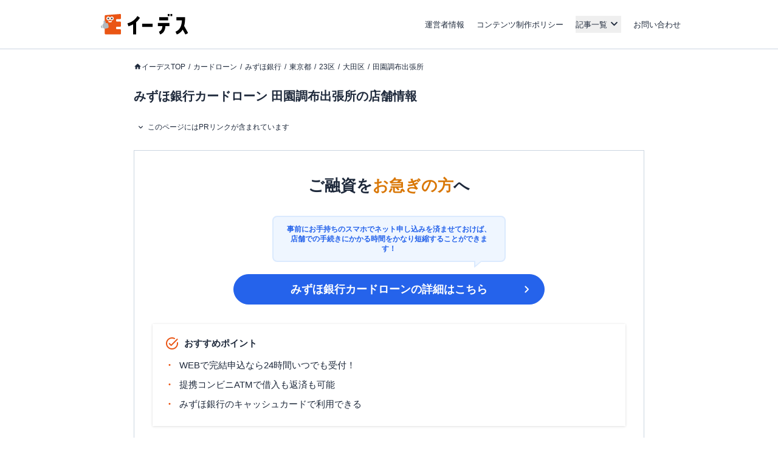

--- FILE ---
content_type: text/html; charset=utf-8
request_url: https://www.a-tm.co.jp/top/cardloan/mizuho/prefecture-tokyo/ota/16461/
body_size: 46297
content:
<!DOCTYPE html><html dir="ltr" lang="ja"><head prefix="og: http://ogp.me/ns# fb: http://ogp.me/ns/fb# article: http://ogp.me/ns/article#"><meta charSet="utf-8"/><meta name="viewport" content="width=device-width, initial-scale=1, minimum-scale=1, maximum-scale=1, user-scalable=yes"/><link rel="preload" as="image" href="https://static-media.www.a-tm.co.jp/user/4005eb39386abba30aaa99da1c03561fef361075/_next/static/media/edesu.e1b82693.svg"/><link rel="stylesheet" href="https://static-media.www.a-tm.co.jp/user/4005eb39386abba30aaa99da1c03561fef361075/_next/static/css/3dfb849c8850849a.css" data-precedence="next"/><link rel="stylesheet" href="https://static-media.www.a-tm.co.jp/user/4005eb39386abba30aaa99da1c03561fef361075/_next/static/css/6ed5b5000288f849.css" data-precedence="next"/><link rel="preload" as="script" fetchPriority="low" href="https://static-media.www.a-tm.co.jp/user/4005eb39386abba30aaa99da1c03561fef361075/_next/static/chunks/webpack-e6f1e3c1b32c5b08.js"/><script src="https://static-media.www.a-tm.co.jp/user/4005eb39386abba30aaa99da1c03561fef361075/_next/static/chunks/4bd1b696-182b6b13bdad92e3.js" async=""></script><script src="https://static-media.www.a-tm.co.jp/user/4005eb39386abba30aaa99da1c03561fef361075/_next/static/chunks/1255-3ce760e42cc14bfd.js" async=""></script><script src="https://static-media.www.a-tm.co.jp/user/4005eb39386abba30aaa99da1c03561fef361075/_next/static/chunks/main-app-f3336e172256d2ab.js" async=""></script><script src="https://static-media.www.a-tm.co.jp/user/4005eb39386abba30aaa99da1c03561fef361075/_next/static/chunks/app/layout-3ba5b3b8c9557e79.js" async=""></script><script src="https://static-media.www.a-tm.co.jp/user/4005eb39386abba30aaa99da1c03561fef361075/_next/static/chunks/1023-443128e9af1239da.js" async=""></script><script src="https://static-media.www.a-tm.co.jp/user/4005eb39386abba30aaa99da1c03561fef361075/_next/static/chunks/2619-b8db57ac19da49ac.js" async=""></script><script src="https://static-media.www.a-tm.co.jp/user/4005eb39386abba30aaa99da1c03561fef361075/_next/static/chunks/1356-e596a541bfe2b2bd.js" async=""></script><script src="https://static-media.www.a-tm.co.jp/user/4005eb39386abba30aaa99da1c03561fef361075/_next/static/chunks/1758-c41e6d98cdc58568.js" async=""></script><script src="https://static-media.www.a-tm.co.jp/user/4005eb39386abba30aaa99da1c03561fef361075/_next/static/chunks/8244-223801f725636548.js" async=""></script><script src="https://static-media.www.a-tm.co.jp/user/4005eb39386abba30aaa99da1c03561fef361075/_next/static/chunks/4254-cb09deed4e777bcd.js" async=""></script><script src="https://static-media.www.a-tm.co.jp/user/4005eb39386abba30aaa99da1c03561fef361075/_next/static/chunks/7284-c4ad308664d5f04b.js" async=""></script><script src="https://static-media.www.a-tm.co.jp/user/4005eb39386abba30aaa99da1c03561fef361075/_next/static/chunks/app/error-37808b1f2bbb90e2.js" async=""></script><script src="https://static-media.www.a-tm.co.jp/user/4005eb39386abba30aaa99da1c03561fef361075/_next/static/chunks/4e6af11a-e670f38846132a0e.js" async=""></script><script src="https://static-media.www.a-tm.co.jp/user/4005eb39386abba30aaa99da1c03561fef361075/_next/static/chunks/app/top/cardloan_areas/%5BproductSlug%5D/%5BprefCode%5D/%5BcityCode%5D/%5BstoreId%5D/page-6d6ca808988ab1c5.js" async=""></script><script src="https://www.googletagmanager.com/gtag/js?id=G-1JRFBHK0GT" async=""></script><script src="https://static-media.www.a-tm.co.jp/user/4005eb39386abba30aaa99da1c03561fef361075/_next/static/chunks/9217-f01a6cfb63581a6f.js" async=""></script><script src="https://static-media.www.a-tm.co.jp/user/4005eb39386abba30aaa99da1c03561fef361075/_next/static/chunks/app/top/layout-67517e8574b86db8.js" async=""></script><link rel="preconnect dns-prefetch" href="//static-media.www.a-tm.co.jp"/><link rel="preconnect dns-prefetch" href="//image-media.www.a-tm.co.jp"/><link rel="preconnect dns-prefetch" href="//edesu-design-system.www.a-tm.co.jp"/><link rel="preconnect dns-prefetch" href="//www.googletagmanager.com"/><title>みずほ銀行カードローン 田園調布出張所の店舗情報 | イーデス</title><meta name="description" content="東京都にあるみずほ銀行カードローン 田園調布出張所の店舗への行き方や住所、営業時間についてご案内しています。"/><meta name="robots" content="index, follow"/><link rel="canonical" href="https://www.a-tm.co.jp/top/cardloan/mizuho/prefecture-tokyo/ota/16461/"/><meta property="og:title" content="みずほ銀行カードローン 田園調布出張所の店舗情報"/><meta property="og:description" content="東京都にあるみずほ銀行カードローン 田園調布出張所の店舗への行き方や住所、営業時間についてご案内しています。"/><meta property="og:url" content="https://www.a-tm.co.jp/top/cardloan/mizuho/prefecture-tokyo/ota/16461/"/><meta property="og:site_name" content="イーデス"/><meta property="og:image" content="https://static-media.www.a-tm.co.jp/user/4005eb39386abba30aaa99da1c03561fef361075/_next/images/common/ogp/default.jpg"/><meta property="og:image:alt" content="イーデス"/><meta property="og:type" content="article"/><meta name="twitter:card" content="summary_large_image"/><meta name="twitter:title" content="みずほ銀行カードローン 田園調布出張所の店舗情報"/><meta name="twitter:description" content="東京都にあるみずほ銀行カードローン 田園調布出張所の店舗への行き方や住所、営業時間についてご案内しています。"/><meta name="twitter:image" content="https://static-media.www.a-tm.co.jp/user/4005eb39386abba30aaa99da1c03561fef361075/_next/images/common/ogp/default.jpg"/><meta name="twitter:image:alt" content="イーデス"/><link rel="shortcut icon" href="https://static-media.www.a-tm.co.jp/user/4005eb39386abba30aaa99da1c03561fef361075/_next/images/projects/shared/head/Favicon/favicon.ico"/><link rel="icon" href="https://static-media.www.a-tm.co.jp/user/4005eb39386abba30aaa99da1c03561fef361075/_next/images/projects/shared/head/Favicon/favicon.svg"/><script>
          window.dataLayer = window.dataLayer || [];
          function gtag(){dataLayer.push(arguments);}
          gtag('js', new Date());
          gtag('config', 'G-1JRFBHK0GT');
        </script><script>
      (function(w,d,s,l,i){w[l]=w[l]||[];w[l].push({'gtm.start':
      new Date().getTime(),event:'gtm.js'});var f=d.getElementsByTagName(s)[0],
      j=d.createElement(s),dl=l!='dataLayer'?'&l='+l:'';j.async=true;j.src=
      'https://www.googletagmanager.com/gtm.js?id='+i+dl;f.parentNode.insertBefore(j,f);
      })(window,document,'script','dataLayer','GTM-N3RP45T');
      </script><script src="https://static-media.www.a-tm.co.jp/user/4005eb39386abba30aaa99da1c03561fef361075/_next/static/chunks/polyfills-42372ed130431b0a.js" noModule=""></script></head><body><noscript><iframe src="https://www.googletagmanager.com/ns.html?id=GTM-N3RP45T&amp;gtm_auth=&amp;gtm_preview=&amp;gtm_cookies_win=x" height="0" width="0" style="display:none;visibility:hidden" id="tag-manager"></iframe></noscript><script type="application/ld+json">{"@context":"https://schema.org","@type":"Organization","@id":"https://life-design.a-tm.co.jp/#Organization","name":"株式会社エイチームライフデザイン","url":"https://life-design.a-tm.co.jp/","logo":{"@type":"ImageObject","@id":"https://life-design.a-tm.co.jp/images/common/AteamLogo.png#ImageObject","url":"https://life-design.a-tm.co.jp/images/common/AteamLogo.png"},"image":{"@type":"ImageObject","@id":"https://life-design.a-tm.co.jp/images/common/AteamLogo.png#ImageObject","url":"https://life-design.a-tm.co.jp/images/common/AteamLogo.png"},"address":{"@type":"PostalAddress","streetAddress":"名駅三丁目28番12号大名古屋ビルヂング 32F","addressLocality":"名古屋市中村区","addressRegion":"愛知県","postalCode":"450-6432","telephone":"052-433-4977","addressCountry":{"@type":"Country","name":"JP"}},"founder":{"@type":"Person"},"foundingDate":"2013-08-22","sameAs":[],"parentOrganization":{"@type":"Organization","@id":"https://www.a-tm.co.jp#Organization","name":"株式会社エイチームホールディングス","url":"https://www.a-tm.co.jp","logo":{"@type":"ImageObject","@id":"https://life-design.a-tm.co.jp/images/common/AteamLogo.png#ImageObject","url":"https://life-design.a-tm.co.jp/images/common/AteamLogo.png"},"image":{"@type":"ImageObject","@id":"https://life-design.a-tm.co.jp/images/common/AteamLogo.png#ImageObject","url":"https://life-design.a-tm.co.jp/images/common/AteamLogo.png"},"address":{"@type":"PostalAddress","streetAddress":"名駅三丁目28番12号大名古屋ビルヂング 32F","addressLocality":"名古屋市中村区","addressRegion":"愛知県","postalCode":"450-6432","telephone":"052-747-5550","addressCountry":{"@type":"Country","name":"JP"}},"founder":{"@type":"Person","name":"林 高生","sameAs":["https://www.a-tm.co.jp/about/message/","https://ja.wikipedia.org/wiki/%E6%9E%97%E9%AB%98%E7%94%9F"]},"foundingDate":"2000/2/29","sameAs":["https://www.a-tm.co.jp/","https://ja.wikipedia.org/wiki/%E3%82%A8%E3%82%A4%E3%83%81%E3%83%BC%E3%83%A0","https://www.google.com/maps/place/%E6%A0%AA%E5%BC%8F%E4%BC%9A%E7%A4%BE%E3%82%A8%E3%82%A4%E3%83%81%E3%83%BC%E3%83%A0/@35.1720324,136.8824412,17z/data=!4m9!1m2!2m1!1z5qCq5byP5Lya56S-44Ko44Kk44OB44O844Og!3m5!1s0x600376e99f87f3ad:0x27fb434ec9e21203!8m2!3d35.172066!4d136.884629!15sChvmoKrlvI_kvJrnpL7jgqjjgqTjg4Hjg7zjg6CSARBjb3Jwb3JhdGVfb2ZmaWNl","https://www.facebook.com/ateam.saiyo.info/","https://shikiho.jp/stocks/3662/"],"subOrganization":[{"@type":"Organization","@id":"https://www.ateam-entertainment.com/#Organization","name":"株式会社エイチームエンターテインメント","url":"https://www.ateam-entertainment.com/"},{"@type":"Organization","@id":"https://commerce-tech.a-tm.co.jp/#Organization","name":"株式会社エイチームコマーステック","url":"https://commerce-tech.a-tm.co.jp/"},{"@type":"Organization","@id":"https://life.a-tm.co.jp/#Organization","name":"株式会社エイチームウェルネス","url":"https://life.a-tm.co.jp/"},{"@type":"Organization","@id":"https://at-vietnam.com/#Organization","name":"Ateam Vietnam Co., Ltd.","url":"https://at-vietnam.com/"},{"@type":"Organization","@id":"https://corp.qiita.com/#Organization","name":"Qiita株式会社","url":"https://corp.qiita.com/"},{"@type":"Organization","@id":"https://microcms.co.jp/#Organization","name":"株式会社microCMS","url":"https://microcms.co.jp/"},{"@type":"Organization","@id":"https://www.paddle-inc.jp/#Organization","name":"株式会社Paddle","url":"https://www.paddle-inc.jp/"},{"@type":"Organization","@id":"https://wca.co.jp/#Organization","name":"株式会社WCA","url":"https://wca.co.jp/"},{"@type":"Organization","@id":"https://strainer.jp/#Organization","name":"株式会社ストレイナー","url":"https://strainer.jp/"}]}}</script><header data-layout="Header" class="border-b border-solid border-b-slate-300"><div class="
          flex h-14 w-full items-center justify-between px-4
          md:h-20 md:px-0
          lg:mx-auto lg:w-[980px]
          px-4
        "><div class="w-28 md:w-44 md:px-4"><a href="/top/" title="イーデス | 暮らしの「まよい」を解決する情報メディア"><img alt="イーデス" width="247" height="58" decoding="async" data-nimg="1" style="color:transparent" src="https://static-media.www.a-tm.co.jp/user/4005eb39386abba30aaa99da1c03561fef361075/_next/static/media/edesu.e1b82693.svg"/></a></div><nav data-layout="MenuBar" class=" my-auto block size-[30px] text-right md:hidden "><ul id="js-drawerList" class="
          absolute left-0 top-0 z-50 m-0 size-full list-none bg-[rgba(30,41,59,0.95)] pb-[30px] pt-[60px] text-center font-bold
          hidden
       "><li class="mb-[4%]"><a href="/top/about/corporate/" class="px-[1em] py-2.5 text-lg text-white">運営者情報</a></li><li class="mb-[4%]"><a href="/top/about/contents_policy/" class="px-[1em] py-2.5 text-lg text-white">コンテンツ制作ポリシー</a></li><li class="mb-[4%]"><a data-layout="LinkNewTabOpen" href="https://www.a-tm.co.jp/contact/" class="px-[1em] py-2.5 text-lg text-white" target="_blank" rel="noopener">お問い合わせ</a></li><li class="mb-[4%]"><ul class="pt-[2%]"><li><a href="/top/job-change/" class=" inline-block py-[7px] px-2.5 text-sm text-white before:mr-2.5 before:text-normal before:content-[&#x27;&gt;&#x27;] ">転職</a></li><li><a href="/top/creditcard/" class=" inline-block py-[7px] px-2.5 text-sm text-white before:mr-2.5 before:text-normal before:content-[&#x27;&gt;&#x27;] ">クレジットカード</a></li><li><a href="/top/cardloan/" class=" inline-block py-[7px] px-2.5 text-sm text-white before:mr-2.5 before:text-normal before:content-[&#x27;&gt;&#x27;] ">カードローン</a></li><li><a href="/top/housingloan/" class=" inline-block py-[7px] px-2.5 text-sm text-white before:mr-2.5 before:text-normal before:content-[&#x27;&gt;&#x27;] ">住宅ローン</a></li><li><a href="/top/securities/" class=" inline-block py-[7px] px-2.5 text-sm text-white before:mr-2.5 before:text-normal before:content-[&#x27;&gt;&#x27;] ">証券投資</a></li><li><a href="/top/fx/" class=" inline-block py-[7px] px-2.5 text-sm text-white before:mr-2.5 before:text-normal before:content-[&#x27;&gt;&#x27;] ">FX</a></li><li><a href="/top/car/" class=" inline-block py-[7px] px-2.5 text-sm text-white before:mr-2.5 before:text-normal before:content-[&#x27;&gt;&#x27;] ">自動車</a></li><li><a href="/top/energy/" class=" inline-block py-[7px] px-2.5 text-sm text-white before:mr-2.5 before:text-normal before:content-[&#x27;&gt;&#x27;] ">電気・ガス</a></li><li><a href="/top/furusato-tax/" class=" inline-block py-[7px] px-2.5 text-sm text-white before:mr-2.5 before:text-normal before:content-[&#x27;&gt;&#x27;] ">ふるさと納税</a></li><li><a href="/top/factoring/" class=" inline-block py-[7px] px-2.5 text-sm text-white before:mr-2.5 before:text-normal before:content-[&#x27;&gt;&#x27;] ">ファクタリング</a></li><li><a href="/top/internet/" class=" inline-block py-[7px] px-2.5 text-sm text-white before:mr-2.5 before:text-normal before:content-[&#x27;&gt;&#x27;] ">インターネット</a></li><li><a href="/top/other/" class=" inline-block py-[7px] px-2.5 text-sm text-white before:mr-2.5 before:text-normal before:content-[&#x27;&gt;&#x27;] ">その他</a></li></ul></li><li><button type="button" class=" absolute right-5 top-9 size-5 cursor-pointer appearance-none bg-image-icon-menuBar-close " aria-label="メニューを閉じる"></button></li></ul><button type="button" class=" relative grid size-8 cursor-pointer appearance-none place-items-center rounded-full bg-slate-800 before:absolute before:size-5 before:bg-image-icon-menuBar-open " aria-label="メニューを開く"></button></nav><ul data-layout="GlobalMenu" class=" hidden md:flex md:items-center md:space-x-5 md:px-2.5 md:text-sm "><li><a href="/top/about/corporate/">運営者情報</a></li><li><a href="/top/about/contents_policy/">コンテンツ制作ポリシー</a></li><li data-layout="ArticleListDropdown" class="relative"><button data-een="common_ArticleListDropdown_button" class="
          relative flex items-center
          after:font-icon after:text-3xl/tight after:transition-transform after:content-icon-down
          
        " type="button" aria-expanded="false" aria-controls="articleListDropdown">記事一覧</button></li><li><a data-layout="LinkNewTabOpen" href="https://www.a-tm.co.jp/contact/" target="_blank" rel="noopener">お問い合わせ</a></li></ul></div></header><div class="isolate"><div data-layout="SectionWrapper" class="
      wrapper relative mx-auto w-full max-w-full bg-white
      md:w-[840px]
    "><script type="application/ld+json">{"@context":"https://schema.org","@type":"BreadcrumbList","itemListElement":[{"@type":"ListItem","position":1,"name":"イーデスTOP","item":{"@type":"Thing","@id":"https://www.a-tm.co.jp/top/","name":"イーデスTOP","description":""}},{"@type":"ListItem","position":2,"name":"カードローン","item":{"@type":"Thing","@id":"https://www.a-tm.co.jp/top/cardloan/","name":"カードローン","description":""}},{"@type":"ListItem","position":3,"name":"みずほ銀行","item":{"@type":"Thing","@id":"https://www.a-tm.co.jp/top/cardloan/mizuho/","name":"みずほ銀行","description":""}},{"@type":"ListItem","position":4,"name":"東京都","item":{"@type":"Thing","@id":"https://www.a-tm.co.jp/top/cardloan/mizuho/prefecture-tokyo/","name":"東京都","description":""}},{"@type":"ListItem","position":5,"name":"23区","item":{"@type":"Thing","@id":"https://www.a-tm.co.jp/top/cardloan/mizuho/prefecture-tokyo/nijusanku/","name":"23区","description":""}},{"@type":"ListItem","position":6,"name":"大田区","item":{"@type":"Thing","@id":"https://www.a-tm.co.jp/top/cardloan/mizuho/prefecture-tokyo/ota/","name":"大田区","description":""}},{"@type":"ListItem","position":7,"name":"田園調布出張所","item":{"@type":"Thing","@id":"https://www.a-tm.co.jp/top/cardloan/mizuho/prefecture-tokyo/ota/16461/","name":"田園調布出張所","description":""}}]}</script><ul data-layout="PageBreadcrumb" class="
        mx-auto my-0 w-full overflow-y-hidden overflow-x-scroll
        whitespace-nowrap py-3 text-xs md:mb-6 md:mt-4
        md:overflow-auto md:whitespace-normal md:py-0 md:text-base
        hidden md:block
      "><li class=" mr-[5px] inline-block text-xs after:pl-[5px] after:text-slate-800 after:content-[&#x27;/&#x27;] first:ml-2.5 last:after:content-[&#x27;&#x27;] md:first:ml-0 "><a href="/top/" class="
              text-slate-800 no-underline
              
                    before:relative before:top-[2px]
                    before:inline-block before:size-[13px] before:bg-image-icon-home-slate-800
                    before:bg-contain before:bg-no-repeat before:content-[&#x27;&#x27;]
                    
            ">イーデスTOP</a></li><li class=" mr-[5px] inline-block text-xs after:pl-[5px] after:text-slate-800 after:content-[&#x27;/&#x27;] first:ml-2.5 last:after:content-[&#x27;&#x27;] md:first:ml-0 "><a href="/top/cardloan/" class="
              text-slate-800 no-underline
              
            ">カードローン</a></li><li class=" mr-[5px] inline-block text-xs after:pl-[5px] after:text-slate-800 after:content-[&#x27;/&#x27;] first:ml-2.5 last:after:content-[&#x27;&#x27;] md:first:ml-0 "><a href="/top/cardloan/mizuho/" class="
              text-slate-800 no-underline
              
            ">みずほ銀行</a></li><li class=" mr-[5px] inline-block text-xs after:pl-[5px] after:text-slate-800 after:content-[&#x27;/&#x27;] first:ml-2.5 last:after:content-[&#x27;&#x27;] md:first:ml-0 "><a href="/top/cardloan/mizuho/prefecture-tokyo/" class="
              text-slate-800 no-underline
              
            ">東京都</a></li><li class=" mr-[5px] inline-block text-xs after:pl-[5px] after:text-slate-800 after:content-[&#x27;/&#x27;] first:ml-2.5 last:after:content-[&#x27;&#x27;] md:first:ml-0 "><a href="/top/cardloan/mizuho/prefecture-tokyo/nijusanku/" class="
              text-slate-800 no-underline
              
            ">23区</a></li><li class=" mr-[5px] inline-block text-xs after:pl-[5px] after:text-slate-800 after:content-[&#x27;/&#x27;] first:ml-2.5 last:after:content-[&#x27;&#x27;] md:first:ml-0 "><a href="/top/cardloan/mizuho/prefecture-tokyo/ota/" class="
              text-slate-800 no-underline
              
            ">大田区</a></li><li class=" mr-[5px] inline-block text-xs after:pl-[5px] after:text-slate-800 after:content-[&#x27;/&#x27;] first:ml-2.5 last:after:content-[&#x27;&#x27;] md:first:ml-0 "><a href="/top/cardloan/mizuho/prefecture-tokyo/ota/16461/" class="
              text-slate-800 no-underline
              
            ">田園調布出張所</a></li></ul><section data-layout="MainSection" class="
        space-y-4 md:space-y-5
        mb-2 leading-none
        md:mb-8
      "><div id="backToTop"></div><header data-layout="PostHeader"><div class=" mt-4 px-3.5 contentWidth:px-0 "><h1 data-layout="SectionTitleH1" class="
        my-3 text-2xl font-bold
      ">みずほ銀行カードローン 田園調布出張所の店舗情報</h1></div></header><section data-layout="PostSection" class="md:space-y-5"><div data-layout="PostInformationWrapper" class=" px-[15px] contentWidth:px-0 "><details class="group text-xs bg-white" data-layout="PostInfo"><summary class="inline-flex cursor-pointer items-center px-1 py-2 before:me-1 before:font-icon before:text-base/none before:transition-transform before:content-icon-down group-open:before:rotate-180">このページにはPRリンクが含まれています</summary><div class="px-2 py-1">『<!-- -->イーデス<!-- -->』は、複数の企業と提携しており、当サイトを経由して商品への申込みがあった場合、各企業から報酬を受け取ることがあります。ただし、当サイトで紹介する商品・サービスは、イーデスが独自の基準で評価し掲載しております。<br/>また当サイトで得た収益は、サイトを訪れる皆様により役立つコンテンツを提供するために、情報の品質向上・ランキング精度の向上等に還元しております。<a href="/top/about/contents_policy/#partnerOrganizationList" class="text-slate-800 underline">※提携機関一覧</a></div></details></div><div data-layout="PostContentWrapper" class=" sp__inner px-3.5 pb-8 pt-4 contentWidth:p-0 minimalMax:px-3 "><div data-layout="TopBanner" class="mb-6"><div class=" mb-4 border border-solid border-slate-300 px-3 pb-3 pt-5 md:px-7 md:pb-7 md:pt-10 "><div class="text-center"><p class=" mb-5 text-2xl font-bold md:mb-8 md:text-4xl ">ご融資を<span class="text-amber-600">お急ぎの方</span>へ</p><div data-layout="MicroCopyText" class="mb-5"><div class="text-center"><div class=" relative inline-block w-full max-w-96 rounded-lg border-2 border-blue-100 bg-blue-50 px-5 py-3 text-xs/snug font-bold text-blue-600 before:absolute before:-bottom-3 before:right-9 before:rounded-bl-sm before:border-r-[14px] before:border-t-[12px] before:border-x-transparent before:border-b-transparent before:border-t-blue-100 after:absolute after:-bottom-2 after:right-9 after:rounded-bl-sm after:border-r-[12px] after:border-t-[10px] after:border-x-transparent after:border-b-transparent after:border-t-blue-50 ">事前にお手持ちのスマホでネット申し込みを済ませておけば、<br/>店舗での手続きにかかる時間をかなり短縮することができます！</div></div></div><div class="mx-auto mb-8 grid max-w-lg"><div class="hidden md:grid"><a class="relative inline-block rounded-full text-center font-bold leading-snug outline-offset-4 border border-blue-600 bg-blue-600 text-white px-12 py-3 text-xl after:absolute after:top-1/2 after:-translate-y-1/2 after:font-icon after:font-normal after:text-white after:right-4 after:w-6 after:text-[1.5rem] after:leading-none after:content-icon-right" data-layout="SendUrlAnchorButton" href="https://cardloan.a-tm.co.jp/gate/sites/219d2639838bb0ceff70f573bee864204d3577bca13d2bcc2d5aa721e6b922e0/send_customers/?coop_id=70&amp;tag_params%5Bab_code%5D=&amp;tag_params%5Baction%5D=&amp;tag_params%5Bcontroller%5D=&amp;tag_params%5Bdesign_set%5D=seo&amp;tag_params%5Bdetail_code%5D=0001&amp;tag_params%5Bdevice_code%5D=pc&amp;tag_params%5Binflow_code%5D=a&amp;tag_params%5Bmethod_code%5D=nse&amp;tag_params%5Bsite_code%5D=finergy_media" rel="noopener nofollow" target="_blank">みずほ銀行カードローン<!-- -->の詳細はこちら</a></div><div class="grid md:hidden"><a class="relative inline-block rounded-full text-center font-bold leading-snug outline-offset-4 border border-blue-600 bg-blue-600 text-white px-12 py-3 text-xl after:absolute after:top-1/2 after:-translate-y-1/2 after:font-icon after:font-normal after:text-white after:right-4 after:w-6 after:text-[1.5rem] after:leading-none after:content-icon-right" data-layout="SendUrlAnchorButton" href="https://cardloan.a-tm.co.jp/gate/sites/219d2639838bb0ceff70f573bee864204d3577bca13d2bcc2d5aa721e6b922e0/send_customers/?coop_id=70&amp;tag_params%5Bab_code%5D=&amp;tag_params%5Baction%5D=&amp;tag_params%5Bcontroller%5D=&amp;tag_params%5Bdesign_set%5D=seo&amp;tag_params%5Bdetail_code%5D=0001&amp;tag_params%5Bdevice_code%5D=pc&amp;tag_params%5Binflow_code%5D=a&amp;tag_params%5Bmethod_code%5D=nse&amp;tag_params%5Bsite_code%5D=finergy_media" rel="noopener nofollow" target="_blank">みずほ銀行カードローン<!-- -->の詳細はこちら</a></div></div></div><div data-layout="HighlightBox" class="p-5 text-base m-0.5 bg-white shadow-default"><p class="mb-2 flex items-start font-bold before:mr-2 before:font-icon before:text-[1.5rem]/none before:font-normal text-slate-800 before:text-orange-600 before:content-icon-check">おすすめポイント</p><ul data-layout="List"><li class="relative py-1 text-base before:absolute before:left-0 before:font-bold before:text-orange-600 pl-6 before:content-[&#x27;・&#x27;]">WEBで完結申込なら24時間いつでも受付！</li><li class="relative py-1 text-base before:absolute before:left-0 before:font-bold before:text-orange-600 pl-6 before:content-[&#x27;・&#x27;]">提携コンビニATMで借入も返済も可能</li><li class="relative py-1 text-base before:absolute before:left-0 before:font-bold before:text-orange-600 pl-6 before:content-[&#x27;・&#x27;]">みずほ銀行のキャッシュカードで利用できる</li></ul></div></div><ul data-layout="AnnotationList"><li class="break-all text-xs/relaxed font-normal text-slate-500">※<!-- -->申込時間や審査により希望に沿えない場合があります。</li><li class="break-all text-xs/relaxed font-normal text-slate-500">※<span class="hidden md:inline"><a data-layout="SendUrl" href="https://cardloan.a-tm.co.jp/gate/sites/219d2639838bb0ceff70f573bee864204d3577bca13d2bcc2d5aa721e6b922e0/send_customers/?coop_id=70&amp;tag_params%5Bab_code%5D=&amp;tag_params%5Baction%5D=&amp;tag_params%5Bcontroller%5D=&amp;tag_params%5Bdesign_set%5D=seo&amp;tag_params%5Bdetail_code%5D=0001&amp;tag_params%5Bdevice_code%5D=pc&amp;tag_params%5Binflow_code%5D=a&amp;tag_params%5Bmethod_code%5D=nse&amp;tag_params%5Bsite_code%5D=finergy_media" class=" underline" target="_blank" rel="noopener nofollow">みずほ銀行カードローン<!-- -->の詳細はこちら</a></span><span class="md:hidden"><a data-layout="SendUrl" href="https://cardloan.a-tm.co.jp/gate/sites/219d2639838bb0ceff70f573bee864204d3577bca13d2bcc2d5aa721e6b922e0/send_customers/?coop_id=70&amp;tag_params%5Bab_code%5D=&amp;tag_params%5Baction%5D=&amp;tag_params%5Bcontroller%5D=&amp;tag_params%5Bdesign_set%5D=seo&amp;tag_params%5Bdetail_code%5D=0001&amp;tag_params%5Bdevice_code%5D=pc&amp;tag_params%5Binflow_code%5D=a&amp;tag_params%5Bmethod_code%5D=nse&amp;tag_params%5Bsite_code%5D=finergy_media" class=" underline" target="_blank" rel="noopener nofollow">みずほ銀行カードローン<!-- -->の詳細はこちら</a></span></li></ul></div><h2 data-layout="SectionTitleH2" class="
        mb-7 mt-14 border-b-2 border-solid pb-2 text-3xl font-bold
      ">みずほ銀行カードローン<!-- --> <!-- -->田園調布出張所<!-- -->の基本情報</h2><div class="mb-5 space-y-5"><div data-layout="StoreDetailList" class="space-y-3"><div data-layout="KeyValueTable" class="w-full overflow-auto"><table class="w-full table-fixed"><tbody data-layout="Tbody"><tr data-layout="Tr"><th class="relative border border-slate-200 bg-clip-padding px-3 py-2 text-sm font-normal before:absolute before:inset-y-0 before:-left-px before:border-l before:border-slate-200 after:absolute after:inset-y-0 after:-right-px after:border-r after:border-slate-200 [&amp;_ul:not(.flex):not([data-layout=&quot;IconList&quot;])_li:has(a)+li:has(a)]:mt-2 [&amp;_ol:not(.flex):not([data-layout=&quot;IconList&quot;])_li:has(a)+li:has(a)]:mt-2 [&amp;_a.block+a]:mt-2 [&amp;_a+a.block]:mt-2 [&amp;_a.inline-block+a.inline-block]:ml-2 [&amp;_a:not(.block):not(.inline-block)+a:not(.block):not(.inline-block)]:ml-2 text-left align-middle bg-slate-100 w-1/3" data-layout="Th">住所</th><td class="relative border border-slate-200 bg-white px-3 py-2 text-sm [&amp;_ul:not(.flex):not([data-layout=&quot;IconList&quot;])_li:has(a)+li:has(a)]:mt-2 [&amp;_ol:not(.flex):not([data-layout=&quot;IconList&quot;])_li:has(a)+li:has(a)]:mt-2 [&amp;_a.block+a]:mt-2 [&amp;_a+a.block]:mt-2 [&amp;_a.inline-block+a.inline-block]:ml-2 [&amp;_a:not(.block):not(.inline-block)+a:not(.block):not(.inline-block)]:ml-2 text-left align-middle" data-layout="Td">東京都大田区田園調布3-24-14</td></tr></tbody></table></div><div data-layout="KeyValueTable" class="w-full overflow-auto"><table class="w-full table-fixed"><thead data-layout="Thead"><tr data-layout="Tr"><th class="relative border border-slate-200 bg-clip-padding px-3 py-2 text-sm font-normal before:absolute before:inset-y-0 before:-left-px before:border-l before:border-slate-200 after:absolute after:inset-y-0 after:-right-px after:border-r after:border-slate-200 [&amp;_ul:not(.flex):not([data-layout=&quot;IconList&quot;])_li:has(a)+li:has(a)]:mt-2 [&amp;_ol:not(.flex):not([data-layout=&quot;IconList&quot;])_li:has(a)+li:has(a)]:mt-2 [&amp;_a.block+a]:mt-2 [&amp;_a+a.block]:mt-2 [&amp;_a.inline-block+a.inline-block]:ml-2 [&amp;_a:not(.block):not(.inline-block)+a:not(.block):not(.inline-block)]:ml-2 text-center align-middle bg-slate-100" data-layout="Th">駐車場</th><th class="relative border border-slate-200 bg-clip-padding px-3 py-2 text-sm font-normal before:absolute before:inset-y-0 before:-left-px before:border-l before:border-slate-200 after:absolute after:inset-y-0 after:-right-px after:border-r after:border-slate-200 [&amp;_ul:not(.flex):not([data-layout=&quot;IconList&quot;])_li:has(a)+li:has(a)]:mt-2 [&amp;_ol:not(.flex):not([data-layout=&quot;IconList&quot;])_li:has(a)+li:has(a)]:mt-2 [&amp;_a.block+a]:mt-2 [&amp;_a+a.block]:mt-2 [&amp;_a.inline-block+a.inline-block]:ml-2 [&amp;_a:not(.block):not(.inline-block)+a:not(.block):not(.inline-block)]:ml-2 text-center align-middle bg-slate-100" data-layout="Th">ATM</th><th class="relative border border-slate-200 bg-clip-padding px-3 py-2 text-sm font-normal before:absolute before:inset-y-0 before:-left-px before:border-l before:border-slate-200 after:absolute after:inset-y-0 after:-right-px after:border-r after:border-slate-200 [&amp;_ul:not(.flex):not([data-layout=&quot;IconList&quot;])_li:has(a)+li:has(a)]:mt-2 [&amp;_ol:not(.flex):not([data-layout=&quot;IconList&quot;])_li:has(a)+li:has(a)]:mt-2 [&amp;_a.block+a]:mt-2 [&amp;_a+a.block]:mt-2 [&amp;_a.inline-block+a.inline-block]:ml-2 [&amp;_a:not(.block):not(.inline-block)+a:not(.block):not(.inline-block)]:ml-2 text-center align-middle bg-slate-100" data-layout="Th">24時間営業</th></tr></thead><tbody data-layout="Tbody"><tr data-layout="Tr"><td class="relative border border-slate-200 bg-white px-3 py-2 text-sm [&amp;_ul:not(.flex):not([data-layout=&quot;IconList&quot;])_li:has(a)+li:has(a)]:mt-2 [&amp;_ol:not(.flex):not([data-layout=&quot;IconList&quot;])_li:has(a)+li:has(a)]:mt-2 [&amp;_a.block+a]:mt-2 [&amp;_a+a.block]:mt-2 [&amp;_a.inline-block+a.inline-block]:ml-2 [&amp;_a:not(.block):not(.inline-block)+a:not(.block):not(.inline-block)]:ml-2 text-center align-middle" data-layout="Td">✕</td><td class="relative border border-slate-200 bg-white px-3 py-2 text-sm [&amp;_ul:not(.flex):not([data-layout=&quot;IconList&quot;])_li:has(a)+li:has(a)]:mt-2 [&amp;_ol:not(.flex):not([data-layout=&quot;IconList&quot;])_li:has(a)+li:has(a)]:mt-2 [&amp;_a.block+a]:mt-2 [&amp;_a+a.block]:mt-2 [&amp;_a.inline-block+a.inline-block]:ml-2 [&amp;_a:not(.block):not(.inline-block)+a:not(.block):not(.inline-block)]:ml-2 text-center align-middle" data-layout="Td">〇</td><td class="relative border border-slate-200 bg-white px-3 py-2 text-sm [&amp;_ul:not(.flex):not([data-layout=&quot;IconList&quot;])_li:has(a)+li:has(a)]:mt-2 [&amp;_ol:not(.flex):not([data-layout=&quot;IconList&quot;])_li:has(a)+li:has(a)]:mt-2 [&amp;_a.block+a]:mt-2 [&amp;_a+a.block]:mt-2 [&amp;_a.inline-block+a.inline-block]:ml-2 [&amp;_a:not(.block):not(.inline-block)+a:not(.block):not(.inline-block)]:ml-2 text-center align-middle" data-layout="Td">✕</td></tr></tbody></table></div></div><div data-layout="StoreDetailHoursList" class="w-full overflow-auto"><table class="w-full table-fixed"><tbody data-layout="Tbody"><tr data-layout="Tr"><th class="relative border border-slate-200 bg-clip-padding px-3 py-2 text-sm font-normal before:absolute before:inset-y-0 before:-left-px before:border-l before:border-slate-200 after:absolute after:inset-y-0 after:-right-px after:border-r after:border-slate-200 [&amp;_ul:not(.flex):not([data-layout=&quot;IconList&quot;])_li:has(a)+li:has(a)]:mt-2 [&amp;_ol:not(.flex):not([data-layout=&quot;IconList&quot;])_li:has(a)+li:has(a)]:mt-2 [&amp;_a.block+a]:mt-2 [&amp;_a+a.block]:mt-2 [&amp;_a.inline-block+a.inline-block]:ml-2 [&amp;_a:not(.block):not(.inline-block)+a:not(.block):not(.inline-block)]:ml-2 text-left align-middle bg-slate-100" data-layout="Th"></th><th class="relative border border-slate-200 bg-clip-padding px-3 py-2 text-sm font-normal before:absolute before:inset-y-0 before:-left-px before:border-l before:border-slate-200 after:absolute after:inset-y-0 after:-right-px after:border-r after:border-slate-200 [&amp;_ul:not(.flex):not([data-layout=&quot;IconList&quot;])_li:has(a)+li:has(a)]:mt-2 [&amp;_ol:not(.flex):not([data-layout=&quot;IconList&quot;])_li:has(a)+li:has(a)]:mt-2 [&amp;_a.block+a]:mt-2 [&amp;_a+a.block]:mt-2 [&amp;_a.inline-block+a.inline-block]:ml-2 [&amp;_a:not(.block):not(.inline-block)+a:not(.block):not(.inline-block)]:ml-2 text-left align-middle bg-slate-100" data-layout="Th">平日</th><th class="relative border border-slate-200 bg-clip-padding px-3 py-2 text-sm font-normal before:absolute before:inset-y-0 before:-left-px before:border-l before:border-slate-200 after:absolute after:inset-y-0 after:-right-px after:border-r after:border-slate-200 [&amp;_ul:not(.flex):not([data-layout=&quot;IconList&quot;])_li:has(a)+li:has(a)]:mt-2 [&amp;_ol:not(.flex):not([data-layout=&quot;IconList&quot;])_li:has(a)+li:has(a)]:mt-2 [&amp;_a.block+a]:mt-2 [&amp;_a+a.block]:mt-2 [&amp;_a.inline-block+a.inline-block]:ml-2 [&amp;_a:not(.block):not(.inline-block)+a:not(.block):not(.inline-block)]:ml-2 text-left align-middle bg-slate-100" data-layout="Th">土曜</th><th class="relative border border-slate-200 bg-clip-padding px-3 py-2 text-sm font-normal before:absolute before:inset-y-0 before:-left-px before:border-l before:border-slate-200 after:absolute after:inset-y-0 after:-right-px after:border-r after:border-slate-200 [&amp;_ul:not(.flex):not([data-layout=&quot;IconList&quot;])_li:has(a)+li:has(a)]:mt-2 [&amp;_ol:not(.flex):not([data-layout=&quot;IconList&quot;])_li:has(a)+li:has(a)]:mt-2 [&amp;_a.block+a]:mt-2 [&amp;_a+a.block]:mt-2 [&amp;_a.inline-block+a.inline-block]:ml-2 [&amp;_a:not(.block):not(.inline-block)+a:not(.block):not(.inline-block)]:ml-2 text-left align-middle bg-slate-100" data-layout="Th">日曜・祝日</th></tr><tr data-layout="Tr"><th class="relative border border-slate-200 bg-clip-padding px-3 py-2 text-sm font-normal before:absolute before:inset-y-0 before:-left-px before:border-l before:border-slate-200 after:absolute after:inset-y-0 after:-right-px after:border-r after:border-slate-200 [&amp;_ul:not(.flex):not([data-layout=&quot;IconList&quot;])_li:has(a)+li:has(a)]:mt-2 [&amp;_ol:not(.flex):not([data-layout=&quot;IconList&quot;])_li:has(a)+li:has(a)]:mt-2 [&amp;_a.block+a]:mt-2 [&amp;_a+a.block]:mt-2 [&amp;_a.inline-block+a.inline-block]:ml-2 [&amp;_a:not(.block):not(.inline-block)+a:not(.block):not(.inline-block)]:ml-2 text-left align-middle bg-slate-100" data-layout="Th">営業時間</th><td class="relative border border-slate-200 bg-white px-3 py-2 text-sm [&amp;_ul:not(.flex):not([data-layout=&quot;IconList&quot;])_li:has(a)+li:has(a)]:mt-2 [&amp;_ol:not(.flex):not([data-layout=&quot;IconList&quot;])_li:has(a)+li:has(a)]:mt-2 [&amp;_a.block+a]:mt-2 [&amp;_a+a.block]:mt-2 [&amp;_a.inline-block+a.inline-block]:ml-2 [&amp;_a:not(.block):not(.inline-block)+a:not(.block):not(.inline-block)]:ml-2 text-left align-middle" data-layout="Td">9：00～15：00</td><td class="relative border border-slate-200 bg-white px-3 py-2 text-sm [&amp;_ul:not(.flex):not([data-layout=&quot;IconList&quot;])_li:has(a)+li:has(a)]:mt-2 [&amp;_ol:not(.flex):not([data-layout=&quot;IconList&quot;])_li:has(a)+li:has(a)]:mt-2 [&amp;_a.block+a]:mt-2 [&amp;_a+a.block]:mt-2 [&amp;_a.inline-block+a.inline-block]:ml-2 [&amp;_a:not(.block):not(.inline-block)+a:not(.block):not(.inline-block)]:ml-2 text-left align-middle" data-layout="Td">-</td><td class="relative border border-slate-200 bg-white px-3 py-2 text-sm [&amp;_ul:not(.flex):not([data-layout=&quot;IconList&quot;])_li:has(a)+li:has(a)]:mt-2 [&amp;_ol:not(.flex):not([data-layout=&quot;IconList&quot;])_li:has(a)+li:has(a)]:mt-2 [&amp;_a.block+a]:mt-2 [&amp;_a+a.block]:mt-2 [&amp;_a.inline-block+a.inline-block]:ml-2 [&amp;_a:not(.block):not(.inline-block)+a:not(.block):not(.inline-block)]:ml-2 text-left align-middle" data-layout="Td">-</td></tr><tr data-layout="Tr"><th class="relative border border-slate-200 bg-clip-padding px-3 py-2 text-sm font-normal before:absolute before:inset-y-0 before:-left-px before:border-l before:border-slate-200 after:absolute after:inset-y-0 after:-right-px after:border-r after:border-slate-200 [&amp;_ul:not(.flex):not([data-layout=&quot;IconList&quot;])_li:has(a)+li:has(a)]:mt-2 [&amp;_ol:not(.flex):not([data-layout=&quot;IconList&quot;])_li:has(a)+li:has(a)]:mt-2 [&amp;_a.block+a]:mt-2 [&amp;_a+a.block]:mt-2 [&amp;_a.inline-block+a.inline-block]:ml-2 [&amp;_a:not(.block):not(.inline-block)+a:not(.block):not(.inline-block)]:ml-2 text-left align-middle bg-slate-100" data-layout="Th">ATM営業時間</th><td class="relative border border-slate-200 bg-white px-3 py-2 text-sm [&amp;_ul:not(.flex):not([data-layout=&quot;IconList&quot;])_li:has(a)+li:has(a)]:mt-2 [&amp;_ol:not(.flex):not([data-layout=&quot;IconList&quot;])_li:has(a)+li:has(a)]:mt-2 [&amp;_a.block+a]:mt-2 [&amp;_a+a.block]:mt-2 [&amp;_a.inline-block+a.inline-block]:ml-2 [&amp;_a:not(.block):not(.inline-block)+a:not(.block):not(.inline-block)]:ml-2 text-left align-middle" data-layout="Td">6：00～26：00月曜日の6:00～7:00はご利用いただけません。</td><td class="relative border border-slate-200 bg-white px-3 py-2 text-sm [&amp;_ul:not(.flex):not([data-layout=&quot;IconList&quot;])_li:has(a)+li:has(a)]:mt-2 [&amp;_ol:not(.flex):not([data-layout=&quot;IconList&quot;])_li:has(a)+li:has(a)]:mt-2 [&amp;_a.block+a]:mt-2 [&amp;_a+a.block]:mt-2 [&amp;_a.inline-block+a.inline-block]:ml-2 [&amp;_a:not(.block):not(.inline-block)+a:not(.block):not(.inline-block)]:ml-2 text-left align-middle" data-layout="Td">8：00～22：00</td><td class="relative border border-slate-200 bg-white px-3 py-2 text-sm [&amp;_ul:not(.flex):not([data-layout=&quot;IconList&quot;])_li:has(a)+li:has(a)]:mt-2 [&amp;_ol:not(.flex):not([data-layout=&quot;IconList&quot;])_li:has(a)+li:has(a)]:mt-2 [&amp;_a.block+a]:mt-2 [&amp;_a+a.block]:mt-2 [&amp;_a.inline-block+a.inline-block]:ml-2 [&amp;_a:not(.block):not(.inline-block)+a:not(.block):not(.inline-block)]:ml-2 text-left align-middle" data-layout="Td">8：00～21：00</td></tr></tbody></table></div><ul data-layout="AnnotationList"><li class="break-all text-xs/relaxed font-normal text-slate-500">※<!-- -->一部店舗によって異なります。</li><li class="break-all text-xs/relaxed font-normal text-slate-500">※<!-- -->自動契約機の場合は年中無休（年末年始は除く）</li></ul></div><div class="mb-5 md:flex md:gap-4"><div class="mb-5 h-[260px] w-full md:mb-0 md:h-[320px]"><div data-layout="StoreGoogleMap" class="size-full"></div></div></div><div data-layout="TopBanner" class="mb-6"><div class=" mb-4 border border-solid border-slate-300 px-3 pb-3 pt-5 md:px-7 md:pb-7 md:pt-10 "><div class="text-center"><p class=" mb-5 text-2xl font-bold md:mb-8 md:text-4xl ">ご融資を<span class="text-amber-600">お急ぎの方</span>へ</p><div data-layout="MicroCopyText" class="mb-5"><div class="text-center"><div class=" relative inline-block w-full max-w-96 rounded-lg border-2 border-blue-100 bg-blue-50 px-5 py-3 text-xs/snug font-bold text-blue-600 before:absolute before:-bottom-3 before:right-9 before:rounded-bl-sm before:border-r-[14px] before:border-t-[12px] before:border-x-transparent before:border-b-transparent before:border-t-blue-100 after:absolute after:-bottom-2 after:right-9 after:rounded-bl-sm after:border-r-[12px] after:border-t-[10px] after:border-x-transparent after:border-b-transparent after:border-t-blue-50 ">事前にお手持ちのスマホでネット申し込みを済ませておけば、<br/>店舗での手続きにかかる時間をかなり短縮することができます！</div></div></div><div class="mx-auto mb-8 grid max-w-lg"><div class="hidden md:grid"><a class="relative inline-block rounded-full text-center font-bold leading-snug outline-offset-4 border border-blue-600 bg-blue-600 text-white px-12 py-3 text-xl after:absolute after:top-1/2 after:-translate-y-1/2 after:font-icon after:font-normal after:text-white after:right-4 after:w-6 after:text-[1.5rem] after:leading-none after:content-icon-right" data-layout="SendUrlAnchorButton" href="https://cardloan.a-tm.co.jp/gate/sites/219d2639838bb0ceff70f573bee864204d3577bca13d2bcc2d5aa721e6b922e0/send_customers/?coop_id=70&amp;tag_params%5Bab_code%5D=&amp;tag_params%5Baction%5D=&amp;tag_params%5Bcontroller%5D=&amp;tag_params%5Bdesign_set%5D=seo&amp;tag_params%5Bdetail_code%5D=0001&amp;tag_params%5Bdevice_code%5D=pc&amp;tag_params%5Binflow_code%5D=a&amp;tag_params%5Bmethod_code%5D=nse&amp;tag_params%5Bsite_code%5D=finergy_media" rel="noopener nofollow" target="_blank">みずほ銀行カードローン<!-- -->の詳細はこちら</a></div><div class="grid md:hidden"><a class="relative inline-block rounded-full text-center font-bold leading-snug outline-offset-4 border border-blue-600 bg-blue-600 text-white px-12 py-3 text-xl after:absolute after:top-1/2 after:-translate-y-1/2 after:font-icon after:font-normal after:text-white after:right-4 after:w-6 after:text-[1.5rem] after:leading-none after:content-icon-right" data-layout="SendUrlAnchorButton" href="https://cardloan.a-tm.co.jp/gate/sites/219d2639838bb0ceff70f573bee864204d3577bca13d2bcc2d5aa721e6b922e0/send_customers/?coop_id=70&amp;tag_params%5Bab_code%5D=&amp;tag_params%5Baction%5D=&amp;tag_params%5Bcontroller%5D=&amp;tag_params%5Bdesign_set%5D=seo&amp;tag_params%5Bdetail_code%5D=0001&amp;tag_params%5Bdevice_code%5D=pc&amp;tag_params%5Binflow_code%5D=a&amp;tag_params%5Bmethod_code%5D=nse&amp;tag_params%5Bsite_code%5D=finergy_media" rel="noopener nofollow" target="_blank">みずほ銀行カードローン<!-- -->の詳細はこちら</a></div></div></div><div data-layout="HighlightBox" class="p-5 text-base m-0.5 bg-white shadow-default"><p class="mb-2 flex items-start font-bold before:mr-2 before:font-icon before:text-[1.5rem]/none before:font-normal text-slate-800 before:text-orange-600 before:content-icon-check">おすすめポイント</p><ul data-layout="List"><li class="relative py-1 text-base before:absolute before:left-0 before:font-bold before:text-orange-600 pl-6 before:content-[&#x27;・&#x27;]">WEBで完結申込なら24時間いつでも受付！</li><li class="relative py-1 text-base before:absolute before:left-0 before:font-bold before:text-orange-600 pl-6 before:content-[&#x27;・&#x27;]">提携コンビニATMで借入も返済も可能</li><li class="relative py-1 text-base before:absolute before:left-0 before:font-bold before:text-orange-600 pl-6 before:content-[&#x27;・&#x27;]">みずほ銀行のキャッシュカードで利用できる</li></ul></div></div><ul data-layout="AnnotationList"><li class="break-all text-xs/relaxed font-normal text-slate-500">※<!-- -->申込時間や審査により希望に沿えない場合があります。</li><li class="break-all text-xs/relaxed font-normal text-slate-500">※<span class="hidden md:inline"><a data-layout="SendUrl" href="https://cardloan.a-tm.co.jp/gate/sites/219d2639838bb0ceff70f573bee864204d3577bca13d2bcc2d5aa721e6b922e0/send_customers/?coop_id=70&amp;tag_params%5Bab_code%5D=&amp;tag_params%5Baction%5D=&amp;tag_params%5Bcontroller%5D=&amp;tag_params%5Bdesign_set%5D=seo&amp;tag_params%5Bdetail_code%5D=0001&amp;tag_params%5Bdevice_code%5D=pc&amp;tag_params%5Binflow_code%5D=a&amp;tag_params%5Bmethod_code%5D=nse&amp;tag_params%5Bsite_code%5D=finergy_media" class=" underline" target="_blank" rel="noopener nofollow">みずほ銀行カードローン<!-- -->の詳細はこちら</a></span><span class="md:hidden"><a data-layout="SendUrl" href="https://cardloan.a-tm.co.jp/gate/sites/219d2639838bb0ceff70f573bee864204d3577bca13d2bcc2d5aa721e6b922e0/send_customers/?coop_id=70&amp;tag_params%5Bab_code%5D=&amp;tag_params%5Baction%5D=&amp;tag_params%5Bcontroller%5D=&amp;tag_params%5Bdesign_set%5D=seo&amp;tag_params%5Bdetail_code%5D=0001&amp;tag_params%5Bdevice_code%5D=pc&amp;tag_params%5Binflow_code%5D=a&amp;tag_params%5Bmethod_code%5D=nse&amp;tag_params%5Bsite_code%5D=finergy_media" class=" underline" target="_blank" rel="noopener nofollow">みずほ銀行カードローン<!-- -->の詳細はこちら</a></span></li></ul></div><div data-layout="ProductSpecCtaBanner" class="mb-12 border border-solid border-slate-300 p-3 md:p-7"><h2 class="mb-5 border-b border-solid border-b-slate-300 pb-2.5 text-2xl font-bold md:mb-8">みずほ銀行カードローン</h2><div class="mb-5 md:flex md:gap-4"><figure class="mx-auto mb-5 w-32 shrink-0 text-center md:mx-0 md:mb-0 md:w-40"><img alt="" loading="lazy" width="160" height="160" decoding="async" data-nimg="1" class="object-contain" style="color:transparent" src="https://images.a-cashing.com/uploads/cardloan/hikatsuku_product/product_image/square_popup/70/mizuho2.jpg"/></figure><div class="space-y-2"><div data-layout="KeyValueTable" class="w-full overflow-auto"><table class="w-full table-fixed"><thead data-layout="Thead"><tr data-layout="Tr"><th class="relative border border-slate-200 bg-clip-padding px-3 py-2 text-sm font-normal before:absolute before:inset-y-0 before:-left-px before:border-l before:border-slate-200 after:absolute after:inset-y-0 after:-right-px after:border-r after:border-slate-200 [&amp;_ul:not(.flex):not([data-layout=&quot;IconList&quot;])_li:has(a)+li:has(a)]:mt-2 [&amp;_ol:not(.flex):not([data-layout=&quot;IconList&quot;])_li:has(a)+li:has(a)]:mt-2 [&amp;_a.block+a]:mt-2 [&amp;_a+a.block]:mt-2 [&amp;_a.inline-block+a.inline-block]:ml-2 [&amp;_a:not(.block):not(.inline-block)+a:not(.block):not(.inline-block)]:ml-2 text-center align-middle bg-slate-100" data-layout="Th">融資<br class="md:hidden"/>上限額</th><th class="relative border border-slate-200 bg-clip-padding px-3 py-2 text-sm font-normal before:absolute before:inset-y-0 before:-left-px before:border-l before:border-slate-200 after:absolute after:inset-y-0 after:-right-px after:border-r after:border-slate-200 [&amp;_ul:not(.flex):not([data-layout=&quot;IconList&quot;])_li:has(a)+li:has(a)]:mt-2 [&amp;_ol:not(.flex):not([data-layout=&quot;IconList&quot;])_li:has(a)+li:has(a)]:mt-2 [&amp;_a.block+a]:mt-2 [&amp;_a+a.block]:mt-2 [&amp;_a.inline-block+a.inline-block]:ml-2 [&amp;_a:not(.block):not(.inline-block)+a:not(.block):not(.inline-block)]:ml-2 text-center align-middle bg-slate-100" data-layout="Th">金利</th><th class="relative border border-slate-200 bg-clip-padding px-3 py-2 text-sm font-normal before:absolute before:inset-y-0 before:-left-px before:border-l before:border-slate-200 after:absolute after:inset-y-0 after:-right-px after:border-r after:border-slate-200 [&amp;_ul:not(.flex):not([data-layout=&quot;IconList&quot;])_li:has(a)+li:has(a)]:mt-2 [&amp;_ol:not(.flex):not([data-layout=&quot;IconList&quot;])_li:has(a)+li:has(a)]:mt-2 [&amp;_a.block+a]:mt-2 [&amp;_a+a.block]:mt-2 [&amp;_a.inline-block+a.inline-block]:ml-2 [&amp;_a:not(.block):not(.inline-block)+a:not(.block):not(.inline-block)]:ml-2 text-center align-middle bg-slate-100" data-layout="Th">審査<br class="md:hidden"/>スピード</th><th class="relative border border-slate-200 bg-clip-padding px-3 py-2 text-sm font-normal before:absolute before:inset-y-0 before:-left-px before:border-l before:border-slate-200 after:absolute after:inset-y-0 after:-right-px after:border-r after:border-slate-200 [&amp;_ul:not(.flex):not([data-layout=&quot;IconList&quot;])_li:has(a)+li:has(a)]:mt-2 [&amp;_ol:not(.flex):not([data-layout=&quot;IconList&quot;])_li:has(a)+li:has(a)]:mt-2 [&amp;_a.block+a]:mt-2 [&amp;_a+a.block]:mt-2 [&amp;_a.inline-block+a.inline-block]:ml-2 [&amp;_a:not(.block):not(.inline-block)+a:not(.block):not(.inline-block)]:ml-2 text-center align-middle bg-slate-100" data-layout="Th">パート</th></tr></thead><tbody data-layout="Tbody"><tr data-layout="Tr"><td class="relative border border-slate-200 bg-white px-3 py-2 text-sm [&amp;_ul:not(.flex):not([data-layout=&quot;IconList&quot;])_li:has(a)+li:has(a)]:mt-2 [&amp;_ol:not(.flex):not([data-layout=&quot;IconList&quot;])_li:has(a)+li:has(a)]:mt-2 [&amp;_a.block+a]:mt-2 [&amp;_a+a.block]:mt-2 [&amp;_a.inline-block+a.inline-block]:ml-2 [&amp;_a:not(.block):not(.inline-block)+a:not(.block):not(.inline-block)]:ml-2 text-center align-middle" data-layout="Td">最大800万円※</td><td class="relative border border-slate-200 bg-white px-3 py-2 text-sm [&amp;_ul:not(.flex):not([data-layout=&quot;IconList&quot;])_li:has(a)+li:has(a)]:mt-2 [&amp;_ol:not(.flex):not([data-layout=&quot;IconList&quot;])_li:has(a)+li:has(a)]:mt-2 [&amp;_a.block+a]:mt-2 [&amp;_a+a.block]:mt-2 [&amp;_a.inline-block+a.inline-block]:ml-2 [&amp;_a:not(.block):not(.inline-block)+a:not(.block):not(.inline-block)]:ml-2 text-center align-middle" data-layout="Td">年2.0％～14.0％※</td><td class="relative border border-slate-200 bg-white px-3 py-2 text-sm [&amp;_ul:not(.flex):not([data-layout=&quot;IconList&quot;])_li:has(a)+li:has(a)]:mt-2 [&amp;_ol:not(.flex):not([data-layout=&quot;IconList&quot;])_li:has(a)+li:has(a)]:mt-2 [&amp;_a.block+a]:mt-2 [&amp;_a+a.block]:mt-2 [&amp;_a.inline-block+a.inline-block]:ml-2 [&amp;_a:not(.block):not(.inline-block)+a:not(.block):not(.inline-block)]:ml-2 text-center align-middle" data-layout="Td">最短当日※</td><td class="relative border border-slate-200 bg-white px-3 py-2 text-sm [&amp;_ul:not(.flex):not([data-layout=&quot;IconList&quot;])_li:has(a)+li:has(a)]:mt-2 [&amp;_ol:not(.flex):not([data-layout=&quot;IconList&quot;])_li:has(a)+li:has(a)]:mt-2 [&amp;_a.block+a]:mt-2 [&amp;_a+a.block]:mt-2 [&amp;_a.inline-block+a.inline-block]:ml-2 [&amp;_a:not(.block):not(.inline-block)+a:not(.block):not(.inline-block)]:ml-2 text-center align-middle" data-layout="Td">×</td></tr></tbody></table></div><div data-layout="KeyValueTable" class="w-full overflow-auto"><table class="w-full table-fixed"><thead data-layout="Thead"><tr data-layout="Tr"><th class="relative border border-slate-200 bg-clip-padding px-3 py-2 text-sm font-normal before:absolute before:inset-y-0 before:-left-px before:border-l before:border-slate-200 after:absolute after:inset-y-0 after:-right-px after:border-r after:border-slate-200 [&amp;_ul:not(.flex):not([data-layout=&quot;IconList&quot;])_li:has(a)+li:has(a)]:mt-2 [&amp;_ol:not(.flex):not([data-layout=&quot;IconList&quot;])_li:has(a)+li:has(a)]:mt-2 [&amp;_a.block+a]:mt-2 [&amp;_a+a.block]:mt-2 [&amp;_a.inline-block+a.inline-block]:ml-2 [&amp;_a:not(.block):not(.inline-block)+a:not(.block):not(.inline-block)]:ml-2 text-center align-middle bg-slate-100" data-layout="Th">担保・<br class="md:hidden"/>保証人</th><th class="relative border border-slate-200 bg-clip-padding px-3 py-2 text-sm font-normal before:absolute before:inset-y-0 before:-left-px before:border-l before:border-slate-200 after:absolute after:inset-y-0 after:-right-px after:border-r after:border-slate-200 [&amp;_ul:not(.flex):not([data-layout=&quot;IconList&quot;])_li:has(a)+li:has(a)]:mt-2 [&amp;_ol:not(.flex):not([data-layout=&quot;IconList&quot;])_li:has(a)+li:has(a)]:mt-2 [&amp;_a.block+a]:mt-2 [&amp;_a+a.block]:mt-2 [&amp;_a.inline-block+a.inline-block]:ml-2 [&amp;_a:not(.block):not(.inline-block)+a:not(.block):not(.inline-block)]:ml-2 text-center align-middle bg-slate-100" data-layout="Th">お試し<br class="md:hidden"/>診断</th><th class="relative border border-slate-200 bg-clip-padding px-3 py-2 text-sm font-normal before:absolute before:inset-y-0 before:-left-px before:border-l before:border-slate-200 after:absolute after:inset-y-0 after:-right-px after:border-r after:border-slate-200 [&amp;_ul:not(.flex):not([data-layout=&quot;IconList&quot;])_li:has(a)+li:has(a)]:mt-2 [&amp;_ol:not(.flex):not([data-layout=&quot;IconList&quot;])_li:has(a)+li:has(a)]:mt-2 [&amp;_a.block+a]:mt-2 [&amp;_a+a.block]:mt-2 [&amp;_a.inline-block+a.inline-block]:ml-2 [&amp;_a:not(.block):not(.inline-block)+a:not(.block):not(.inline-block)]:ml-2 text-center align-middle bg-slate-100" data-layout="Th">融資<br class="md:hidden"/>スピード</th><th class="relative border border-slate-200 bg-clip-padding px-3 py-2 text-sm font-normal before:absolute before:inset-y-0 before:-left-px before:border-l before:border-slate-200 after:absolute after:inset-y-0 after:-right-px after:border-r after:border-slate-200 [&amp;_ul:not(.flex):not([data-layout=&quot;IconList&quot;])_li:has(a)+li:has(a)]:mt-2 [&amp;_ol:not(.flex):not([data-layout=&quot;IconList&quot;])_li:has(a)+li:has(a)]:mt-2 [&amp;_a.block+a]:mt-2 [&amp;_a+a.block]:mt-2 [&amp;_a.inline-block+a.inline-block]:ml-2 [&amp;_a:not(.block):not(.inline-block)+a:not(.block):not(.inline-block)]:ml-2 text-center align-middle bg-slate-100" data-layout="Th">アルバイト</th></tr></thead><tbody data-layout="Tbody"><tr data-layout="Tr"><td class="relative border border-slate-200 bg-white px-3 py-2 text-sm [&amp;_ul:not(.flex):not([data-layout=&quot;IconList&quot;])_li:has(a)+li:has(a)]:mt-2 [&amp;_ol:not(.flex):not([data-layout=&quot;IconList&quot;])_li:has(a)+li:has(a)]:mt-2 [&amp;_a.block+a]:mt-2 [&amp;_a+a.block]:mt-2 [&amp;_a.inline-block+a.inline-block]:ml-2 [&amp;_a:not(.block):not(.inline-block)+a:not(.block):not(.inline-block)]:ml-2 text-center align-middle" data-layout="Td">不要</td><td class="relative border border-slate-200 bg-white px-3 py-2 text-sm [&amp;_ul:not(.flex):not([data-layout=&quot;IconList&quot;])_li:has(a)+li:has(a)]:mt-2 [&amp;_ol:not(.flex):not([data-layout=&quot;IconList&quot;])_li:has(a)+li:has(a)]:mt-2 [&amp;_a.block+a]:mt-2 [&amp;_a+a.block]:mt-2 [&amp;_a.inline-block+a.inline-block]:ml-2 [&amp;_a:not(.block):not(.inline-block)+a:not(.block):not(.inline-block)]:ml-2 text-center align-middle" data-layout="Td">×</td><td class="relative border border-slate-200 bg-white px-3 py-2 text-sm [&amp;_ul:not(.flex):not([data-layout=&quot;IconList&quot;])_li:has(a)+li:has(a)]:mt-2 [&amp;_ol:not(.flex):not([data-layout=&quot;IconList&quot;])_li:has(a)+li:has(a)]:mt-2 [&amp;_a.block+a]:mt-2 [&amp;_a+a.block]:mt-2 [&amp;_a.inline-block+a.inline-block]:ml-2 [&amp;_a:not(.block):not(.inline-block)+a:not(.block):not(.inline-block)]:ml-2 text-center align-middle" data-layout="Td">最短当日※</td><td class="relative border border-slate-200 bg-white px-3 py-2 text-sm [&amp;_ul:not(.flex):not([data-layout=&quot;IconList&quot;])_li:has(a)+li:has(a)]:mt-2 [&amp;_ol:not(.flex):not([data-layout=&quot;IconList&quot;])_li:has(a)+li:has(a)]:mt-2 [&amp;_a.block+a]:mt-2 [&amp;_a+a.block]:mt-2 [&amp;_a.inline-block+a.inline-block]:ml-2 [&amp;_a:not(.block):not(.inline-block)+a:not(.block):not(.inline-block)]:ml-2 text-center align-middle" data-layout="Td">×</td></tr></tbody></table></div></div></div><p class="mb-5 bg-slate-100 p-4 text-xs">※借入金利：住宅ローンの利用で、みずほ銀行カードローンの金利を年0.5％引き下げます。引き下げ適用後の金利は年1.5％～13.5％です。借入金利は利用限度額に応じて異なります。<br/>※融資時間：みずほ銀行の普通預金口座をお持ちの方に限ります。</p><div class="mx-auto mb-4 grid max-w-[500px] gap-4"><a class="relative inline-block rounded-full text-center font-bold leading-snug outline-offset-4 border border-slate-300 bg-white text-slate-800 px-12 py-3 text-xl after:absolute after:top-1/2 after:-translate-y-1/2 after:font-icon after:font-normal after:text-slate-500 after:right-4 after:w-6 after:text-[1.5rem] after:leading-none after:content-icon-right" data-layout="AnchorButton" href="/top/cardloan/mizuho/">みずほ銀行カードローン<!-- -->の記事を読む</a><div class="hidden md:grid"><a class="relative inline-block rounded-full text-center font-bold leading-snug outline-offset-4 border border-blue-600 bg-blue-600 text-white px-12 py-3 text-xl after:absolute after:top-1/2 after:-translate-y-1/2 after:font-icon after:font-normal after:text-white after:right-4 after:w-6 after:text-[1.5rem] after:leading-none after:content-icon-right" data-layout="SendUrlAnchorButton" href="https://cardloan.a-tm.co.jp/gate/sites/219d2639838bb0ceff70f573bee864204d3577bca13d2bcc2d5aa721e6b922e0/send_customers/?coop_id=70&amp;tag_params%5Bab_code%5D=&amp;tag_params%5Baction%5D=&amp;tag_params%5Bcontroller%5D=&amp;tag_params%5Bdesign_set%5D=seo&amp;tag_params%5Bdetail_code%5D=0001&amp;tag_params%5Bdevice_code%5D=pc&amp;tag_params%5Binflow_code%5D=a&amp;tag_params%5Bmethod_code%5D=nse&amp;tag_params%5Bsite_code%5D=finergy_media" rel="noopener nofollow" target="_blank">みずほ銀行カードローン<!-- -->の詳細はこちら</a></div><div class="grid md:hidden"><a class="relative inline-block rounded-full text-center font-bold leading-snug outline-offset-4 border border-blue-600 bg-blue-600 text-white px-12 py-3 text-xl after:absolute after:top-1/2 after:-translate-y-1/2 after:font-icon after:font-normal after:text-white after:right-4 after:w-6 after:text-[1.5rem] after:leading-none after:content-icon-right" data-layout="SendUrlAnchorButton" href="https://cardloan.a-tm.co.jp/gate/sites/219d2639838bb0ceff70f573bee864204d3577bca13d2bcc2d5aa721e6b922e0/send_customers/?coop_id=70&amp;tag_params%5Bab_code%5D=&amp;tag_params%5Baction%5D=&amp;tag_params%5Bcontroller%5D=&amp;tag_params%5Bdesign_set%5D=seo&amp;tag_params%5Bdetail_code%5D=0001&amp;tag_params%5Bdevice_code%5D=pc&amp;tag_params%5Binflow_code%5D=a&amp;tag_params%5Bmethod_code%5D=nse&amp;tag_params%5Bsite_code%5D=finergy_media" rel="noopener nofollow" target="_blank">みずほ銀行カードローン<!-- -->の詳細はこちら</a></div></div></div><h2 data-layout="SectionTitleH2" class="
        mb-7 mt-14 border-b-2 border-solid pb-2 text-3xl font-bold
      ">みずほ銀行カードローン<!-- --> <!-- -->田園調布出張所<!-- -->の近くの店舗・ATM・ローン契約機を探す</h2><div data-layout="NearStoreList"><div><h3 class="mb-8 border-b-2 border-solid border-slate-300 pb-2.5 text-2xl font-bold">プロミス<!-- -->のカードローン自動契約機・店舗・ATM</h3><ul class="mb-12"><li class="mb-4 border-b border-dotted border-slate-300 pb-4 last:mb-0"><a href="/top/cardloan/promise/prefecture-tokyo/ota/1944/"><div class="flex w-full items-center justify-between"><div class="mr-5"><p class="font-bold">大森東口自動契約コーナー</p><p>東京都大田区大森北１丁目５－５　千両屋ビル２Ｆ</p></div><p>5.7km</p></div></a></li><li class="mb-4 border-b border-dotted border-slate-300 pb-4 last:mb-0"><a href="/top/cardloan/promise/prefecture-tokyo/ota/3610/"><div class="flex w-full items-center justify-between"><div class="mr-5"><p class="font-bold">蒲田西口自動契約コーナー</p><p>東京都大田区西蒲田７丁目２９番７号　弘城ビル１Ｆ</p></div><p>5.8km</p></div></a></li></ul></div><div><h3 class="mb-8 border-b-2 border-solid border-slate-300 pb-2.5 text-2xl font-bold">アイフル<!-- -->のカードローン自動契約機・店舗・ATM</h3><ul class="mb-12"><li class="mb-4 border-b border-dotted border-slate-300 pb-4 last:mb-0"><a href="/top/cardloan/aiful/prefecture-tokyo/ota/4851/"><div class="flex w-full items-center justify-between"><div class="mr-5"><p class="font-bold">ＪＲ蒲田東口店 無人契約コーナー </p><p>東京都大田区蒲田５－１６－９　第一カワタビルＢ１Ｆ</p></div><p>6.1km</p></div></a></li></ul></div><div><h3 class="mb-8 border-b-2 border-solid border-slate-300 pb-2.5 text-2xl font-bold">アコム<!-- -->のカードローン自動契約機・店舗・ATM</h3><ul class="mb-12"><li class="mb-4 border-b border-dotted border-slate-300 pb-4 last:mb-0"><a href="/top/cardloan/acom/prefecture-tokyo/ota/1214/"><div class="flex w-full items-center justify-between"><div class="mr-5"><p class="font-bold">京急蒲田むじんくんコーナー</p><p>東京都大田区蒲田４丁目１５-１０　カーサ第２蒲田１Ｆ</p></div><p>6.5km</p></div></a></li><li class="mb-4 border-b border-dotted border-slate-300 pb-4 last:mb-0"><a href="/top/cardloan/acom/prefecture-tokyo/ota/17829/"><div class="flex w-full items-center justify-between"><div class="mr-5"><p class="font-bold">ＪＲ蒲田東口むじんくんコーナー</p><p>東京都大田区蒲田5-18-3　No1太陽ビル3F
</p></div><p>6.1km</p></div></a></li></ul></div><div><h3 class="mb-8 border-b-2 border-solid border-slate-300 pb-2.5 text-2xl font-bold">レイク<!-- -->のカードローン自動契約機・店舗・ATM</h3><ul class="mb-12"><li class="mb-4 border-b border-dotted border-slate-300 pb-4 last:mb-0"><a href="/top/cardloan/lake/prefecture-tokyo/ota/1945/"><div class="flex w-full items-center justify-between"><div class="mr-5"><p class="font-bold">大森西口（自動契約コーナー）</p><p>東京都大田区山王2丁目2番11号</p></div><p>5.7km</p></div></a></li><li class="mb-4 border-b border-dotted border-slate-300 pb-4 last:mb-0"><a href="/top/cardloan/lake/prefecture-tokyo/ota/3608/"><div class="flex w-full items-center justify-between"><div class="mr-5"><p class="font-bold">蒲田東口（自動契約コーナー）</p><p>東京都大田区蒲田5丁目11-8 千代ビル2階</p></div><p>6.1km</p></div></a></li><li class="mb-4 border-b border-dotted border-slate-300 pb-4 last:mb-0"><a href="/top/cardloan/lake/prefecture-tokyo/ota/3611/"><div class="flex w-full items-center justify-between"><div class="mr-5"><p class="font-bold">蒲田西口（自動契約コーナー）</p><p>東京都大田区西蒲田7丁目47-3 第二林ビル2階</p></div><p>5.9km</p></div></a></li></ul></div><div><h3 class="mb-8 border-b-2 border-solid border-slate-300 pb-2.5 text-2xl font-bold">SMBCモビット<!-- -->のカードローン自動契約機・店舗・ATM</h3><ul class="mb-12"><li class="mb-4 border-b border-dotted border-slate-300 pb-4 last:mb-0"><a href="/top/cardloan/mobit/prefecture-tokyo/ota/3612/"><div class="flex w-full items-center justify-between"><div class="mr-5"><p class="font-bold">三井住友銀行雪ヶ谷</p><p>東京都大田区雪谷大塚町9-15</p></div><p>1.4km</p></div></a></li><li class="mb-4 border-b border-dotted border-slate-300 pb-4 last:mb-0"><a href="/top/cardloan/mobit/prefecture-tokyo/ota/18104/"><div class="flex w-full items-center justify-between"><div class="mr-5"><p class="font-bold">三井住友銀行六郷</p><p>東京都大田区東六郷2-14-2</p></div><p>7km</p></div></a></li><li class="mb-4 border-b border-dotted border-slate-300 pb-4 last:mb-0"><a href="/top/cardloan/mobit/prefecture-tokyo/ota/18105/"><div class="flex w-full items-center justify-between"><div class="mr-5"><p class="font-bold">三井住友銀行大森</p><p>東京都大田区山王2-3-4</p></div><p>5.6km</p></div></a></li><li class="mb-4 border-b border-dotted border-slate-300 pb-4 last:mb-0"><a href="/top/cardloan/mobit/prefecture-tokyo/ota/18106/"><div class="flex w-full items-center justify-between"><div class="mr-5"><p class="font-bold">三井住友銀行蒲田</p><p>東京都大田区蒲田5-41-8</p></div><p>6.1km</p></div></a></li><li class="mb-4 border-b border-dotted border-slate-300 pb-4 last:mb-0"><a href="/top/cardloan/mobit/prefecture-tokyo/ota/18107/"><div class="flex w-full items-center justify-between"><div class="mr-5"><p class="font-bold">三井住友銀行下丸子</p><p>東京都大田区下丸子3-2-15</p></div><p>3.4km</p></div></a></li></ul></div></div><h2 data-layout="SectionTitleH2" class="
        mb-7 mt-14 border-b-2 border-solid pb-2 text-3xl font-bold
      ">東京都<!-- -->の他の市区町村から検索</h2><ul data-layout="AllStoreCityGroupList"><li><div class="mb-3"><a class="text-base font-bold underline" href="/top/cardloan/mizuho/prefecture-tokyo/nijusanku/">23区<!-- --> (<!-- -->161<!-- -->件)</a></div><ul class="mb-3 flex flex-wrap justify-start"><li class="mb-2 mr-2"><a class="block rounded bg-slate-100 px-2.5 py-2 text-sm font-bold" href="/top/cardloan/mizuho/prefecture-tokyo/adachi/">足立区<!-- --> (<!-- -->3<!-- -->件)</a></li><li class="mb-2 mr-2"><a class="block rounded bg-slate-100 px-2.5 py-2 text-sm font-bold" href="/top/cardloan/mizuho/prefecture-tokyo/arakawa/">荒川区<!-- --> (<!-- -->1<!-- -->件)</a></li><li class="mb-2 mr-2"><a class="block rounded bg-slate-100 px-2.5 py-2 text-sm font-bold" href="/top/cardloan/mizuho/prefecture-tokyo/bunkyo/">文京区<!-- --> (<!-- -->5<!-- -->件)</a></li><li class="mb-2 mr-2"><a class="block rounded bg-slate-100 px-2.5 py-2 text-sm font-bold" href="/top/cardloan/mizuho/prefecture-tokyo/chiyoda/">千代田区<!-- --> (<!-- -->11<!-- -->件)</a></li><li class="mb-2 mr-2"><a class="block rounded bg-slate-100 px-2.5 py-2 text-sm font-bold" href="/top/cardloan/mizuho/prefecture-tokyo/chuo/">中央区<!-- --> (<!-- -->12<!-- -->件)</a></li><li class="mb-2 mr-2"><a class="block rounded bg-slate-100 px-2.5 py-2 text-sm font-bold" href="/top/cardloan/mizuho/prefecture-tokyo/edogawa/">江戸川区<!-- --> (<!-- -->5<!-- -->件)</a></li><li class="mb-2 mr-2"><a class="block rounded bg-slate-100 px-2.5 py-2 text-sm font-bold" href="/top/cardloan/mizuho/prefecture-tokyo/itabashi/">板橋区<!-- --> (<!-- -->6<!-- -->件)</a></li><li class="mb-2 mr-2"><a class="block rounded bg-slate-100 px-2.5 py-2 text-sm font-bold" href="/top/cardloan/mizuho/prefecture-tokyo/katsushika/">葛飾区<!-- --> (<!-- -->4<!-- -->件)</a></li><li class="mb-2 mr-2"><a class="block rounded bg-slate-100 px-2.5 py-2 text-sm font-bold" href="/top/cardloan/mizuho/prefecture-tokyo/kita/">北区<!-- --> (<!-- -->4<!-- -->件)</a></li><li class="mb-2 mr-2"><a class="block rounded bg-slate-100 px-2.5 py-2 text-sm font-bold" href="/top/cardloan/mizuho/prefecture-tokyo/koto/">江東区<!-- --> (<!-- -->6<!-- -->件)</a></li><li class="mb-2 mr-2"><a class="block rounded bg-slate-100 px-2.5 py-2 text-sm font-bold" href="/top/cardloan/mizuho/prefecture-tokyo/meguro/">目黒区<!-- --> (<!-- -->6<!-- -->件)</a></li><li class="mb-2 mr-2"><a class="block rounded bg-slate-100 px-2.5 py-2 text-sm font-bold" href="/top/cardloan/mizuho/prefecture-tokyo/minato/">港区<!-- --> (<!-- -->15<!-- -->件)</a></li><li class="mb-2 mr-2"><a class="block rounded bg-slate-100 px-2.5 py-2 text-sm font-bold" href="/top/cardloan/mizuho/prefecture-tokyo/nakano/">中野区<!-- --> (<!-- -->4<!-- -->件)</a></li><li class="mb-2 mr-2"><a class="block rounded bg-slate-100 px-2.5 py-2 text-sm font-bold" href="/top/cardloan/mizuho/prefecture-tokyo/nerima/">練馬区<!-- --> (<!-- -->7<!-- -->件)</a></li><li class="mb-2 mr-2"><a class="block rounded bg-slate-100 px-2.5 py-2 text-sm font-bold" href="/top/cardloan/mizuho/prefecture-tokyo/ota/">大田区<!-- --> (<!-- -->12<!-- -->件)</a></li><li class="mb-2 mr-2"><a class="block rounded bg-slate-100 px-2.5 py-2 text-sm font-bold" href="/top/cardloan/mizuho/prefecture-tokyo/setagaya/">世田谷区<!-- --> (<!-- -->11<!-- -->件)</a></li><li class="mb-2 mr-2"><a class="block rounded bg-slate-100 px-2.5 py-2 text-sm font-bold" href="/top/cardloan/mizuho/prefecture-tokyo/shibuya/">渋谷区<!-- --> (<!-- -->7<!-- -->件)</a></li><li class="mb-2 mr-2"><a class="block rounded bg-slate-100 px-2.5 py-2 text-sm font-bold" href="/top/cardloan/mizuho/prefecture-tokyo/shinagawa/">品川区<!-- --> (<!-- -->8<!-- -->件)</a></li><li class="mb-2 mr-2"><a class="block rounded bg-slate-100 px-2.5 py-2 text-sm font-bold" href="/top/cardloan/mizuho/prefecture-tokyo/shinjuku/">新宿区<!-- --> (<!-- -->13<!-- -->件)</a></li><li class="mb-2 mr-2"><a class="block rounded bg-slate-100 px-2.5 py-2 text-sm font-bold" href="/top/cardloan/mizuho/prefecture-tokyo/suginami/">杉並区<!-- --> (<!-- -->9<!-- -->件)</a></li><li class="mb-2 mr-2"><a class="block rounded bg-slate-100 px-2.5 py-2 text-sm font-bold" href="/top/cardloan/mizuho/prefecture-tokyo/sumida/">墨田区<!-- --> (<!-- -->3<!-- -->件)</a></li><li class="mb-2 mr-2"><a class="block rounded bg-slate-100 px-2.5 py-2 text-sm font-bold" href="/top/cardloan/mizuho/prefecture-tokyo/taito/">台東区<!-- --> (<!-- -->6<!-- -->件)</a></li><li class="mb-2 mr-2"><a class="block rounded bg-slate-100 px-2.5 py-2 text-sm font-bold" href="/top/cardloan/mizuho/prefecture-tokyo/toshima/">豊島区<!-- --> (<!-- -->3<!-- -->件)</a></li></ul></li><li><div class="mb-3"><p class="text-base font-bold">その他<!-- --> (<!-- -->31<!-- -->件)</p></div><ul class="mb-3 flex flex-wrap justify-start"><li class="mb-2 mr-2"><a class="block rounded bg-slate-100 px-2.5 py-2 text-sm font-bold" href="/top/cardloan/mizuho/prefecture-tokyo/chofu/">調布市<!-- --> (<!-- -->2<!-- -->件)</a></li><li class="mb-2 mr-2"><a class="block rounded bg-slate-100 px-2.5 py-2 text-sm font-bold" href="/top/cardloan/mizuho/prefecture-tokyo/fuchu/">府中市<!-- --> (<!-- -->1<!-- -->件)</a></li><li class="mb-2 mr-2"><a class="block rounded bg-slate-100 px-2.5 py-2 text-sm font-bold" href="/top/cardloan/mizuho/prefecture-tokyo/hachijojimahachijo/">八丈島八丈町<!-- --> (<!-- -->1<!-- -->件)</a></li><li class="mb-2 mr-2"><a class="block rounded bg-slate-100 px-2.5 py-2 text-sm font-bold" href="/top/cardloan/mizuho/prefecture-tokyo/hachioji/">八王子市<!-- --> (<!-- -->4<!-- -->件)</a></li><li class="mb-2 mr-2"><a class="block rounded bg-slate-100 px-2.5 py-2 text-sm font-bold" href="/top/cardloan/mizuho/prefecture-tokyo/higashikurume/">東久留米市<!-- --> (<!-- -->1<!-- -->件)</a></li><li class="mb-2 mr-2"><a class="block rounded bg-slate-100 px-2.5 py-2 text-sm font-bold" href="/top/cardloan/mizuho/prefecture-tokyo/higashimurayama/">東村山市<!-- --> (<!-- -->1<!-- -->件)</a></li><li class="mb-2 mr-2"><a class="block rounded bg-slate-100 px-2.5 py-2 text-sm font-bold" href="/top/cardloan/mizuho/prefecture-tokyo/hino/">日野市<!-- --> (<!-- -->3<!-- -->件)</a></li><li class="mb-2 mr-2"><a class="block rounded bg-slate-100 px-2.5 py-2 text-sm font-bold" href="/top/cardloan/mizuho/prefecture-tokyo/inagi/">稲城市<!-- --> (<!-- -->1<!-- -->件)</a></li><li class="mb-2 mr-2"><a class="block rounded bg-slate-100 px-2.5 py-2 text-sm font-bold" href="/top/cardloan/mizuho/prefecture-tokyo/kiyose/">清瀬市<!-- --> (<!-- -->1<!-- -->件)</a></li><li class="mb-2 mr-2"><a class="block rounded bg-slate-100 px-2.5 py-2 text-sm font-bold" href="/top/cardloan/mizuho/prefecture-tokyo/kodaira/">小平市<!-- --> (<!-- -->1<!-- -->件)</a></li><li class="mb-2 mr-2"><a class="block rounded bg-slate-100 px-2.5 py-2 text-sm font-bold" href="/top/cardloan/mizuho/prefecture-tokyo/koganei/">小金井市<!-- --> (<!-- -->1<!-- -->件)</a></li><li class="mb-2 mr-2"><a class="block rounded bg-slate-100 px-2.5 py-2 text-sm font-bold" href="/top/cardloan/mizuho/prefecture-tokyo/kokubunji/">国分寺市<!-- --> (<!-- -->1<!-- -->件)</a></li><li class="mb-2 mr-2"><a class="block rounded bg-slate-100 px-2.5 py-2 text-sm font-bold" href="/top/cardloan/mizuho/prefecture-tokyo/komae/">狛江市<!-- --> (<!-- -->1<!-- -->件)</a></li><li class="mb-2 mr-2"><a class="block rounded bg-slate-100 px-2.5 py-2 text-sm font-bold" href="/top/cardloan/mizuho/prefecture-tokyo/machida/">町田市<!-- --> (<!-- -->2<!-- -->件)</a></li><li class="mb-2 mr-2"><a class="block rounded bg-slate-100 px-2.5 py-2 text-sm font-bold" href="/top/cardloan/mizuho/prefecture-tokyo/mitaka/">三鷹市<!-- --> (<!-- -->1<!-- -->件)</a></li><li class="mb-2 mr-2"><a class="block rounded bg-slate-100 px-2.5 py-2 text-sm font-bold" href="/top/cardloan/mizuho/prefecture-tokyo/musashino/">武蔵野市<!-- --> (<!-- -->2<!-- -->件)</a></li><li class="mb-2 mr-2"><a class="block rounded bg-slate-100 px-2.5 py-2 text-sm font-bold" href="/top/cardloan/mizuho/prefecture-tokyo/nishitokyo/">西東京市<!-- --> (<!-- -->2<!-- -->件)</a></li><li class="mb-2 mr-2"><a class="block rounded bg-slate-100 px-2.5 py-2 text-sm font-bold" href="/top/cardloan/mizuho/prefecture-tokyo/ome/">青梅市<!-- --> (<!-- -->1<!-- -->件)</a></li><li class="mb-2 mr-2"><a class="block rounded bg-slate-100 px-2.5 py-2 text-sm font-bold" href="/top/cardloan/mizuho/prefecture-tokyo/oshima/">大島町<!-- --> (<!-- -->1<!-- -->件)</a></li><li class="mb-2 mr-2"><a class="block rounded bg-slate-100 px-2.5 py-2 text-sm font-bold" href="/top/cardloan/mizuho/prefecture-tokyo/tachikawa/">立川市<!-- --> (<!-- -->1<!-- -->件)</a></li><li class="mb-2 mr-2"><a class="block rounded bg-slate-100 px-2.5 py-2 text-sm font-bold" href="/top/cardloan/mizuho/prefecture-tokyo/tama/">多摩市<!-- --> (<!-- -->2<!-- -->件)</a></li></ul></li></ul><div class=" grid gap-5 md:grid-cols-2 "><a class="relative inline-block rounded-full text-center font-bold leading-snug outline-offset-4 border border-slate-300 bg-white text-slate-800 px-12 py-3 text-xl" data-layout="JumpProductPrefPageButton" href="/top/cardloan/mizuho/prefecture-tokyo/">東京都<!-- -->の情報一覧に戻る</a><a class="relative inline-block rounded-full text-center font-bold leading-snug outline-offset-4 border border-amber-400 bg-amber-400 text-slate-800 px-12 py-3 text-xl" data-layout="JumpProductPostPageButton" href="/top/cardloan/mizuho/">カードローン<!-- -->の記事を読む</a></div></div></section></section><ul data-layout="PageBreadcrumb" class="
        mx-auto my-0 w-full overflow-y-hidden overflow-x-scroll
        whitespace-nowrap py-3 text-xs md:mb-6 md:mt-4
        md:overflow-auto md:whitespace-normal md:py-0 md:text-base
        md:hidden
      "><li class=" mr-[5px] inline-block text-xs after:pl-[5px] after:text-slate-800 after:content-[&#x27;/&#x27;] first:ml-2.5 last:after:content-[&#x27;&#x27;] md:first:ml-0 "><a href="/top/" class="
              text-slate-800 no-underline
              
                    before:relative before:top-[2px]
                    before:inline-block before:size-[13px] before:bg-image-icon-home-slate-800
                    before:bg-contain before:bg-no-repeat before:content-[&#x27;&#x27;]
                    
            ">イーデスTOP</a></li><li class=" mr-[5px] inline-block text-xs after:pl-[5px] after:text-slate-800 after:content-[&#x27;/&#x27;] first:ml-2.5 last:after:content-[&#x27;&#x27;] md:first:ml-0 "><a href="/top/cardloan/" class="
              text-slate-800 no-underline
              
            ">カードローン</a></li><li class=" mr-[5px] inline-block text-xs after:pl-[5px] after:text-slate-800 after:content-[&#x27;/&#x27;] first:ml-2.5 last:after:content-[&#x27;&#x27;] md:first:ml-0 "><a href="/top/cardloan/mizuho/" class="
              text-slate-800 no-underline
              
            ">みずほ銀行</a></li><li class=" mr-[5px] inline-block text-xs after:pl-[5px] after:text-slate-800 after:content-[&#x27;/&#x27;] first:ml-2.5 last:after:content-[&#x27;&#x27;] md:first:ml-0 "><a href="/top/cardloan/mizuho/prefecture-tokyo/" class="
              text-slate-800 no-underline
              
            ">東京都</a></li><li class=" mr-[5px] inline-block text-xs after:pl-[5px] after:text-slate-800 after:content-[&#x27;/&#x27;] first:ml-2.5 last:after:content-[&#x27;&#x27;] md:first:ml-0 "><a href="/top/cardloan/mizuho/prefecture-tokyo/nijusanku/" class="
              text-slate-800 no-underline
              
            ">23区</a></li><li class=" mr-[5px] inline-block text-xs after:pl-[5px] after:text-slate-800 after:content-[&#x27;/&#x27;] first:ml-2.5 last:after:content-[&#x27;&#x27;] md:first:ml-0 "><a href="/top/cardloan/mizuho/prefecture-tokyo/ota/" class="
              text-slate-800 no-underline
              
            ">大田区</a></li><li class=" mr-[5px] inline-block text-xs after:pl-[5px] after:text-slate-800 after:content-[&#x27;/&#x27;] first:ml-2.5 last:after:content-[&#x27;&#x27;] md:first:ml-0 "><a href="/top/cardloan/mizuho/prefecture-tokyo/ota/16461/" class="
              text-slate-800 no-underline
              
            ">田園調布出張所</a></li></ul></div><div data-layout="CategoryAnnotationFooter" class="bg-slate-100"><ul class="mx-auto space-y-2.5 p-[15px] md:w-[1030px]"><li class="text-xs">■当サイトの掲載情報と掲載商品ならびに提携事業者のサービスについて<br/>当サイトでは、掲載各社（アコム株式会社等）のアフィリエイトプログラムで収益を得ております。しかしながら、当サイトの掲載情報やランキングにおける提携事業者サービスへの評価は、提携の有無や金銭による影響を一切受けておりません。カードローン（キャッシング）について、客観的かつ公平な価値のある情報をサイト利用者に提供することにより、「世の中からお金の不安を解消し、人生が豊かになる社会」の実現を目指しております。</li><li class="text-xs">■三井住友銀行 カードローンについて<br/>※毎月の返済は、返済時点での借入残高によって約定返済金額が設定されます。</li><li class="text-xs">■みずほ銀行カードローンについて<br/>※みずほ銀行住宅ローンのご利用で、みずほ銀行カードローンの金利が年0.5%引き下がります。引き下げ適用後の金利は年1.5%~13.5%です。</li><li class="text-xs">■レイクの貸付条件について<br/>詳細の貸付条件は<a data-layout="SendUrl" href="https://cardloan.a-tm.co.jp/gate/sites/dea4be497dc68ea1a63165fb9743cb93bdfd0d1c72df2a14cee93903ff9bb1f3/send_customers/?coop_id=1&amp;tag_params%5Bdesign_set%5D=seo&amp;tag_params%5Bdetail_code%5D=0001&amp;tag_params%5Bdevice_code%5D=pc&amp;tag_params%5Binflow_code%5D=a&amp;tag_params%5Bmethod_code%5D=nse&amp;tag_params%5Bsite_code%5D=finergy_media&amp;underlayer_url_code=nnse0001&amp;lp_url=https%3A%2F%2Fwww.a-tm.co.jp%2Ftop%2F&amp;first_visit_datetime=2025-02-17+11%3A55%3A39&amp;pathname=%2Ftop%2Fcardloan%2Fjp-bank-cardloan%2F&amp;method_code=naviseo&amp;data=1" class="underline" target="_blank" rel="noopener nofollow">こちら</a></li><li class="text-xs">■アイフルの貸付条件について<br/>※【商号】アイフル株式会社【登録番号】近畿財務局長(14)第00218号【貸付利率】3.0%～18.0%（実質年率）【遅延損害金】20.0%（実質年率）【契約限度額または貸付金額】800万円以内（要審査）【返済方式】借入後残高スライド元利定額リボルビング返済方式【返済期間・回数】借入直後最長14年6ヶ月（1～151回）【担保・連帯保証人】不要</li></ul></div><footer data-layout="Footer" class="h-[1%] overflow-hidden bg-amber-200"><div class=" mx-auto py-8 md:w-[1030px] md:py-12 "><ul data-layout="AboutLinks" class=" box-content w-[96%] px-2 py-6 text-center md:flex md:w-full md:px-0 md:pb-7 md:pt-0 "><li class=" mb-1 mr-2 inline-block px-2.5 pb-2.5 text-sm leading-none md:p-0 md:text-xs "><a href="/top/about/corporate/" class="py-1 pr-2 text-slate-800">運営者情報</a></li><li class=" mb-1 mr-2 inline-block px-2.5 pb-2.5 text-sm leading-none md:p-0 md:text-xs "><a href="/top/about/contents_policy/" class="py-1 pr-2 text-slate-800">コンテンツ制作ポリシー</a></li><li class=" mb-1 mr-2 inline-block px-2.5 pb-2.5 text-sm leading-none md:p-0 md:text-xs "><a href="/top/about/user_policy/" class="py-1 pr-2 text-slate-800">利用規約</a></li><li class=" mb-1 mr-2 inline-block px-2.5 pb-2.5 text-sm leading-none md:p-0 md:text-xs "><a href="/top/about/license/" class="py-1 pr-2 text-slate-800">職業紹介事業について</a></li><li class=" mb-1 mr-2 inline-block px-2.5 pb-2.5 text-sm leading-none md:p-0 md:text-xs "><a href="/top/about/usage_environment/" class="py-1 pr-2 text-slate-800">ご利用環境</a></li><li class=" mb-1 mr-2 inline-block px-2.5 pb-2.5 text-sm leading-none md:p-0 md:text-xs "><a href="/top/expert/" class="py-1 pr-2 text-slate-800">監修者一覧</a></li><li class=" mb-1 mr-2 inline-block px-2.5 pb-2.5 text-sm leading-none md:p-0 md:text-xs "><a href="/top/editors/" class="py-1 pr-2 text-slate-800">編集者一覧</a></li><li class=" mb-1 mr-2 inline-block px-2.5 pb-2.5 text-sm leading-none md:p-0 md:text-xs "><a data-layout="LinkNewTabOpen" href="https://life-design.a-tm.co.jp/privacy/" class="py-1 pr-2 text-slate-800" target="_blank" rel="noopener nofollow">プライバシーポリシー</a></li><li class=" mb-1 mr-2 inline-block px-2.5 pb-2.5 text-sm leading-none md:p-0 md:text-xs "><a data-layout="LinkNewTabOpen" href="https://www.a-tm.co.jp/securitypolicy/" class="py-1 pr-2 text-slate-800" target="_blank" rel="noopener nofollow">セキュリティーポリシー</a></li><li class=" mb-1 mr-2 inline-block px-2.5 pb-2.5 text-sm leading-none md:p-0 md:text-xs "><a data-layout="LinkNewTabOpen" href="https://www.a-tm.co.jp/contact/" class="py-1 pr-2 text-slate-800" target="_blank" rel="noopener">お問い合わせ</a></li></ul><div data-layout="MainPostLinksForCategories" class=" mb-9 block md:grid md:grid-cols-4 md:gap-x-5 md:gap-y-9 "><div class="
              mx-auto mb-1 w-[90%] border-b border-solid
              md:mb-0 md:w-full md:border-none
            "><input class="peer hidden" id="categoryCheckbox0" type="checkbox"/><label class=" relative flex items-center py-2.5 pr-5 text-sm font-bold after:absolute after:right-1 after:size-2 after:rotate-[135deg] after:border-r after:border-t after:border-solid peer-checked:after:-rotate-45 md:mb-1 md:block md:p-0 md:after:hidden " for="categoryCheckbox0"><p class=" text-sm font-normal md:text-lg ">転職</p></label><ul class=" mb-2 hidden space-y-1 peer-checked:block md:mb-0 md:block "><li class=" ml-2 list-[&#x27;-&#x27;] pl-2 md:ml-1.5 "><a href="/top/job-change/tenshoku-agent/" class="text-xs">おすすめ転職エージェント</a></li><li class=" ml-2 list-[&#x27;-&#x27;] pl-2 md:ml-1.5 "><a href="/top/job-change/tenshoku-agent/osusume-agent-woman/" class="text-xs">女性向け転職エージェント</a></li><li class=" ml-2 list-[&#x27;-&#x27;] pl-2 md:ml-1.5 "><a href="/top/job-change/tenshoku-agent/best-agent-20th/" class="text-xs">20代向け転職エージェント</a></li><li class=" ml-2 list-[&#x27;-&#x27;] pl-2 md:ml-1.5 "><a href="/top/job-change/tenshoku-agent/best-agent-30th/" class="text-xs">30代向け転職エージェント</a></li><li class=" ml-2 list-[&#x27;-&#x27;] pl-2 md:ml-1.5 "><a href="/top/job-change/tenshoku-agent/best-agent-40th/" class="text-xs">40代向け転職エージェント</a></li><li class=" ml-2 list-[&#x27;-&#x27;] pl-2 md:ml-1.5 "><a href="/top/job-change/career-change-it/" class="text-xs">IT・エンジニア向け転職エージェント</a></li><li class=" ml-2 list-[&#x27;-&#x27;] pl-2 md:ml-1.5 "><a href="/top/job-change/tenshoku-agent/best-agent-highclass/" class="text-xs">ハイクラス向け転職エージェント</a></li><li class=" ml-2 list-[&#x27;-&#x27;] pl-2 md:ml-1.5 "><a href="/top/job-change/tenshoku-agent/best-agent-freeter/" class="text-xs">フリーター向け転職エージェント</a></li><li class=" ml-2 list-[&#x27;-&#x27;] pl-2 md:ml-1.5 "><a href="/top/job-change/best-job-change-site/" class="text-xs">おすすめ転職サイト</a></li><li class=" ml-2 list-[&#x27;-&#x27;] pl-2 md:ml-1.5 "><a href="/top/job-change/best-job-change-site/best-careersite-woman/" class="text-xs">女性向け転職サイト</a></li><li class=" ml-2 list-[&#x27;-&#x27;] pl-2 md:ml-1.5 "><a href="/top/job-change/best-job-change-site/best-jobchange-site-20s/" class="text-xs">20代向け転職サイト</a></li><li class=" ml-2 list-[&#x27;-&#x27;] pl-2 md:ml-1.5 "><a href="/top/job-change/best-job-change-site/best-jobchange-site-30s/" class="text-xs">30代向け転職サイト</a></li></ul></div><div class="
              mx-auto mb-1 w-[90%] border-b border-solid
              md:mb-0 md:w-full md:border-none
            "><input class="peer hidden" id="categoryCheckbox1" type="checkbox"/><label class=" relative flex items-center py-2.5 pr-5 text-sm font-bold after:absolute after:right-1 after:size-2 after:rotate-[135deg] after:border-r after:border-t after:border-solid peer-checked:after:-rotate-45 md:mb-1 md:block md:p-0 md:after:hidden " for="categoryCheckbox1"><p class=" text-sm font-normal md:text-lg ">クレジットカード</p></label><ul class=" mb-2 hidden space-y-1 peer-checked:block md:mb-0 md:block "><li class=" ml-2 list-[&#x27;-&#x27;] pl-2 md:ml-1.5 "><a href="/top/creditcard/creditcard-osusume/" class="text-xs">おすすめクレジットカード</a></li><li class=" ml-2 list-[&#x27;-&#x27;] pl-2 md:ml-1.5 "><a href="/top/creditcard/goldcard/" class="text-xs">ゴールドカード</a></li><li class=" ml-2 list-[&#x27;-&#x27;] pl-2 md:ml-1.5 "><a href="/top/creditcard/etccard/" class="text-xs">ETCカード</a></li><li class=" ml-2 list-[&#x27;-&#x27;] pl-2 md:ml-1.5 "><a href="/top/creditcard/creditcard-corporate-card/" class="text-xs">法人カード</a></li><li class=" ml-2 list-[&#x27;-&#x27;] pl-2 md:ml-1.5 "><a href="/top/creditcard/creditcard-koukangen/" class="text-xs">高還元率のクレジットカード</a></li><li class=" ml-2 list-[&#x27;-&#x27;] pl-2 md:ml-1.5 "><a href="/top/creditcard/creditcard-sokujitsu/" class="text-xs">即日発行できるクレジットカード</a></li><li class=" ml-2 list-[&#x27;-&#x27;] pl-2 md:ml-1.5 "><a href="/top/creditcard/student-creditcard/" class="text-xs">学生向けクレジットカード</a></li><li class=" ml-2 list-[&#x27;-&#x27;] pl-2 md:ml-1.5 "><a href="/top/creditcard/sole-proprietors-creditcard/" class="text-xs">個人事業主向けクレジットカード</a></li><li class=" ml-2 list-[&#x27;-&#x27;] pl-2 md:ml-1.5 "><a href="/top/creditcard/debitcard/" class="text-xs">おすすめデビットカード</a></li></ul></div><div class="
              mx-auto mb-1 w-[90%] border-b border-solid
              md:mb-0 md:w-full md:border-none
            "><input class="peer hidden" id="categoryCheckbox2" type="checkbox"/><label class=" relative flex items-center py-2.5 pr-5 text-sm font-bold after:absolute after:right-1 after:size-2 after:rotate-[135deg] after:border-r after:border-t after:border-solid peer-checked:after:-rotate-45 md:mb-1 md:block md:p-0 md:after:hidden " for="categoryCheckbox2"><p class=" text-sm font-normal md:text-lg ">カードローン</p></label><ul class=" mb-2 hidden space-y-1 peer-checked:block md:mb-0 md:block "><li class=" ml-2 list-[&#x27;-&#x27;] pl-2 md:ml-1.5 "><a href="/top/cardloan/cardloan-osusume/" class="text-xs">おすすめカードローン</a></li><li class=" ml-2 list-[&#x27;-&#x27;] pl-2 md:ml-1.5 "><a href="/top/cardloan/consumer-finance/" class="text-xs">消費者金融</a></li><li class=" ml-2 list-[&#x27;-&#x27;] pl-2 md:ml-1.5 "><a href="/top/cardloan/same-day-loan/" class="text-xs">即日融資</a></li><li class=" ml-2 list-[&#x27;-&#x27;] pl-2 md:ml-1.5 "><a href="/top/cardloan/refinancing/" class="text-xs">カードローンの借り換え</a></li><li class=" ml-2 list-[&#x27;-&#x27;] pl-2 md:ml-1.5 "><a href="/top/cardloan/borrow-money/" class="text-xs">お金借りる方法</a></li><li class=" ml-2 list-[&#x27;-&#x27;] pl-2 md:ml-1.5 "><a href="/top/cardloan/chara-web-only/" class="text-xs">WEB完結</a></li><li class=" ml-2 list-[&#x27;-&#x27;] pl-2 md:ml-1.5 "><a href="/top/cardloan/enrollment-confirmation/" class="text-xs">在籍確認なし</a></li><li class=" ml-2 list-[&#x27;-&#x27;] pl-2 md:ml-1.5 "><a href="/top/cardloan/areas/" class="text-xs">近くの自動契約機・店舗を探す</a></li></ul></div><div class="
              mx-auto mb-1 w-[90%] border-b border-solid
              md:mb-0 md:w-full md:border-none
            "><input class="peer hidden" id="categoryCheckbox3" type="checkbox"/><label class=" relative flex items-center py-2.5 pr-5 text-sm font-bold after:absolute after:right-1 after:size-2 after:rotate-[135deg] after:border-r after:border-t after:border-solid peer-checked:after:-rotate-45 md:mb-1 md:block md:p-0 md:after:hidden " for="categoryCheckbox3"><p class=" text-sm font-normal md:text-lg ">住宅ローン</p></label><ul class=" mb-2 hidden space-y-1 peer-checked:block md:mb-0 md:block "><li class=" ml-2 list-[&#x27;-&#x27;] pl-2 md:ml-1.5 "><a href="/top/housingloan/housingloan-osusume/" class="text-xs">おすすめ住宅ローン</a></li><li class=" ml-2 list-[&#x27;-&#x27;] pl-2 md:ml-1.5 "><a href="/top/housingloan/refinancing/" class="text-xs">住宅ローン借り換え</a></li><li class=" ml-2 list-[&#x27;-&#x27;] pl-2 md:ml-1.5 "><a href="/top/housingloan/housingloan-osusume/flat35/" class="text-xs">フラット35</a></li><li class=" ml-2 list-[&#x27;-&#x27;] pl-2 md:ml-1.5 "><a href="/top/housingloan/loan-rate/" class="text-xs">住宅ローン金利</a></li><li class=" ml-2 list-[&#x27;-&#x27;] pl-2 md:ml-1.5 "><a href="/top/housingloan/how-to-choose/" class="text-xs">住宅ローンの選び方</a></li><li class=" ml-2 list-[&#x27;-&#x27;] pl-2 md:ml-1.5 "><a href="/top/housingloan/danshin/" class="text-xs">団信（団体信用生命保険）</a></li><li class=" ml-2 list-[&#x27;-&#x27;] pl-2 md:ml-1.5 "><a href="/top/housingloan/examination/" class="text-xs">住宅ローン審査</a></li><li class=" ml-2 list-[&#x27;-&#x27;] pl-2 md:ml-1.5 "><a href="/top/housingloan/expenses/" class="text-xs">住宅ローンの諸費用</a></li><li class=" ml-2 list-[&#x27;-&#x27;] pl-2 md:ml-1.5 "><a href="/top/housingloan/repayment/" class="text-xs">住宅ローンの返済</a></li><li class=" ml-2 list-[&#x27;-&#x27;] pl-2 md:ml-1.5 "><a href="/top/housingloan/simulation/borrow-simulation/" class="text-xs">住宅ローンシミュレーション</a></li><li class=" ml-2 list-[&#x27;-&#x27;] pl-2 md:ml-1.5 "><a href="/top/housingloan/simulation/refinance-simulation/" class="text-xs">借り換えシミュレーション</a></li></ul></div><div class="
              mx-auto mb-1 w-[90%] border-b border-solid
              md:mb-0 md:w-full md:border-none
            "><input class="peer hidden" id="categoryCheckbox4" type="checkbox"/><label class=" relative flex items-center py-2.5 pr-5 text-sm font-bold after:absolute after:right-1 after:size-2 after:rotate-[135deg] after:border-r after:border-t after:border-solid peer-checked:after:-rotate-45 md:mb-1 md:block md:p-0 md:after:hidden " for="categoryCheckbox4"><p class=" text-sm font-normal md:text-lg ">証券投資</p></label><ul class=" mb-2 hidden space-y-1 peer-checked:block md:mb-0 md:block "><li class=" ml-2 list-[&#x27;-&#x27;] pl-2 md:ml-1.5 "><a href="/top/securities/securities-osusume/" class="text-xs">証券会社の比較ランキング</a></li><li class=" ml-2 list-[&#x27;-&#x27;] pl-2 md:ml-1.5 "><a href="/top/securities/company-campaign/" class="text-xs">証券会社のキャンペーン</a></li><li class=" ml-2 list-[&#x27;-&#x27;] pl-2 md:ml-1.5 "><a href="/top/securities/company-fee/" class="text-xs">証券会社の手数料</a></li><li class=" ml-2 list-[&#x27;-&#x27;] pl-2 md:ml-1.5 "><a href="/top/securities/account-opening/" class="text-xs">初心者向け証券会社</a></li><li class=" ml-2 list-[&#x27;-&#x27;] pl-2 md:ml-1.5 "><a href="/top/securities/stock-buy/" class="text-xs">株の買い方・やり方・始め方</a></li><li class=" ml-2 list-[&#x27;-&#x27;] pl-2 md:ml-1.5 "><a href="/top/securities/america/" class="text-xs">外国株(アメリカ株)の買い方</a></li><li class=" ml-2 list-[&#x27;-&#x27;] pl-2 md:ml-1.5 "><a href="/top/securities/nisa/" class="text-xs">おすすめNISA銘柄</a></li><li class=" ml-2 list-[&#x27;-&#x27;] pl-2 md:ml-1.5 "><a href="/top/securities/ideco/" class="text-xs">おすすめiDeCo銘柄</a></li><li class=" ml-2 list-[&#x27;-&#x27;] pl-2 md:ml-1.5 "><a href="/top/securities/investment-trusts/" class="text-xs">投資信託の銘柄ランキング</a></li><li class=" ml-2 list-[&#x27;-&#x27;] pl-2 md:ml-1.5 "><a href="/top/securities/robo-advisor/" class="text-xs">ロボアドバイザーの比較</a></li></ul></div><div class="
              mx-auto mb-1 w-[90%] border-b border-solid
              md:mb-0 md:w-full md:border-none
            "><input class="peer hidden" id="categoryCheckbox5" type="checkbox"/><label class=" relative flex items-center py-2.5 pr-5 text-sm font-bold after:absolute after:right-1 after:size-2 after:rotate-[135deg] after:border-r after:border-t after:border-solid peer-checked:after:-rotate-45 md:mb-1 md:block md:p-0 md:after:hidden " for="categoryCheckbox5"><p class=" text-sm font-normal md:text-lg ">FX</p></label><ul class=" mb-2 hidden space-y-1 peer-checked:block md:mb-0 md:block "><li class=" ml-2 list-[&#x27;-&#x27;] pl-2 md:ml-1.5 "><a href="/top/fx/start/" class="text-xs">FXの始め方</a></li><li class=" ml-2 list-[&#x27;-&#x27;] pl-2 md:ml-1.5 "><a href="/top/fx/fx-osusume/" class="text-xs">おすすめFX会社</a></li><li class=" ml-2 list-[&#x27;-&#x27;] pl-2 md:ml-1.5 "><a href="/top/fx/application-osusume/" class="text-xs">FXアプリ</a></li><li class=" ml-2 list-[&#x27;-&#x27;] pl-2 md:ml-1.5 "><a href="/top/fx/automated-trading/" class="text-xs">自動売買ツール</a></li></ul></div><div class="
              mx-auto mb-1 w-[90%] border-b border-solid
              md:mb-0 md:w-full md:border-none
            "><input class="peer hidden" id="categoryCheckbox6" type="checkbox"/><label class=" relative flex items-center py-2.5 pr-5 text-sm font-bold after:absolute after:right-1 after:size-2 after:rotate-[135deg] after:border-r after:border-t after:border-solid peer-checked:after:-rotate-45 md:mb-1 md:block md:p-0 md:after:hidden " for="categoryCheckbox6"><p class=" text-sm font-normal md:text-lg ">自動車</p></label><ul class=" mb-2 hidden space-y-1 peer-checked:block md:mb-0 md:block "><li class=" ml-2 list-[&#x27;-&#x27;] pl-2 md:ml-1.5 "><a href="/top/car/usedcar-assessment-ranking/" class="text-xs">おすすめの車買取業者</a></li><li class=" ml-2 list-[&#x27;-&#x27;] pl-2 md:ml-1.5 "><a href="/top/car/usedcar-assessment-ranking/collective-assessment-ranking/" class="text-xs">おすすめの車一括査定サイト</a></li><li class=" ml-2 list-[&#x27;-&#x27;] pl-2 md:ml-1.5 "><a href="/top/car/usedcar-assessment-ranking/personal-information-assessment/" class="text-xs">車買取相場の調べ方</a></li><li class=" ml-2 list-[&#x27;-&#x27;] pl-2 md:ml-1.5 "><a href="/top/car/usedcar-assessment-ranking/assessment-tel-insistent/" class="text-xs">車一括査定サイトの賢い利用法</a></li><li class=" ml-2 list-[&#x27;-&#x27;] pl-2 md:ml-1.5 "><a href="/top/car/mycarloan-low-interest/" class="text-xs">マイカーローン</a></li></ul></div><div class="
              mx-auto mb-1 w-[90%] border-b border-solid
              md:mb-0 md:w-full md:border-none
            "><input class="peer hidden" id="categoryCheckbox7" type="checkbox"/><label class=" relative flex items-center py-2.5 pr-5 text-sm font-bold after:absolute after:right-1 after:size-2 after:rotate-[135deg] after:border-r after:border-t after:border-solid peer-checked:after:-rotate-45 md:mb-1 md:block md:p-0 md:after:hidden " for="categoryCheckbox7"><p class=" text-sm font-normal md:text-lg ">ファクタリング</p></label><ul class=" mb-2 hidden space-y-1 peer-checked:block md:mb-0 md:block "><li class=" ml-2 list-[&#x27;-&#x27;] pl-2 md:ml-1.5 "><a href="/top/factoring/factoring-ranking/" class="text-xs">ファクタリング会社のおすすめ</a></li><li class=" ml-2 list-[&#x27;-&#x27;] pl-2 md:ml-1.5 "><a href="/top/factoring/factoring-sameday/" class="text-xs">即日ファクタリング業者</a></li><li class=" ml-2 list-[&#x27;-&#x27;] pl-2 md:ml-1.5 "><a href="/top/factoring/factoring-online/" class="text-xs">オンラインファクタリング</a></li><li class=" ml-2 list-[&#x27;-&#x27;] pl-2 md:ml-1.5 "><a href="/top/factoring/about-factoring/" class="text-xs">ファクタリングとは</a></li></ul></div><div class="
              mx-auto mb-1 w-[90%] border-b border-solid
              md:mb-0 md:w-full md:border-none
            "><input class="peer hidden" id="categoryCheckbox8" type="checkbox"/><label class=" relative flex items-center py-2.5 pr-5 text-sm font-bold after:absolute after:right-1 after:size-2 after:rotate-[135deg] after:border-r after:border-t after:border-solid peer-checked:after:-rotate-45 md:mb-1 md:block md:p-0 md:after:hidden " for="categoryCheckbox8"><p class=" text-sm font-normal md:text-lg ">インターネット</p></label><ul class=" mb-2 hidden space-y-1 peer-checked:block md:mb-0 md:block "><li class=" ml-2 list-[&#x27;-&#x27;] pl-2 md:ml-1.5 "><a href="/top/internet/optical-line-recommended/" class="text-xs">光回線</a></li><li class=" ml-2 list-[&#x27;-&#x27;] pl-2 md:ml-1.5 "><a href="/top/internet/optical-line-recommended/recommend_optical_network_for_business/" class="text-xs">法人向け光回線</a></li><li class=" ml-2 list-[&#x27;-&#x27;] pl-2 md:ml-1.5 "><a href="/top/internet/optical-line-recommended/kansai-provider-recommended/" class="text-xs">関西で利用できるプロバイダ・光回線</a></li></ul></div><div class="
              mx-auto mb-1 w-[90%] border-b border-solid
              md:mb-0 md:w-full md:border-none
            "><input class="peer hidden" id="categoryCheckbox9" type="checkbox"/><label class=" relative flex items-center py-2.5 pr-5 text-sm font-bold after:absolute after:right-1 after:size-2 after:rotate-[135deg] after:border-r after:border-t after:border-solid peer-checked:after:-rotate-45 md:mb-1 md:block md:p-0 md:after:hidden " for="categoryCheckbox9"><p class=" text-sm font-normal md:text-lg ">その他</p></label><ul class=" mb-2 hidden space-y-1 peer-checked:block md:mb-0 md:block "><li class=" ml-2 list-[&#x27;-&#x27;] pl-2 md:ml-1.5 "><a href="/top/other/waterserver-osusume/" class="text-xs">ウォーターサーバー</a></li><li class=" ml-2 list-[&#x27;-&#x27;] pl-2 md:ml-1.5 "><a href="/top/other/studyabroadagent-osusume/" class="text-xs">留学エージェント</a></li></ul></div><div class="
              mx-auto mb-1 w-[90%] border-b border-solid
              md:mb-0 md:w-full md:border-none
            "><input class="peer hidden" id="categoryCheckbox10" type="checkbox"/><label class=" relative flex items-center py-2.5 pr-5 text-sm font-bold after:absolute after:right-1 after:size-2 after:rotate-[135deg] after:border-r after:border-t after:border-solid peer-checked:after:-rotate-45 md:mb-1 md:block md:p-0 md:after:hidden " for="categoryCheckbox10"><p class=" text-sm font-normal md:text-lg ">関連サービス・メディア</p></label><ul class=" mb-2 hidden space-y-1 peer-checked:block md:mb-0 md:block "><li class=" ml-2 list-[&#x27;-&#x27;] pl-2 md:ml-1.5 "><a data-layout="LinkNewTabOpen" href="https://www.instagram.com/e_desu_official/" class="text-xs" target="_blank" rel="noopener">イーデスInstagram</a></li><li class=" ml-2 list-[&#x27;-&#x27;] pl-2 md:ml-1.5 "><a data-layout="LinkNewTabOpen" href="https://www.instagram.com/e_desu_tenshoku_agent/" class="text-xs" target="_blank" rel="noopener">イーデス転職エージェントInstagram</a></li><li class=" ml-2 list-[&#x27;-&#x27;] pl-2 md:ml-1.5 "><a data-layout="LinkNewTabOpen" href="https://www.tiktok.com/@e_desu_tenshoku" class="text-xs" target="_blank" rel="noopener">イーデス転職エージェントTikTok</a></li><li class=" ml-2 list-[&#x27;-&#x27;] pl-2 md:ml-1.5 "><a data-layout="LinkNewTabOpen" href="https://www.a-tm.co.jp/qa" class="text-xs" target="_blank" rel="noopener">暮らしとお金のQ&amp;Aサイト</a></li><li class=" ml-2 list-[&#x27;-&#x27;] pl-2 md:ml-1.5 "><a data-layout="LinkNewTabOpen" href="https://www.youtube.com/@e-desu_official" class="text-xs" target="_blank" rel="noopener">イーデスYouTube</a></li></ul></div></div><div data-layout="BadgeList" class="flex flex-col space-y-6"><div class=" mx-auto flex w-[90%] items-start space-x-5 text-xs md:w-full md:p-0 "><img alt="東証プライム市場上場" loading="lazy" width="100" height="117" decoding="async" data-nimg="1" class="w-12" style="color:transparent" src="https://static-media.www.a-tm.co.jp/user/4005eb39386abba30aaa99da1c03561fef361075/_next/static/media/tselogo.aa9774b7.png"/><p>「<!-- -->イーデス<!-- -->」は、<!-- -->株式会社エイチームライフデザイン<!-- -->が運営するサービスです。<br/>株式会社エイチームライフデザイン<!-- -->は、<a data-layout="LinkNewTabOpen" href="https://www.a-tm.co.jp" class=" underline md:hover:no-underline " target="_blank" rel="noopener nofollow">株式会社エイチームホールディングス</a>(東証プライム市場上場)のグループ企業です。<br/>証券コード：3662</p></div><div class=" mx-auto flex w-[90%] items-start space-x-5 text-xs md:w-full md:p-0 "><img alt="認定資格「KTAA」" loading="lazy" width="100" height="117" decoding="async" data-nimg="1" class="w-12" style="color:transparent" src="https://static-media.www.a-tm.co.jp/user/4005eb39386abba30aaa99da1c03561fef361075/_next/static/media/logo_ktaa.a3fbb868.png"/><p>イーデス<!-- -->では各種法律を遵守した広告掲載を行うために、<br/>社内において各種法律遵守のためのコンテンツ制作ポリシーを整備しています。<br/>また、コンテンツ制作に携わる編集部では景表法・特定商取引法に関する<a data-layout="LinkNewTabOpen" href="https://www.yakkihou.or.jp/member/ktaa/a-tm/" class=" underline md:hover:no-underline " target="_blank" rel="noopener nofollow">認定資格「KTAA」</a>シルバー団体認証マークを取得しています。</p></div></div></div><p class="bg-amber-400 p-1 text-center text-xs">© 2022 Ateam LifeDesign Inc.</p></footer></div><script src="https://static-media.www.a-tm.co.jp/user/4005eb39386abba30aaa99da1c03561fef361075/_next/static/chunks/webpack-e6f1e3c1b32c5b08.js" id="_R_" async=""></script><script>(self.__next_f=self.__next_f||[]).push([0])</script><script>self.__next_f.push([1,"1:\"$Sreact.fragment\"\n5:I[9766,[],\"\"]\n6:I[98924,[],\"\"]\n8:I[24431,[],\"OutletBoundary\"]\nb:I[24431,[],\"ViewportBoundary\"]\nd:I[24431,[],\"MetadataBoundary\"]\nf:I[57150,[],\"\"]\n10:I[41402,[\"7177\",\"static/chunks/app/layout-3ba5b3b8c9557e79.js\"],\"\"]\n11:I[23355,[\"1023\",\"static/chunks/1023-443128e9af1239da.js\",\"2619\",\"static/chunks/2619-b8db57ac19da49ac.js\",\"1356\",\"static/chunks/1356-e596a541bfe2b2bd.js\",\"1758\",\"static/chunks/1758-c41e6d98cdc58568.js\",\"8244\",\"static/chunks/8244-223801f725636548.js\",\"4254\",\"static/chunks/4254-cb09deed4e777bcd.js\",\"7284\",\"static/chunks/7284-c4ad308664d5f04b.js\",\"8039\",\"static/chunks/app/error-37808b1f2bbb90e2.js\"],\"default\"]\n12:I[81356,[\"6084\",\"static/chunks/4e6af11a-e670f38846132a0e.js\",\"1023\",\"static/chunks/1023-443128e9af1239da.js\",\"2619\",\"static/chunks/2619-b8db57ac19da49ac.js\",\"1356\",\"static/chunks/1356-e596a541bfe2b2bd.js\",\"1758\",\"static/chunks/1758-c41e6d98cdc58568.js\",\"8244\",\"static/chunks/8244-223801f725636548.js\",\"7284\",\"static/chunks/7284-c4ad308664d5f04b.js\",\"7254\",\"static/chunks/app/top/cardloan_areas/%5BproductSlug%5D/%5BprefCode%5D/%5BcityCode%5D/%5BstoreId%5D/page-6d6ca808988ab1c5.js\"],\"Image\"]\n13:I[45278,[\"6084\",\"static/chunks/4e6af11a-e670f38846132a0e.js\",\"1023\",\"static/chunks/1023-443128e9af1239da.js\",\"2619\",\"static/chunks/2619-b8db57ac19da49ac.js\",\"1356\",\"static/chunks/1356-e596a541bfe2b2bd.js\",\"1758\",\"static/chunks/1758-c41e6d98cdc58568.js\",\"8244\",\"static/chunks/8244-223801f725636548.js\",\"7284\",\"static/chunks/7284-c4ad308664d5f04b.js\",\"7254\",\"static/chunks/app/top/cardloan_areas/%5BproductSlug%5D/%5BprefCode%5D/%5BcityCode%5D/%5BstoreId%5D/page-6d6ca808988ab1c5.js\"],\"hikatsukuImageLoader\"]\n14:I[91813,[\"6084\",\"static/chunks/4e6af11a-e670f38846132a0e.js\",\"1023\",\"static/chunks/1023-443128e9af1239da.js\",\"2619\",\"static/chunks/2619-b8db57ac19da49ac.js\",\"1356\",\"static/chunks/1356-e596a541bfe2b2bd.js\",\"1758\",\"static/chunks/1758-c41e6d98cdc58568.js\",\"8244\",\"static/chunks/8244-223801f725636548.js\",\"7284\",\"static/chunks/7284-c4ad308664d5f04b.js\",\"7254\",\"static/chunks/app/top/cardloan_"])</script><script>self.__next_f.push([1,"areas/%5BproductSlug%5D/%5BprefCode%5D/%5BcityCode%5D/%5BstoreId%5D/page-6d6ca808988ab1c5.js\"],\"SendUrlClient\"]\n:HL[\"https://static-media.www.a-tm.co.jp/user/4005eb39386abba30aaa99da1c03561fef361075/_next/static/css/3dfb849c8850849a.css\",\"style\"]\n:HL[\"https://static-media.www.a-tm.co.jp/user/4005eb39386abba30aaa99da1c03561fef361075/_next/static/css/6ed5b5000288f849.css\",\"style\"]\n"])</script><script>self.__next_f.push([1,"0:{\"P\":null,\"b\":\"4005eb39386abba30aaa99da1c03561fef361075\",\"p\":\"https://static-media.www.a-tm.co.jp/user/4005eb39386abba30aaa99da1c03561fef361075\",\"c\":[\"\",\"top\",\"cardloan\",\"mizuho\",\"prefecture-tokyo\",\"ota\",\"16461\",\"\"],\"i\":false,\"f\":[[[\"\",{\"children\":[\"top\",{\"children\":[\"cardloan_areas\",{\"children\":[[\"productSlug\",\"mizuho\",\"d\"],{\"children\":[[\"prefCode\",\"prefecture-tokyo\",\"d\"],{\"children\":[[\"cityCode\",\"ota\",\"d\"],{\"children\":[[\"storeId\",\"16461\",\"d\"],{\"children\":[\"__PAGE__\",{}]}]}]}]}]}]}]},\"$undefined\",\"$undefined\",true],[\"\",[\"$\",\"$1\",\"c\",{\"children\":[[[\"$\",\"link\",\"0\",{\"rel\":\"stylesheet\",\"href\":\"https://static-media.www.a-tm.co.jp/user/4005eb39386abba30aaa99da1c03561fef361075/_next/static/css/3dfb849c8850849a.css\",\"precedence\":\"next\",\"crossOrigin\":\"$undefined\",\"nonce\":\"$undefined\"}],[\"$\",\"link\",\"1\",{\"rel\":\"stylesheet\",\"href\":\"https://static-media.www.a-tm.co.jp/user/4005eb39386abba30aaa99da1c03561fef361075/_next/static/css/6ed5b5000288f849.css\",\"precedence\":\"next\",\"crossOrigin\":\"$undefined\",\"nonce\":\"$undefined\"}]],\"$L2\"]}],{\"children\":[\"top\",[\"$\",\"$1\",\"c\",{\"children\":[null,\"$L3\"]}],{\"children\":[\"cardloan_areas\",[\"$\",\"$1\",\"c\",{\"children\":[null,\"$L4\"]}],{\"children\":[[\"productSlug\",\"mizuho\",\"d\"],[\"$\",\"$1\",\"c\",{\"children\":[null,[\"$\",\"$L5\",null,{\"parallelRouterKey\":\"children\",\"error\":\"$undefined\",\"errorStyles\":\"$undefined\",\"errorScripts\":\"$undefined\",\"template\":[\"$\",\"$L6\",null,{}],\"templateStyles\":\"$undefined\",\"templateScripts\":\"$undefined\",\"notFound\":\"$undefined\",\"forbidden\":\"$undefined\",\"unauthorized\":\"$undefined\"}]]}],{\"children\":[[\"prefCode\",\"prefecture-tokyo\",\"d\"],[\"$\",\"$1\",\"c\",{\"children\":[null,[\"$\",\"$L5\",null,{\"parallelRouterKey\":\"children\",\"error\":\"$undefined\",\"errorStyles\":\"$undefined\",\"errorScripts\":\"$undefined\",\"template\":[\"$\",\"$L6\",null,{}],\"templateStyles\":\"$undefined\",\"templateScripts\":\"$undefined\",\"notFound\":\"$undefined\",\"forbidden\":\"$undefined\",\"unauthorized\":\"$undefined\"}]]}],{\"children\":[[\"cityCode\",\"ota\",\"d\"],[\"$\",\"$1\",\"c\",{\"children\":[null,[\"$\",\"$L5\",null,{\"parallelRouterKey\":\"children\",\"error\":\"$undefined\",\"errorStyles\":\"$undefined\",\"errorScripts\":\"$undefined\",\"template\":[\"$\",\"$L6\",null,{}],\"templateStyles\":\"$undefined\",\"templateScripts\":\"$undefined\",\"notFound\":\"$undefined\",\"forbidden\":\"$undefined\",\"unauthorized\":\"$undefined\"}]]}],{\"children\":[[\"storeId\",\"16461\",\"d\"],[\"$\",\"$1\",\"c\",{\"children\":[null,[\"$\",\"$L5\",null,{\"parallelRouterKey\":\"children\",\"error\":\"$undefined\",\"errorStyles\":\"$undefined\",\"errorScripts\":\"$undefined\",\"template\":[\"$\",\"$L6\",null,{}],\"templateStyles\":\"$undefined\",\"templateScripts\":\"$undefined\",\"notFound\":\"$undefined\",\"forbidden\":\"$undefined\",\"unauthorized\":\"$undefined\"}]]}],{\"children\":[\"__PAGE__\",[\"$\",\"$1\",\"c\",{\"children\":[\"$L7\",null,[\"$\",\"$L8\",null,{\"children\":[\"$L9\",\"$La\"]}]]}],{},null,false]},null,false]},null,false]},null,false]},null,false]},null,false]},null,false]},null,false],[\"$\",\"$1\",\"h\",{\"children\":[null,[[\"$\",\"$Lb\",null,{\"children\":\"$Lc\"}],null],[\"$\",\"$Ld\",null,{\"children\":\"$Le\"}]]}],false]],\"m\":\"$undefined\",\"G\":[\"$f\",[]],\"s\":false,\"S\":false}\n"])</script><script>self.__next_f.push([1,"2:[\"$\",\"html\",null,{\"dir\":\"ltr\",\"lang\":\"ja\",\"children\":[[\"$\",\"head\",null,{\"prefix\":\"og: http://ogp.me/ns# fb: http://ogp.me/ns/fb# article: http://ogp.me/ns/article#\",\"children\":[[[[\"$\",\"script\",null,{\"src\":\"https://www.googletagmanager.com/gtag/js?id=G-1JRFBHK0GT\",\"async\":true}],[\"$\",\"script\",null,{\"dangerouslySetInnerHTML\":{\"__html\":\"\\n          window.dataLayer = window.dataLayer || [];\\n          function gtag(){dataLayer.push(arguments);}\\n          gtag('js', new Date());\\n          gtag('config', 'G-1JRFBHK0GT');\\n        \"}}]],[\"$\",\"script\",null,{\"dangerouslySetInnerHTML\":{\"__html\":\"\\n      (function(w,d,s,l,i){w[l]=w[l]||[];w[l].push({'gtm.start':\\n      new Date().getTime(),event:'gtm.js'});var f=d.getElementsByTagName(s)[0],\\n      j=d.createElement(s),dl=l!='dataLayer'?'\u0026l='+l:'';j.async=true;j.src=\\n      'https://www.googletagmanager.com/gtm.js?id='+i+dl;f.parentNode.insertBefore(j,f);\\n      })(window,document,'script','dataLayer','GTM-N3RP45T');\\n      \"}}],[\"$\",\"$L10\",null,{\"id\":\"optimize-next-script\",\"dangerouslySetInnerHTML\":{\"__html\":\"\\n        (function(p,r,o,j,e,c,t,g){\\n        p['_'+t]={};g=r.createElement('script');g.src='https://www.googletagmanager.com/gtm.js?id=GTM-'+t;r[o].prepend(g);\\n        r[o][j].add(e+t);setTimeout(function(){if(r[o][j].contains(e+t)){r[o][j].remove(e+t);p['_'+t]=0}},c)\\n        })(window,document,'documentElement','classList','loading',2000,'NML9R645')\\n      \"}}]],[[\"$\",\"link\",\"0\",{\"rel\":\"preconnect dns-prefetch\",\"href\":\"//static-media.www.a-tm.co.jp\"}],[\"$\",\"link\",\"1\",{\"rel\":\"preconnect dns-prefetch\",\"href\":\"//image-media.www.a-tm.co.jp\"}],[\"$\",\"link\",\"2\",{\"rel\":\"preconnect dns-prefetch\",\"href\":\"//edesu-design-system.www.a-tm.co.jp\"}],[\"$\",\"link\",\"3\",{\"rel\":\"preconnect dns-prefetch\",\"href\":\"//www.googletagmanager.com\"}]]]}],[\"$\",\"body\",null,{\"children\":[[\"$\",\"noscript\",null,{\"children\":[\"$\",\"iframe\",null,{\"src\":\"https://www.googletagmanager.com/ns.html?id=GTM-N3RP45T\u0026gtm_auth=\u0026gtm_preview=\u0026gtm_cookies_win=x\",\"height\":\"0\",\"width\":\"0\",\"style\":{\"display\":\"none\",\"visibility\":\"hidden\"},\"id\":\"tag-manager\"}]}],[\"$\",\"$L5\",null,{\"parallelRouterKey\":\"children\",\"error\":\"$11\",\"errorStyles\":[],\"errorScripts\":[],\"template\":[\"$\",\"$L6\",null,{}],\"templateStyles\":\"$undefined\",\"templateScripts\":\"$undefined\",\"notFound\":[[[\"$\",\"header\",null,{\"data-layout\":\"ErrorPage\",\"className\":\"mb-24\",\"children\":[\"$\",\"h1\",null,{\"className\":\"mt-14 text-center\",\"children\":[\"$\",\"a\",null,{\"href\":\"/top/\",\"data-layout\":\"$undefined\",\"children\":[\"$\",\"$L12\",null,{\"src\":{\"src\":\"https://static-media.www.a-tm.co.jp/user/4005eb39386abba30aaa99da1c03561fef361075/_next/static/media/edesu.e1b82693.svg\",\"height\":58,\"width\":247,\"blurWidth\":0,\"blurHeight\":0},\"priority\":false,\"className\":\"$undefined\",\"height\":40,\"width\":149,\"loader\":\"$13\",\"unoptimized\":true,\"fill\":\"$undefined\",\"alt\":\"イーデス(エイチームグループ)\"}]}]}]}],[\"$\",\"section\",null,{\"className\":\"space-y-8 px-8 text-center\",\"children\":[[\"$\",\"$L12\",null,{\"src\":{\"src\":\"https://static-media.www.a-tm.co.jp/user/4005eb39386abba30aaa99da1c03561fef361075/_next/static/media/error_404.aeae5a89.svg\",\"height\":269,\"width\":250,\"blurWidth\":0,\"blurHeight\":0},\"priority\":false,\"className\":\"$undefined\",\"height\":270,\"width\":250,\"loader\":\"$13\",\"unoptimized\":true,\"fill\":\"$undefined\",\"alt\":\"404\"}],[\"$\",\"h2\",null,{\"className\":\"text-2xl font-bold\",\"children\":\"お探しのページは見つかりませんでした\"}],[\"$\",\"p\",null,{\"className\":\"text-base\",\"children\":[\"あなたがアクセスしようとしたページは削除されたか、\",[\"$\",\"br\",\"1\",{\"children\":\"$undefined\"}],\"URLが変更されているため、見つけることができません。\"]}],[\"$\",\"a\",null,{\"className\":\"relative inline-block rounded-full text-center font-bold leading-snug outline-offset-4 border border-amber-400 bg-amber-400 text-slate-800 px-12 py-3 text-xl after:absolute after:top-1/2 after:-translate-y-1/2 after:font-icon after:font-normal after:text-slate-800 after:right-4 after:w-6 after:text-[1.5rem] after:leading-none after:content-icon-right\",\"ref\":\"$undefined\",\"data-layout\":\"AnchorButton\",\"href\":\"/top/\",\"children\":\"トップページへ\"}]]}]],[]],\"forbidden\":\"$undefined\",\"unauthorized\":\"$undefined\"}]]}]]}]\n"])</script><script>self.__next_f.push([1,"4:[[\"$\",\"div\",null,{\"data-layout\":\"SectionWrapper\",\"className\":\"\\n      wrapper relative mx-auto w-full max-w-full bg-white\\n      md:w-[840px]\\n    \",\"children\":[\"$\",\"$L5\",null,{\"parallelRouterKey\":\"children\",\"error\":\"$undefined\",\"errorStyles\":\"$undefined\",\"errorScripts\":\"$undefined\",\"template\":[\"$\",\"$L6\",null,{}],\"templateStyles\":\"$undefined\",\"templateScripts\":\"$undefined\",\"notFound\":\"$undefined\",\"forbidden\":\"$undefined\",\"unauthorized\":\"$undefined\"}]}],[\"$\",\"div\",null,{\"data-layout\":\"CategoryAnnotationFooter\",\"className\":\"bg-slate-100\",\"children\":[\"$\",\"ul\",null,{\"className\":\"mx-auto space-y-2.5 p-[15px] md:w-[1030px]\",\"children\":[[\"$\",\"li\",\"disclaimer-0\",{\"className\":\"text-xs\",\"children\":[\"■当サイトの掲載情報と掲載商品ならびに提携事業者のサービスについて\",[\"$\",\"br\",\"1\",{\"children\":\"$undefined\"}],\"当サイトでは、掲載各社（アコム株式会社等）のアフィリエイトプログラムで収益を得ております。しかしながら、当サイトの掲載情報やランキングにおける提携事業者サービスへの評価は、提携の有無や金銭による影響を一切受けておりません。カードローン（キャッシング）について、客観的かつ公平な価値のある情報をサイト利用者に提供することにより、「世の中からお金の不安を解消し、人生が豊かになる社会」の実現を目指しております。\"]}],[\"$\",\"li\",\"disclaimer-1\",{\"className\":\"text-xs\",\"children\":[\"■三井住友銀行 カードローンについて\",[\"$\",\"br\",\"1\",{\"children\":\"$undefined\"}],\"※毎月の返済は、返済時点での借入残高によって約定返済金額が設定されます。\"]}],[\"$\",\"li\",\"disclaimer-2\",{\"className\":\"text-xs\",\"children\":[\"■みずほ銀行カードローンについて\",[\"$\",\"br\",\"1\",{\"children\":\"$undefined\"}],\"※みずほ銀行住宅ローンのご利用で、みずほ銀行カードローンの金利が年0.5%引き下がります。引き下げ適用後の金利は年1.5%~13.5%です。\"]}],[\"$\",\"li\",\"disclaimer-3\",{\"className\":\"text-xs\",\"children\":[\"■レイクの貸付条件について\",[\"$\",\"br\",\"1\",{\"children\":\"$undefined\"}],\"詳細の貸付条件は\",[\"$\",\"$L14\",\"3\",{\"sendUrl\":\"https://cardloan.a-tm.co.jp/gate/sites/dea4be497dc68ea1a63165fb9743cb93bdfd0d1c72df2a14cee93903ff9bb1f3/send_customers/?coop_id=1\u0026tag_params%5Bdesign_set%5D=seo\u0026tag_params%5Bdetail_code%5D=0001\u0026tag_params%5Bdevice_code%5D=pc\u0026tag_params%5Binflow_code%5D=a\u0026tag_params%5Bmethod_code%5D=nse\u0026tag_params%5Bsite_code%5D=finergy_media\u0026underlayer_url_code=nnse0001\u0026lp_url=https%3A%2F%2Fwww.a-tm.co.jp%2Ftop%2F\u0026first_visit_datetime=2025-02-17+11%3A55%3A39\u0026pathname=%2Ftop%2Fcardloan%2Fjp-bank-cardloan%2F\u0026method_code=naviseo\u0026data=1\",\"className\":\"underline\",\"children\":\"こちら\"}]]}],[\"$\",\"li\",\"disclaimer-4\",{\"className\":\"text-xs\",\"children\":[\"■アイフルの貸付条件について\",[\"$\",\"br\",\"1\",{\"children\":\"$undefined\"}],\"※【商号】アイフル株式会社【登録番号】近畿財務局長(14)第00218号【貸付利率】3.0%～18.0%（実質年率）【遅延損害金】20.0%（実質年率）【契約限度額または貸付金額】800万円以内（要審査）【返済方式】借入後残高スライド元利定額リボルビング返済方式【返済期間・回数】借入直後最長14年6ヶ月（1～151回）【担保・連帯保証人】不要\"]}]]}]}]]\n"])</script><script>self.__next_f.push([1,"c:[[\"$\",\"meta\",\"0\",{\"charSet\":\"utf-8\"}],[\"$\",\"meta\",\"1\",{\"name\":\"viewport\",\"content\":\"width=device-width, initial-scale=1, minimum-scale=1, maximum-scale=1, user-scalable=yes\"}]]\n9:null\n"])</script><script>self.__next_f.push([1,"15:I[19130,[\"1023\",\"static/chunks/1023-443128e9af1239da.js\",\"2619\",\"static/chunks/2619-b8db57ac19da49ac.js\",\"1356\",\"static/chunks/1356-e596a541bfe2b2bd.js\",\"9217\",\"static/chunks/9217-f01a6cfb63581a6f.js\",\"7284\",\"static/chunks/7284-c4ad308664d5f04b.js\",\"4685\",\"static/chunks/app/top/layout-67517e8574b86db8.js\"],\"InitialHooks\"]\n16:Tecf,"])</script><script>self.__next_f.push([1,"{\"@context\":\"https://schema.org\",\"@type\":\"Organization\",\"@id\":\"https://life-design.a-tm.co.jp/#Organization\",\"name\":\"株式会社エイチームライフデザイン\",\"url\":\"https://life-design.a-tm.co.jp/\",\"logo\":{\"@type\":\"ImageObject\",\"@id\":\"https://life-design.a-tm.co.jp/images/common/AteamLogo.png#ImageObject\",\"url\":\"https://life-design.a-tm.co.jp/images/common/AteamLogo.png\"},\"image\":{\"@type\":\"ImageObject\",\"@id\":\"https://life-design.a-tm.co.jp/images/common/AteamLogo.png#ImageObject\",\"url\":\"https://life-design.a-tm.co.jp/images/common/AteamLogo.png\"},\"address\":{\"@type\":\"PostalAddress\",\"streetAddress\":\"名駅三丁目28番12号大名古屋ビルヂング 32F\",\"addressLocality\":\"名古屋市中村区\",\"addressRegion\":\"愛知県\",\"postalCode\":\"450-6432\",\"telephone\":\"052-433-4977\",\"addressCountry\":{\"@type\":\"Country\",\"name\":\"JP\"}},\"founder\":{\"@type\":\"Person\"},\"foundingDate\":\"2013-08-22\",\"sameAs\":[],\"parentOrganization\":{\"@type\":\"Organization\",\"@id\":\"https://www.a-tm.co.jp#Organization\",\"name\":\"株式会社エイチームホールディングス\",\"url\":\"https://www.a-tm.co.jp\",\"logo\":{\"@type\":\"ImageObject\",\"@id\":\"https://life-design.a-tm.co.jp/images/common/AteamLogo.png#ImageObject\",\"url\":\"https://life-design.a-tm.co.jp/images/common/AteamLogo.png\"},\"image\":{\"@type\":\"ImageObject\",\"@id\":\"https://life-design.a-tm.co.jp/images/common/AteamLogo.png#ImageObject\",\"url\":\"https://life-design.a-tm.co.jp/images/common/AteamLogo.png\"},\"address\":{\"@type\":\"PostalAddress\",\"streetAddress\":\"名駅三丁目28番12号大名古屋ビルヂング 32F\",\"addressLocality\":\"名古屋市中村区\",\"addressRegion\":\"愛知県\",\"postalCode\":\"450-6432\",\"telephone\":\"052-747-5550\",\"addressCountry\":{\"@type\":\"Country\",\"name\":\"JP\"}},\"founder\":{\"@type\":\"Person\",\"name\":\"林 高生\",\"sameAs\":[\"https://www.a-tm.co.jp/about/message/\",\"https://ja.wikipedia.org/wiki/%E6%9E%97%E9%AB%98%E7%94%9F\"]},\"foundingDate\":\"2000/2/29\",\"sameAs\":[\"https://www.a-tm.co.jp/\",\"https://ja.wikipedia.org/wiki/%E3%82%A8%E3%82%A4%E3%83%81%E3%83%BC%E3%83%A0\",\"https://www.google.com/maps/place/%E6%A0%AA%E5%BC%8F%E4%BC%9A%E7%A4%BE%E3%82%A8%E3%82%A4%E3%83%81%E3%83%BC%E3%83%A0/@35.1720324,136.8824412,17z/data=!4m9!1m2!2m1!1z5qCq5byP5Lya56S-44Ko44Kk44OB44O844Og!3m5!1s0x600376e99f87f3ad:0x27fb434ec9e21203!8m2!3d35.172066!4d136.884629!15sChvmoKrlvI_kvJrnpL7jgqjjgqTjg4Hjg7zjg6CSARBjb3Jwb3JhdGVfb2ZmaWNl\",\"https://www.facebook.com/ateam.saiyo.info/\",\"https://shikiho.jp/stocks/3662/\"],\"subOrganization\":[{\"@type\":\"Organization\",\"@id\":\"https://www.ateam-entertainment.com/#Organization\",\"name\":\"株式会社エイチームエンターテインメント\",\"url\":\"https://www.ateam-entertainment.com/\"},{\"@type\":\"Organization\",\"@id\":\"https://commerce-tech.a-tm.co.jp/#Organization\",\"name\":\"株式会社エイチームコマーステック\",\"url\":\"https://commerce-tech.a-tm.co.jp/\"},{\"@type\":\"Organization\",\"@id\":\"https://life.a-tm.co.jp/#Organization\",\"name\":\"株式会社エイチームウェルネス\",\"url\":\"https://life.a-tm.co.jp/\"},{\"@type\":\"Organization\",\"@id\":\"https://at-vietnam.com/#Organization\",\"name\":\"Ateam Vietnam Co., Ltd.\",\"url\":\"https://at-vietnam.com/\"},{\"@type\":\"Organization\",\"@id\":\"https://corp.qiita.com/#Organization\",\"name\":\"Qiita株式会社\",\"url\":\"https://corp.qiita.com/\"},{\"@type\":\"Organization\",\"@id\":\"https://microcms.co.jp/#Organization\",\"name\":\"株式会社microCMS\",\"url\":\"https://microcms.co.jp/\"},{\"@type\":\"Organization\",\"@id\":\"https://www.paddle-inc.jp/#Organization\",\"name\":\"株式会社Paddle\",\"url\":\"https://www.paddle-inc.jp/\"},{\"@type\":\"Organization\",\"@id\":\"https://wca.co.jp/#Organization\",\"name\":\"株式会社WCA\",\"url\":\"https://wca.co.jp/\"},{\"@type\":\"Organization\",\"@id\":\"https://strainer.jp/#Organization\",\"name\":\"株式会社ストレイナー\",\"url\":\"https://strainer.jp/\"}]}}"])</script><script>self.__next_f.push([1,"3:[[\"$\",\"$L15\",null,{}],[\"$\",\"script\",null,{\"type\":\"application/ld+json\",\"dangerouslySetInnerHTML\":{\"__html\":\"$16\"}}],\"$L17\",\"$L18\"]\n"])</script><script>self.__next_f.push([1,"18:[\"$\",\"div\",null,{\"className\":\"isolate\",\"children\":[[\"$\",\"$L5\",null,{\"parallelRouterKey\":\"children\",\"error\":\"$undefined\",\"errorStyles\":\"$undefined\",\"errorScripts\":\"$undefined\",\"template\":[\"$\",\"$L6\",null,{}],\"templateStyles\":\"$undefined\",\"templateScripts\":\"$undefined\",\"notFound\":\"$undefined\",\"forbidden\":\"$undefined\",\"unauthorized\":\"$undefined\"}],[\"$\",\"footer\",null,{\"data-layout\":\"Footer\",\"className\":\"h-[1%] overflow-hidden bg-amber-200\",\"children\":[[\"$\",\"div\",null,{\"className\":\" mx-auto py-8 md:w-[1030px] md:py-12 \",\"children\":[[\"$\",\"ul\",null,{\"data-layout\":\"AboutLinks\",\"className\":\" box-content w-[96%] px-2 py-6 text-center md:flex md:w-full md:px-0 md:pb-7 md:pt-0 \",\"children\":[[[\"$\",\"li\",\"/top/about/corporate/_0\",{\"className\":\" mb-1 mr-2 inline-block px-2.5 pb-2.5 text-sm leading-none md:p-0 md:text-xs \",\"children\":[\"$\",\"a\",null,{\"href\":\"/top/about/corporate/\",\"data-layout\":\"$undefined\",\"className\":\"py-1 pr-2 text-slate-800\",\"children\":\"運営者情報\"}]}],[\"$\",\"li\",\"/top/about/contents_policy/_1\",{\"className\":\" mb-1 mr-2 inline-block px-2.5 pb-2.5 text-sm leading-none md:p-0 md:text-xs \",\"children\":[\"$\",\"a\",null,{\"href\":\"/top/about/contents_policy/\",\"data-layout\":\"$undefined\",\"className\":\"py-1 pr-2 text-slate-800\",\"children\":\"コンテンツ制作ポリシー\"}]}],[\"$\",\"li\",\"/top/about/user_policy/_2\",{\"className\":\" mb-1 mr-2 inline-block px-2.5 pb-2.5 text-sm leading-none md:p-0 md:text-xs \",\"children\":[\"$\",\"a\",null,{\"href\":\"/top/about/user_policy/\",\"data-layout\":\"$undefined\",\"className\":\"py-1 pr-2 text-slate-800\",\"children\":\"利用規約\"}]}],[\"$\",\"li\",\"/top/about/license/_3\",{\"className\":\" mb-1 mr-2 inline-block px-2.5 pb-2.5 text-sm leading-none md:p-0 md:text-xs \",\"children\":[\"$\",\"a\",null,{\"href\":\"/top/about/license/\",\"data-layout\":\"$undefined\",\"className\":\"py-1 pr-2 text-slate-800\",\"children\":\"職業紹介事業について\"}]}],[\"$\",\"li\",\"/top/about/usage_environment/_4\",{\"className\":\" mb-1 mr-2 inline-block px-2.5 pb-2.5 text-sm leading-none md:p-0 md:text-xs \",\"children\":[\"$\",\"a\",null,{\"href\":\"/top/about/usage_environment/\",\"data-layout\":\"$undefined\",\"className\":\"py-1 pr-2 text-slate-800\",\"children\":\"ご利用環境\"}]}]],[[\"$\",\"li\",\"/top/expert/_0\",{\"className\":\" mb-1 mr-2 inline-block px-2.5 pb-2.5 text-sm leading-none md:p-0 md:text-xs \",\"children\":[\"$\",\"a\",null,{\"href\":\"/top/expert/\",\"data-layout\":\"$undefined\",\"className\":\"py-1 pr-2 text-slate-800\",\"children\":\"監修者一覧\"}]}],[\"$\",\"li\",\"/top/editors/_1\",{\"className\":\" mb-1 mr-2 inline-block px-2.5 pb-2.5 text-sm leading-none md:p-0 md:text-xs \",\"children\":[\"$\",\"a\",null,{\"href\":\"/top/editors/\",\"data-layout\":\"$undefined\",\"className\":\"py-1 pr-2 text-slate-800\",\"children\":\"編集者一覧\"}]}],[\"$\",\"li\",\"https://life-design.a-tm.co.jp/privacy/_2\",{\"className\":\" mb-1 mr-2 inline-block px-2.5 pb-2.5 text-sm leading-none md:p-0 md:text-xs \",\"children\":[\"$\",\"a\",null,{\"data-layout\":\"LinkNewTabOpen\",\"href\":\"https://life-design.a-tm.co.jp/privacy/\",\"className\":\"py-1 pr-2 text-slate-800\",\"target\":\"_blank\",\"rel\":\"noopener nofollow\",\"onClick\":\"$undefined\",\"data-een\":\"$undefined\",\"suppressHydrationWarning\":true,\"children\":\"プライバシーポリシー\"}]}],[\"$\",\"li\",\"https://www.a-tm.co.jp/securitypolicy/_3\",{\"className\":\" mb-1 mr-2 inline-block px-2.5 pb-2.5 text-sm leading-none md:p-0 md:text-xs \",\"children\":[\"$\",\"a\",null,{\"data-layout\":\"LinkNewTabOpen\",\"href\":\"https://www.a-tm.co.jp/securitypolicy/\",\"className\":\"py-1 pr-2 text-slate-800\",\"target\":\"_blank\",\"rel\":\"noopener nofollow\",\"onClick\":\"$undefined\",\"data-een\":\"$undefined\",\"suppressHydrationWarning\":true,\"children\":\"セキュリティーポリシー\"}]}],[\"$\",\"li\",\"https://www.a-tm.co.jp/contact/_4\",{\"className\":\" mb-1 mr-2 inline-block px-2.5 pb-2.5 text-sm leading-none md:p-0 md:text-xs \",\"children\":[\"$\",\"a\",null,{\"data-layout\":\"LinkNewTabOpen\",\"href\":\"https://www.a-tm.co.jp/contact/\",\"className\":\"py-1 pr-2 text-slate-800\",\"target\":\"_blank\",\"rel\":\"noopener\",\"onClick\":\"$undefined\",\"data-een\":\"$undefined\",\"suppressHydrationWarning\":true,\"children\":\"お問い合わせ\"}]}]]]}],\"$L19\",[\"$\",\"div\",null,{\"data-layout\":\"BadgeList\",\"className\":\"flex flex-col space-y-6\",\"children\":[[\"$\",\"div\",\"[object Object]_0\",{\"className\":\" mx-auto flex w-[90%] items-start space-x-5 text-xs md:w-full md:p-0 \",\"children\":[[\"$\",\"$L12\",null,{\"src\":{\"src\":\"https://static-media.www.a-tm.co.jp/user/4005eb39386abba30aaa99da1c03561fef361075/_next/static/media/tselogo.aa9774b7.png\",\"height\":117,\"width\":100,\"blurDataURL\":\"[data-uri]\",\"blurWidth\":7,\"blurHeight\":8},\"priority\":false,\"className\":\"w-12\",\"height\":117,\"width\":100,\"loader\":\"$13\",\"unoptimized\":true,\"fill\":\"$undefined\",\"alt\":\"東証プライム市場上場\"}],\"$L1a\"]}],\"$L1b\"]}]]}],\"$L1c\"]}]]}]\n"])</script><script>self.__next_f.push([1,"1e:I[98739,[\"1023\",\"static/chunks/1023-443128e9af1239da.js\",\"2619\",\"static/chunks/2619-b8db57ac19da49ac.js\",\"1356\",\"static/chunks/1356-e596a541bfe2b2bd.js\",\"9217\",\"static/chunks/9217-f01a6cfb63581a6f.js\",\"7284\",\"static/chunks/7284-c4ad308664d5f04b.js\",\"4685\",\"static/chunks/app/top/layout-67517e8574b86db8.js\"],\"DrawerMenuSp\"]\n1f:I[91265,[\"1023\",\"static/chunks/1023-443128e9af1239da.js\",\"2619\",\"static/chunks/2619-b8db57ac19da49ac.js\",\"1356\",\"static/chunks/1356-e596a541bfe2b2bd.js\",\"9217\",\"static/chunks/9217-f01a6cfb63581a6f.js\",\"7284\",\"static/chunks/7284-c4ad308664d5f04b.js\",\"4685\",\"static/chunks/app/top/layout-67517e8574b86db8.js\"],\"ArticleListDropdown\"]\n1a:[\"$\",\"p\",null,{\"children\":[\"「\",\"イーデス\",\"」は、\",\"株式会社エイチームライフデザイン\",\"が運営するサービスです。\",[\"$\",\"br\",null,{}],\"株式会社エイチームライフデザイン\",\"は、\",[\"$\",\"a\",null,{\"data-layout\":\"LinkNewTabOpen\",\"href\":\"https://www.a-tm.co.jp\",\"className\":\" underline md:hover:no-underline \",\"target\":\"_blank\",\"rel\":\"noopener nofollow\",\"onClick\":\"$undefined\",\"data-een\":\"$undefined\",\"suppressHydrationWarning\":true,\"children\":\"株式会社エイチームホールディングス\"}],\"(東証プライム市場上場)のグループ企業です。\",[\"$\",\"br\",null,{}],\"証券コード：3662\"]}]\n"])</script><script>self.__next_f.push([1,"1b:[\"$\",\"div\",\"[object Object]_1\",{\"className\":\" mx-auto flex w-[90%] items-start space-x-5 text-xs md:w-full md:p-0 \",\"children\":[[\"$\",\"$L12\",null,{\"src\":{\"src\":\"https://static-media.www.a-tm.co.jp/user/4005eb39386abba30aaa99da1c03561fef361075/_next/static/media/logo_ktaa.a3fbb868.png\",\"height\":116,\"width\":100,\"blurDataURL\":\"[data-uri]\",\"blurWidth\":7,\"blurHeight\":8},\"priority\":false,\"className\":\"w-12\",\"height\":117,\"width\":100,\"loader\":\"$13\",\"unoptimized\":true,\"fill\":\"$undefined\",\"alt\":\"認定資格「KTAA」\"}],[\"$\",\"p\",null,{\"children\":[\"イーデス\",\"では各種法律を遵守した広告掲載を行うために、\",[\"$\",\"br\",null,{}],\"社内において各種法律遵守のためのコンテンツ制作ポリシーを整備しています。\",[\"$\",\"br\",null,{}],\"また、コンテンツ制作に携わる編集部では景表法・特定商取引法に関する\",[\"$\",\"a\",null,{\"data-layout\":\"LinkNewTabOpen\",\"href\":\"https://www.yakkihou.or.jp/member/ktaa/a-tm/\",\"className\":\" underline md:hover:no-underline \",\"target\":\"_blank\",\"rel\":\"noopener nofollow\",\"onClick\":\"$undefined\",\"data-een\":\"$undefined\",\"suppressHydrationWarning\":true,\"children\":\"認定資格「KTAA」\"}],\"シルバー団体認証マークを取得しています。\"]}]]}]\n"])</script><script>self.__next_f.push([1,"1c:[\"$\",\"p\",null,{\"className\":\"bg-amber-400 p-1 text-center text-xs\",\"children\":\"© 2022 Ateam LifeDesign Inc.\"}]\n"])</script><script>self.__next_f.push([1,"17:[\"$\",\"header\",null,{\"data-layout\":\"Header\",\"className\":\"border-b border-solid border-b-slate-300\",\"children\":[[\"$\",\"div\",null,{\"className\":\"\\n          flex h-14 w-full items-center justify-between px-4\\n          md:h-20 md:px-0\\n          lg:mx-auto lg:w-[980px]\\n          px-4\\n        \",\"children\":[[\"$\",\"div\",null,{\"className\":\"w-28 md:w-44 md:px-4\",\"children\":\"$L1d\"}],[\"$\",\"$L1e\",null,{\"aboutLinks\":[{\"path\":\"/top/about/corporate/\",\"label\":\"運営者情報\"},{\"path\":\"/top/about/contents_policy/\",\"label\":\"コンテンツ制作ポリシー\"}],\"postLinks\":[{\"path\":\"/top/job-change/\",\"label\":\"転職\"},{\"path\":\"/top/creditcard/\",\"label\":\"クレジットカード\"},{\"path\":\"/top/cardloan/\",\"label\":\"カードローン\"},{\"path\":\"/top/housingloan/\",\"label\":\"住宅ローン\"},{\"path\":\"/top/securities/\",\"label\":\"証券投資\"},{\"path\":\"/top/fx/\",\"label\":\"FX\"},{\"path\":\"/top/car/\",\"label\":\"自動車\"},{\"path\":\"/top/energy/\",\"label\":\"電気・ガス\"},{\"path\":\"/top/furusato-tax/\",\"label\":\"ふるさと納税\"},{\"path\":\"/top/factoring/\",\"label\":\"ファクタリング\"},{\"path\":\"/top/internet/\",\"label\":\"インターネット\"},{\"path\":\"/top/other/\",\"label\":\"その他\"}]}],[\"$\",\"ul\",null,{\"data-layout\":\"GlobalMenu\",\"className\":\" hidden md:flex md:items-center md:space-x-5 md:px-2.5 md:text-sm \",\"children\":[[[\"$\",\"li\",\"/top/about/corporate/\",{\"className\":\"$undefined\",\"children\":[\"$\",\"a\",null,{\"href\":\"/top/about/corporate/\",\"data-layout\":\"$undefined\",\"className\":\"$undefined\",\"children\":\"運営者情報\"}]}],[\"$\",\"li\",\"/top/about/contents_policy/\",{\"className\":\"$undefined\",\"children\":[\"$\",\"a\",null,{\"href\":\"/top/about/contents_policy/\",\"data-layout\":\"$undefined\",\"className\":\"$undefined\",\"children\":\"コンテンツ制作ポリシー\"}]}]],[\"$\",\"$L1f\",null,{\"postLinks\":\"$17:props:children:0:props:children:1:props:postLinks\"}],[\"$\",\"li\",null,{\"children\":[\"$\",\"a\",null,{\"data-layout\":\"LinkNewTabOpen\",\"href\":\"https://www.a-tm.co.jp/contact/\",\"className\":\"$undefined\",\"target\":\"_blank\",\"rel\":\"noopener\",\"onClick\":\"$undefined\",\"data-een\":\"$undefined\",\"suppressHydrationWarning\":true,\"children\":\"お問い合わせ\"}]}]]}]]}],\"$L20\"]}]\n"])</script><script>self.__next_f.push([1,"19:[\"$\",\"div\",null,{\"data-layout\":\"MainPostLinksForCategories\",\"className\":\" mb-9 block md:grid md:grid-cols-4 md:gap-x-5 md:gap-y-9 \",\"children\":[[\"$\",\"div\",\"_0\",{\"className\":\"\\n              mx-auto mb-1 w-[90%] border-b border-solid\\n              md:mb-0 md:w-full md:border-none\\n            \",\"children\":[[\"$\",\"input\",null,{\"className\":\"peer hidden\",\"id\":\"categoryCheckbox0\",\"type\":\"checkbox\"}],[\"$\",\"label\",null,{\"className\":\" relative flex items-center py-2.5 pr-5 text-sm font-bold after:absolute after:right-1 after:size-2 after:rotate-[135deg] after:border-r after:border-t after:border-solid peer-checked:after:-rotate-45 md:mb-1 md:block md:p-0 md:after:hidden \",\"htmlFor\":\"categoryCheckbox0\",\"children\":[\"$\",\"p\",null,{\"className\":\" text-sm font-normal md:text-lg \",\"children\":\"転職\"}]}],[\"$\",\"ul\",null,{\"className\":\" mb-2 hidden space-y-1 peer-checked:block md:mb-0 md:block \",\"children\":[[\"$\",\"li\",\"/top/job-change/tenshoku-agent/_0\",{\"className\":\" ml-2 list-['-'] pl-2 md:ml-1.5 \",\"children\":[\"$\",\"a\",null,{\"href\":\"/top/job-change/tenshoku-agent/\",\"data-layout\":\"$undefined\",\"className\":\"text-xs\",\"children\":\"おすすめ転職エージェント\"}]}],[\"$\",\"li\",\"/top/job-change/tenshoku-agent/osusume-agent-woman/_1\",{\"className\":\" ml-2 list-['-'] pl-2 md:ml-1.5 \",\"children\":[\"$\",\"a\",null,{\"href\":\"/top/job-change/tenshoku-agent/osusume-agent-woman/\",\"data-layout\":\"$undefined\",\"className\":\"text-xs\",\"children\":\"女性向け転職エージェント\"}]}],[\"$\",\"li\",\"/top/job-change/tenshoku-agent/best-agent-20th/_2\",{\"className\":\" ml-2 list-['-'] pl-2 md:ml-1.5 \",\"children\":[\"$\",\"a\",null,{\"href\":\"/top/job-change/tenshoku-agent/best-agent-20th/\",\"data-layout\":\"$undefined\",\"className\":\"text-xs\",\"children\":\"20代向け転職エージェント\"}]}],[\"$\",\"li\",\"/top/job-change/tenshoku-agent/best-agent-30th/_3\",{\"className\":\" ml-2 list-['-'] pl-2 md:ml-1.5 \",\"children\":[\"$\",\"a\",null,{\"href\":\"/top/job-change/tenshoku-agent/best-agent-30th/\",\"data-layout\":\"$undefined\",\"className\":\"text-xs\",\"children\":\"30代向け転職エージェント\"}]}],[\"$\",\"li\",\"/top/job-change/tenshoku-agent/best-agent-40th/_4\",{\"className\":\" ml-2 list-['-'] pl-2 md:ml-1.5 \",\"children\":[\"$\",\"a\",null,{\"href\":\"/top/job-change/tenshoku-agent/best-agent-40th/\",\"data-layout\":\"$undefined\",\"className\":\"text-xs\",\"children\":\"40代向け転職エージェント\"}]}],[\"$\",\"li\",\"/top/job-change/career-change-it/_5\",{\"className\":\" ml-2 list-['-'] pl-2 md:ml-1.5 \",\"children\":[\"$\",\"a\",null,{\"href\":\"/top/job-change/career-change-it/\",\"data-layout\":\"$undefined\",\"className\":\"text-xs\",\"children\":\"IT・エンジニア向け転職エージェント\"}]}],[\"$\",\"li\",\"/top/job-change/tenshoku-agent/best-agent-highclass/_6\",{\"className\":\" ml-2 list-['-'] pl-2 md:ml-1.5 \",\"children\":[\"$\",\"a\",null,{\"href\":\"/top/job-change/tenshoku-agent/best-agent-highclass/\",\"data-layout\":\"$undefined\",\"className\":\"text-xs\",\"children\":\"ハイクラス向け転職エージェント\"}]}],[\"$\",\"li\",\"/top/job-change/tenshoku-agent/best-agent-freeter/_7\",{\"className\":\" ml-2 list-['-'] pl-2 md:ml-1.5 \",\"children\":[\"$\",\"a\",null,{\"href\":\"/top/job-change/tenshoku-agent/best-agent-freeter/\",\"data-layout\":\"$undefined\",\"className\":\"text-xs\",\"children\":\"フリーター向け転職エージェント\"}]}],[\"$\",\"li\",\"/top/job-change/best-job-change-site/_8\",{\"className\":\" ml-2 list-['-'] pl-2 md:ml-1.5 \",\"children\":[\"$\",\"a\",null,{\"href\":\"/top/job-change/best-job-change-site/\",\"data-layout\":\"$undefined\",\"className\":\"text-xs\",\"children\":\"おすすめ転職サイト\"}]}],[\"$\",\"li\",\"/top/job-change/best-job-change-site/best-careersite-woman/_9\",{\"className\":\" ml-2 list-['-'] pl-2 md:ml-1.5 \",\"children\":[\"$\",\"a\",null,{\"href\":\"/top/job-change/best-job-change-site/best-careersite-woman/\",\"data-layout\":\"$undefined\",\"className\":\"text-xs\",\"children\":\"女性向け転職サイト\"}]}],[\"$\",\"li\",\"/top/job-change/best-job-change-site/best-jobchange-site-20s/_10\",{\"className\":\" ml-2 list-['-'] pl-2 md:ml-1.5 \",\"children\":[\"$\",\"a\",null,{\"href\":\"/top/job-change/best-job-change-site/best-jobchange-site-20s/\",\"data-layout\":\"$undefined\",\"className\":\"text-xs\",\"children\":\"20代向け転職サイト\"}]}],[\"$\",\"li\",\"/top/job-change/best-job-change-site/best-jobchange-site-30s/_11\",{\"className\":\" ml-2 list-['-'] pl-2 md:ml-1.5 \",\"children\":[\"$\",\"a\",null,{\"href\":\"/top/job-change/best-job-change-site/best-jobchange-site-30s/\",\"data-layout\":\"$undefined\",\"className\":\"text-xs\",\"children\":\"30代向け転職サイト\"}]}]]}]]}],\"$L21\",\"$L22\",\"$L23\",\"$L24\",\"$L25\",\"$L26\",\"$L27\",\"$L28\",\"$L29\",\"$L2a\"]}]\n"])</script><script>self.__next_f.push([1,"21:[\"$\",\"div\",\"_1\",{\"className\":\"\\n              mx-auto mb-1 w-[90%] border-b border-solid\\n              md:mb-0 md:w-full md:border-none\\n            \",\"children\":[[\"$\",\"input\",null,{\"className\":\"peer hidden\",\"id\":\"categoryCheckbox1\",\"type\":\"checkbox\"}],[\"$\",\"label\",null,{\"className\":\" relative flex items-center py-2.5 pr-5 text-sm font-bold after:absolute after:right-1 after:size-2 after:rotate-[135deg] after:border-r after:border-t after:border-solid peer-checked:after:-rotate-45 md:mb-1 md:block md:p-0 md:after:hidden \",\"htmlFor\":\"categoryCheckbox1\",\"children\":[\"$\",\"p\",null,{\"className\":\" text-sm font-normal md:text-lg \",\"children\":\"クレジットカード\"}]}],[\"$\",\"ul\",null,{\"className\":\" mb-2 hidden space-y-1 peer-checked:block md:mb-0 md:block \",\"children\":[[\"$\",\"li\",\"/top/creditcard/creditcard-osusume/_0\",{\"className\":\" ml-2 list-['-'] pl-2 md:ml-1.5 \",\"children\":[\"$\",\"a\",null,{\"href\":\"/top/creditcard/creditcard-osusume/\",\"data-layout\":\"$undefined\",\"className\":\"text-xs\",\"children\":\"おすすめクレジットカード\"}]}],[\"$\",\"li\",\"/top/creditcard/goldcard/_1\",{\"className\":\" ml-2 list-['-'] pl-2 md:ml-1.5 \",\"children\":[\"$\",\"a\",null,{\"href\":\"/top/creditcard/goldcard/\",\"data-layout\":\"$undefined\",\"className\":\"text-xs\",\"children\":\"ゴールドカード\"}]}],[\"$\",\"li\",\"/top/creditcard/etccard/_2\",{\"className\":\" ml-2 list-['-'] pl-2 md:ml-1.5 \",\"children\":[\"$\",\"a\",null,{\"href\":\"/top/creditcard/etccard/\",\"data-layout\":\"$undefined\",\"className\":\"text-xs\",\"children\":\"ETCカード\"}]}],[\"$\",\"li\",\"/top/creditcard/creditcard-corporate-card/_3\",{\"className\":\" ml-2 list-['-'] pl-2 md:ml-1.5 \",\"children\":[\"$\",\"a\",null,{\"href\":\"/top/creditcard/creditcard-corporate-card/\",\"data-layout\":\"$undefined\",\"className\":\"text-xs\",\"children\":\"法人カード\"}]}],[\"$\",\"li\",\"/top/creditcard/creditcard-koukangen/_4\",{\"className\":\" ml-2 list-['-'] pl-2 md:ml-1.5 \",\"children\":[\"$\",\"a\",null,{\"href\":\"/top/creditcard/creditcard-koukangen/\",\"data-layout\":\"$undefined\",\"className\":\"text-xs\",\"children\":\"高還元率のクレジットカード\"}]}],[\"$\",\"li\",\"/top/creditcard/creditcard-sokujitsu/_5\",{\"className\":\" ml-2 list-['-'] pl-2 md:ml-1.5 \",\"children\":[\"$\",\"a\",null,{\"href\":\"/top/creditcard/creditcard-sokujitsu/\",\"data-layout\":\"$undefined\",\"className\":\"text-xs\",\"children\":\"即日発行できるクレジットカード\"}]}],[\"$\",\"li\",\"/top/creditcard/student-creditcard/_6\",{\"className\":\" ml-2 list-['-'] pl-2 md:ml-1.5 \",\"children\":[\"$\",\"a\",null,{\"href\":\"/top/creditcard/student-creditcard/\",\"data-layout\":\"$undefined\",\"className\":\"text-xs\",\"children\":\"学生向けクレジットカード\"}]}],[\"$\",\"li\",\"/top/creditcard/sole-proprietors-creditcard/_7\",{\"className\":\" ml-2 list-['-'] pl-2 md:ml-1.5 \",\"children\":[\"$\",\"a\",null,{\"href\":\"/top/creditcard/sole-proprietors-creditcard/\",\"data-layout\":\"$undefined\",\"className\":\"text-xs\",\"children\":\"個人事業主向けクレジットカード\"}]}],[\"$\",\"li\",\"/top/creditcard/debitcard/_8\",{\"className\":\" ml-2 list-['-'] pl-2 md:ml-1.5 \",\"children\":[\"$\",\"a\",null,{\"href\":\"/top/creditcard/debitcard/\",\"data-layout\":\"$undefined\",\"className\":\"text-xs\",\"children\":\"おすすめデビットカード\"}]}]]}]]}]\n"])</script><script>self.__next_f.push([1,"22:[\"$\",\"div\",\"_2\",{\"className\":\"\\n              mx-auto mb-1 w-[90%] border-b border-solid\\n              md:mb-0 md:w-full md:border-none\\n            \",\"children\":[[\"$\",\"input\",null,{\"className\":\"peer hidden\",\"id\":\"categoryCheckbox2\",\"type\":\"checkbox\"}],[\"$\",\"label\",null,{\"className\":\" relative flex items-center py-2.5 pr-5 text-sm font-bold after:absolute after:right-1 after:size-2 after:rotate-[135deg] after:border-r after:border-t after:border-solid peer-checked:after:-rotate-45 md:mb-1 md:block md:p-0 md:after:hidden \",\"htmlFor\":\"categoryCheckbox2\",\"children\":[\"$\",\"p\",null,{\"className\":\" text-sm font-normal md:text-lg \",\"children\":\"カードローン\"}]}],[\"$\",\"ul\",null,{\"className\":\" mb-2 hidden space-y-1 peer-checked:block md:mb-0 md:block \",\"children\":[[\"$\",\"li\",\"/top/cardloan/cardloan-osusume/_0\",{\"className\":\" ml-2 list-['-'] pl-2 md:ml-1.5 \",\"children\":[\"$\",\"a\",null,{\"href\":\"/top/cardloan/cardloan-osusume/\",\"data-layout\":\"$undefined\",\"className\":\"text-xs\",\"children\":\"おすすめカードローン\"}]}],[\"$\",\"li\",\"/top/cardloan/consumer-finance/_1\",{\"className\":\" ml-2 list-['-'] pl-2 md:ml-1.5 \",\"children\":[\"$\",\"a\",null,{\"href\":\"/top/cardloan/consumer-finance/\",\"data-layout\":\"$undefined\",\"className\":\"text-xs\",\"children\":\"消費者金融\"}]}],[\"$\",\"li\",\"/top/cardloan/same-day-loan/_2\",{\"className\":\" ml-2 list-['-'] pl-2 md:ml-1.5 \",\"children\":[\"$\",\"a\",null,{\"href\":\"/top/cardloan/same-day-loan/\",\"data-layout\":\"$undefined\",\"className\":\"text-xs\",\"children\":\"即日融資\"}]}],[\"$\",\"li\",\"/top/cardloan/refinancing/_3\",{\"className\":\" ml-2 list-['-'] pl-2 md:ml-1.5 \",\"children\":[\"$\",\"a\",null,{\"href\":\"/top/cardloan/refinancing/\",\"data-layout\":\"$undefined\",\"className\":\"text-xs\",\"children\":\"カードローンの借り換え\"}]}],[\"$\",\"li\",\"/top/cardloan/borrow-money/_4\",{\"className\":\" ml-2 list-['-'] pl-2 md:ml-1.5 \",\"children\":[\"$\",\"a\",null,{\"href\":\"/top/cardloan/borrow-money/\",\"data-layout\":\"$undefined\",\"className\":\"text-xs\",\"children\":\"お金借りる方法\"}]}],[\"$\",\"li\",\"/top/cardloan/chara-web-only/_5\",{\"className\":\" ml-2 list-['-'] pl-2 md:ml-1.5 \",\"children\":[\"$\",\"a\",null,{\"href\":\"/top/cardloan/chara-web-only/\",\"data-layout\":\"$undefined\",\"className\":\"text-xs\",\"children\":\"WEB完結\"}]}],[\"$\",\"li\",\"/top/cardloan/enrollment-confirmation/_6\",{\"className\":\" ml-2 list-['-'] pl-2 md:ml-1.5 \",\"children\":[\"$\",\"a\",null,{\"href\":\"/top/cardloan/enrollment-confirmation/\",\"data-layout\":\"$undefined\",\"className\":\"text-xs\",\"children\":\"在籍確認なし\"}]}],[\"$\",\"li\",\"/top/cardloan/areas/_7\",{\"className\":\" ml-2 list-['-'] pl-2 md:ml-1.5 \",\"children\":[\"$\",\"a\",null,{\"href\":\"/top/cardloan/areas/\",\"data-layout\":\"$undefined\",\"className\":\"text-xs\",\"children\":\"近くの自動契約機・店舗を探す\"}]}]]}]]}]\n"])</script><script>self.__next_f.push([1,"23:[\"$\",\"div\",\"_3\",{\"className\":\"\\n              mx-auto mb-1 w-[90%] border-b border-solid\\n              md:mb-0 md:w-full md:border-none\\n            \",\"children\":[[\"$\",\"input\",null,{\"className\":\"peer hidden\",\"id\":\"categoryCheckbox3\",\"type\":\"checkbox\"}],[\"$\",\"label\",null,{\"className\":\" relative flex items-center py-2.5 pr-5 text-sm font-bold after:absolute after:right-1 after:size-2 after:rotate-[135deg] after:border-r after:border-t after:border-solid peer-checked:after:-rotate-45 md:mb-1 md:block md:p-0 md:after:hidden \",\"htmlFor\":\"categoryCheckbox3\",\"children\":[\"$\",\"p\",null,{\"className\":\" text-sm font-normal md:text-lg \",\"children\":\"住宅ローン\"}]}],[\"$\",\"ul\",null,{\"className\":\" mb-2 hidden space-y-1 peer-checked:block md:mb-0 md:block \",\"children\":[[\"$\",\"li\",\"/top/housingloan/housingloan-osusume/_0\",{\"className\":\" ml-2 list-['-'] pl-2 md:ml-1.5 \",\"children\":[\"$\",\"a\",null,{\"href\":\"/top/housingloan/housingloan-osusume/\",\"data-layout\":\"$undefined\",\"className\":\"text-xs\",\"children\":\"おすすめ住宅ローン\"}]}],[\"$\",\"li\",\"/top/housingloan/refinancing/_1\",{\"className\":\" ml-2 list-['-'] pl-2 md:ml-1.5 \",\"children\":[\"$\",\"a\",null,{\"href\":\"/top/housingloan/refinancing/\",\"data-layout\":\"$undefined\",\"className\":\"text-xs\",\"children\":\"住宅ローン借り換え\"}]}],[\"$\",\"li\",\"/top/housingloan/housingloan-osusume/flat35/_2\",{\"className\":\" ml-2 list-['-'] pl-2 md:ml-1.5 \",\"children\":[\"$\",\"a\",null,{\"href\":\"/top/housingloan/housingloan-osusume/flat35/\",\"data-layout\":\"$undefined\",\"className\":\"text-xs\",\"children\":\"フラット35\"}]}],[\"$\",\"li\",\"/top/housingloan/loan-rate/_3\",{\"className\":\" ml-2 list-['-'] pl-2 md:ml-1.5 \",\"children\":[\"$\",\"a\",null,{\"href\":\"/top/housingloan/loan-rate/\",\"data-layout\":\"$undefined\",\"className\":\"text-xs\",\"children\":\"住宅ローン金利\"}]}],[\"$\",\"li\",\"/top/housingloan/how-to-choose/_4\",{\"className\":\" ml-2 list-['-'] pl-2 md:ml-1.5 \",\"children\":[\"$\",\"a\",null,{\"href\":\"/top/housingloan/how-to-choose/\",\"data-layout\":\"$undefined\",\"className\":\"text-xs\",\"children\":\"住宅ローンの選び方\"}]}],[\"$\",\"li\",\"/top/housingloan/danshin/_5\",{\"className\":\" ml-2 list-['-'] pl-2 md:ml-1.5 \",\"children\":[\"$\",\"a\",null,{\"href\":\"/top/housingloan/danshin/\",\"data-layout\":\"$undefined\",\"className\":\"text-xs\",\"children\":\"団信（団体信用生命保険）\"}]}],[\"$\",\"li\",\"/top/housingloan/examination/_6\",{\"className\":\" ml-2 list-['-'] pl-2 md:ml-1.5 \",\"children\":[\"$\",\"a\",null,{\"href\":\"/top/housingloan/examination/\",\"data-layout\":\"$undefined\",\"className\":\"text-xs\",\"children\":\"住宅ローン審査\"}]}],[\"$\",\"li\",\"/top/housingloan/expenses/_7\",{\"className\":\" ml-2 list-['-'] pl-2 md:ml-1.5 \",\"children\":[\"$\",\"a\",null,{\"href\":\"/top/housingloan/expenses/\",\"data-layout\":\"$undefined\",\"className\":\"text-xs\",\"children\":\"住宅ローンの諸費用\"}]}],[\"$\",\"li\",\"/top/housingloan/repayment/_8\",{\"className\":\" ml-2 list-['-'] pl-2 md:ml-1.5 \",\"children\":[\"$\",\"a\",null,{\"href\":\"/top/housingloan/repayment/\",\"data-layout\":\"$undefined\",\"className\":\"text-xs\",\"children\":\"住宅ローンの返済\"}]}],[\"$\",\"li\",\"/top/housingloan/simulation/borrow-simulation/_9\",{\"className\":\" ml-2 list-['-'] pl-2 md:ml-1.5 \",\"children\":[\"$\",\"a\",null,{\"href\":\"/top/housingloan/simulation/borrow-simulation/\",\"data-layout\":\"$undefined\",\"className\":\"text-xs\",\"children\":\"住宅ローンシミュレーション\"}]}],[\"$\",\"li\",\"/top/housingloan/simulation/refinance-simulation/_10\",{\"className\":\" ml-2 list-['-'] pl-2 md:ml-1.5 \",\"children\":[\"$\",\"a\",null,{\"href\":\"/top/housingloan/simulation/refinance-simulation/\",\"data-layout\":\"$undefined\",\"className\":\"text-xs\",\"children\":\"借り換えシミュレーション\"}]}]]}]]}]\n"])</script><script>self.__next_f.push([1,"24:[\"$\",\"div\",\"_4\",{\"className\":\"\\n              mx-auto mb-1 w-[90%] border-b border-solid\\n              md:mb-0 md:w-full md:border-none\\n            \",\"children\":[[\"$\",\"input\",null,{\"className\":\"peer hidden\",\"id\":\"categoryCheckbox4\",\"type\":\"checkbox\"}],[\"$\",\"label\",null,{\"className\":\" relative flex items-center py-2.5 pr-5 text-sm font-bold after:absolute after:right-1 after:size-2 after:rotate-[135deg] after:border-r after:border-t after:border-solid peer-checked:after:-rotate-45 md:mb-1 md:block md:p-0 md:after:hidden \",\"htmlFor\":\"categoryCheckbox4\",\"children\":[\"$\",\"p\",null,{\"className\":\" text-sm font-normal md:text-lg \",\"children\":\"証券投資\"}]}],[\"$\",\"ul\",null,{\"className\":\" mb-2 hidden space-y-1 peer-checked:block md:mb-0 md:block \",\"children\":[[\"$\",\"li\",\"/top/securities/securities-osusume/_0\",{\"className\":\" ml-2 list-['-'] pl-2 md:ml-1.5 \",\"children\":[\"$\",\"a\",null,{\"href\":\"/top/securities/securities-osusume/\",\"data-layout\":\"$undefined\",\"className\":\"text-xs\",\"children\":\"証券会社の比較ランキング\"}]}],[\"$\",\"li\",\"/top/securities/company-campaign/_1\",{\"className\":\" ml-2 list-['-'] pl-2 md:ml-1.5 \",\"children\":[\"$\",\"a\",null,{\"href\":\"/top/securities/company-campaign/\",\"data-layout\":\"$undefined\",\"className\":\"text-xs\",\"children\":\"証券会社のキャンペーン\"}]}],[\"$\",\"li\",\"/top/securities/company-fee/_2\",{\"className\":\" ml-2 list-['-'] pl-2 md:ml-1.5 \",\"children\":[\"$\",\"a\",null,{\"href\":\"/top/securities/company-fee/\",\"data-layout\":\"$undefined\",\"className\":\"text-xs\",\"children\":\"証券会社の手数料\"}]}],[\"$\",\"li\",\"/top/securities/account-opening/_3\",{\"className\":\" ml-2 list-['-'] pl-2 md:ml-1.5 \",\"children\":[\"$\",\"a\",null,{\"href\":\"/top/securities/account-opening/\",\"data-layout\":\"$undefined\",\"className\":\"text-xs\",\"children\":\"初心者向け証券会社\"}]}],[\"$\",\"li\",\"/top/securities/stock-buy/_4\",{\"className\":\" ml-2 list-['-'] pl-2 md:ml-1.5 \",\"children\":[\"$\",\"a\",null,{\"href\":\"/top/securities/stock-buy/\",\"data-layout\":\"$undefined\",\"className\":\"text-xs\",\"children\":\"株の買い方・やり方・始め方\"}]}],[\"$\",\"li\",\"/top/securities/america/_5\",{\"className\":\" ml-2 list-['-'] pl-2 md:ml-1.5 \",\"children\":[\"$\",\"a\",null,{\"href\":\"/top/securities/america/\",\"data-layout\":\"$undefined\",\"className\":\"text-xs\",\"children\":\"外国株(アメリカ株)の買い方\"}]}],[\"$\",\"li\",\"/top/securities/nisa/_6\",{\"className\":\" ml-2 list-['-'] pl-2 md:ml-1.5 \",\"children\":[\"$\",\"a\",null,{\"href\":\"/top/securities/nisa/\",\"data-layout\":\"$undefined\",\"className\":\"text-xs\",\"children\":\"おすすめNISA銘柄\"}]}],[\"$\",\"li\",\"/top/securities/ideco/_7\",{\"className\":\" ml-2 list-['-'] pl-2 md:ml-1.5 \",\"children\":[\"$\",\"a\",null,{\"href\":\"/top/securities/ideco/\",\"data-layout\":\"$undefined\",\"className\":\"text-xs\",\"children\":\"おすすめiDeCo銘柄\"}]}],[\"$\",\"li\",\"/top/securities/investment-trusts/_8\",{\"className\":\" ml-2 list-['-'] pl-2 md:ml-1.5 \",\"children\":[\"$\",\"a\",null,{\"href\":\"/top/securities/investment-trusts/\",\"data-layout\":\"$undefined\",\"className\":\"text-xs\",\"children\":\"投資信託の銘柄ランキング\"}]}],[\"$\",\"li\",\"/top/securities/robo-advisor/_9\",{\"className\":\" ml-2 list-['-'] pl-2 md:ml-1.5 \",\"children\":[\"$\",\"a\",null,{\"href\":\"/top/securities/robo-advisor/\",\"data-layout\":\"$undefined\",\"className\":\"text-xs\",\"children\":\"ロボアドバイザーの比較\"}]}]]}]]}]\n"])</script><script>self.__next_f.push([1,"25:[\"$\",\"div\",\"_5\",{\"className\":\"\\n              mx-auto mb-1 w-[90%] border-b border-solid\\n              md:mb-0 md:w-full md:border-none\\n            \",\"children\":[[\"$\",\"input\",null,{\"className\":\"peer hidden\",\"id\":\"categoryCheckbox5\",\"type\":\"checkbox\"}],[\"$\",\"label\",null,{\"className\":\" relative flex items-center py-2.5 pr-5 text-sm font-bold after:absolute after:right-1 after:size-2 after:rotate-[135deg] after:border-r after:border-t after:border-solid peer-checked:after:-rotate-45 md:mb-1 md:block md:p-0 md:after:hidden \",\"htmlFor\":\"categoryCheckbox5\",\"children\":[\"$\",\"p\",null,{\"className\":\" text-sm font-normal md:text-lg \",\"children\":\"FX\"}]}],[\"$\",\"ul\",null,{\"className\":\" mb-2 hidden space-y-1 peer-checked:block md:mb-0 md:block \",\"children\":[[\"$\",\"li\",\"/top/fx/start/_0\",{\"className\":\" ml-2 list-['-'] pl-2 md:ml-1.5 \",\"children\":[\"$\",\"a\",null,{\"href\":\"/top/fx/start/\",\"data-layout\":\"$undefined\",\"className\":\"text-xs\",\"children\":\"FXの始め方\"}]}],[\"$\",\"li\",\"/top/fx/fx-osusume/_1\",{\"className\":\" ml-2 list-['-'] pl-2 md:ml-1.5 \",\"children\":[\"$\",\"a\",null,{\"href\":\"/top/fx/fx-osusume/\",\"data-layout\":\"$undefined\",\"className\":\"text-xs\",\"children\":\"おすすめFX会社\"}]}],[\"$\",\"li\",\"/top/fx/application-osusume/_2\",{\"className\":\" ml-2 list-['-'] pl-2 md:ml-1.5 \",\"children\":[\"$\",\"a\",null,{\"href\":\"/top/fx/application-osusume/\",\"data-layout\":\"$undefined\",\"className\":\"text-xs\",\"children\":\"FXアプリ\"}]}],[\"$\",\"li\",\"/top/fx/automated-trading/_3\",{\"className\":\" ml-2 list-['-'] pl-2 md:ml-1.5 \",\"children\":[\"$\",\"a\",null,{\"href\":\"/top/fx/automated-trading/\",\"data-layout\":\"$undefined\",\"className\":\"text-xs\",\"children\":\"自動売買ツール\"}]}]]}]]}]\n"])</script><script>self.__next_f.push([1,"26:[\"$\",\"div\",\"_6\",{\"className\":\"\\n              mx-auto mb-1 w-[90%] border-b border-solid\\n              md:mb-0 md:w-full md:border-none\\n            \",\"children\":[[\"$\",\"input\",null,{\"className\":\"peer hidden\",\"id\":\"categoryCheckbox6\",\"type\":\"checkbox\"}],[\"$\",\"label\",null,{\"className\":\" relative flex items-center py-2.5 pr-5 text-sm font-bold after:absolute after:right-1 after:size-2 after:rotate-[135deg] after:border-r after:border-t after:border-solid peer-checked:after:-rotate-45 md:mb-1 md:block md:p-0 md:after:hidden \",\"htmlFor\":\"categoryCheckbox6\",\"children\":[\"$\",\"p\",null,{\"className\":\" text-sm font-normal md:text-lg \",\"children\":\"自動車\"}]}],[\"$\",\"ul\",null,{\"className\":\" mb-2 hidden space-y-1 peer-checked:block md:mb-0 md:block \",\"children\":[[\"$\",\"li\",\"/top/car/usedcar-assessment-ranking/_0\",{\"className\":\" ml-2 list-['-'] pl-2 md:ml-1.5 \",\"children\":[\"$\",\"a\",null,{\"href\":\"/top/car/usedcar-assessment-ranking/\",\"data-layout\":\"$undefined\",\"className\":\"text-xs\",\"children\":\"おすすめの車買取業者\"}]}],[\"$\",\"li\",\"/top/car/usedcar-assessment-ranking/collective-assessment-ranking/_1\",{\"className\":\" ml-2 list-['-'] pl-2 md:ml-1.5 \",\"children\":[\"$\",\"a\",null,{\"href\":\"/top/car/usedcar-assessment-ranking/collective-assessment-ranking/\",\"data-layout\":\"$undefined\",\"className\":\"text-xs\",\"children\":\"おすすめの車一括査定サイト\"}]}],[\"$\",\"li\",\"/top/car/usedcar-assessment-ranking/personal-information-assessment/_2\",{\"className\":\" ml-2 list-['-'] pl-2 md:ml-1.5 \",\"children\":[\"$\",\"a\",null,{\"href\":\"/top/car/usedcar-assessment-ranking/personal-information-assessment/\",\"data-layout\":\"$undefined\",\"className\":\"text-xs\",\"children\":\"車買取相場の調べ方\"}]}],[\"$\",\"li\",\"/top/car/usedcar-assessment-ranking/assessment-tel-insistent/_3\",{\"className\":\" ml-2 list-['-'] pl-2 md:ml-1.5 \",\"children\":[\"$\",\"a\",null,{\"href\":\"/top/car/usedcar-assessment-ranking/assessment-tel-insistent/\",\"data-layout\":\"$undefined\",\"className\":\"text-xs\",\"children\":\"車一括査定サイトの賢い利用法\"}]}],[\"$\",\"li\",\"/top/car/mycarloan-low-interest/_4\",{\"className\":\" ml-2 list-['-'] pl-2 md:ml-1.5 \",\"children\":[\"$\",\"a\",null,{\"href\":\"/top/car/mycarloan-low-interest/\",\"data-layout\":\"$undefined\",\"className\":\"text-xs\",\"children\":\"マイカーローン\"}]}]]}]]}]\n"])</script><script>self.__next_f.push([1,"27:[\"$\",\"div\",\"_7\",{\"className\":\"\\n              mx-auto mb-1 w-[90%] border-b border-solid\\n              md:mb-0 md:w-full md:border-none\\n            \",\"children\":[[\"$\",\"input\",null,{\"className\":\"peer hidden\",\"id\":\"categoryCheckbox7\",\"type\":\"checkbox\"}],[\"$\",\"label\",null,{\"className\":\" relative flex items-center py-2.5 pr-5 text-sm font-bold after:absolute after:right-1 after:size-2 after:rotate-[135deg] after:border-r after:border-t after:border-solid peer-checked:after:-rotate-45 md:mb-1 md:block md:p-0 md:after:hidden \",\"htmlFor\":\"categoryCheckbox7\",\"children\":[\"$\",\"p\",null,{\"className\":\" text-sm font-normal md:text-lg \",\"children\":\"ファクタリング\"}]}],[\"$\",\"ul\",null,{\"className\":\" mb-2 hidden space-y-1 peer-checked:block md:mb-0 md:block \",\"children\":[[\"$\",\"li\",\"/top/factoring/factoring-ranking/_0\",{\"className\":\" ml-2 list-['-'] pl-2 md:ml-1.5 \",\"children\":[\"$\",\"a\",null,{\"href\":\"/top/factoring/factoring-ranking/\",\"data-layout\":\"$undefined\",\"className\":\"text-xs\",\"children\":\"ファクタリング会社のおすすめ\"}]}],[\"$\",\"li\",\"/top/factoring/factoring-sameday/_1\",{\"className\":\" ml-2 list-['-'] pl-2 md:ml-1.5 \",\"children\":[\"$\",\"a\",null,{\"href\":\"/top/factoring/factoring-sameday/\",\"data-layout\":\"$undefined\",\"className\":\"text-xs\",\"children\":\"即日ファクタリング業者\"}]}],[\"$\",\"li\",\"/top/factoring/factoring-online/_2\",{\"className\":\" ml-2 list-['-'] pl-2 md:ml-1.5 \",\"children\":[\"$\",\"a\",null,{\"href\":\"/top/factoring/factoring-online/\",\"data-layout\":\"$undefined\",\"className\":\"text-xs\",\"children\":\"オンラインファクタリング\"}]}],[\"$\",\"li\",\"/top/factoring/about-factoring/_3\",{\"className\":\" ml-2 list-['-'] pl-2 md:ml-1.5 \",\"children\":[\"$\",\"a\",null,{\"href\":\"/top/factoring/about-factoring/\",\"data-layout\":\"$undefined\",\"className\":\"text-xs\",\"children\":\"ファクタリングとは\"}]}]]}]]}]\n"])</script><script>self.__next_f.push([1,"28:[\"$\",\"div\",\"_8\",{\"className\":\"\\n              mx-auto mb-1 w-[90%] border-b border-solid\\n              md:mb-0 md:w-full md:border-none\\n            \",\"children\":[[\"$\",\"input\",null,{\"className\":\"peer hidden\",\"id\":\"categoryCheckbox8\",\"type\":\"checkbox\"}],[\"$\",\"label\",null,{\"className\":\" relative flex items-center py-2.5 pr-5 text-sm font-bold after:absolute after:right-1 after:size-2 after:rotate-[135deg] after:border-r after:border-t after:border-solid peer-checked:after:-rotate-45 md:mb-1 md:block md:p-0 md:after:hidden \",\"htmlFor\":\"categoryCheckbox8\",\"children\":[\"$\",\"p\",null,{\"className\":\" text-sm font-normal md:text-lg \",\"children\":\"インターネット\"}]}],[\"$\",\"ul\",null,{\"className\":\" mb-2 hidden space-y-1 peer-checked:block md:mb-0 md:block \",\"children\":[[\"$\",\"li\",\"/top/internet/optical-line-recommended/_0\",{\"className\":\" ml-2 list-['-'] pl-2 md:ml-1.5 \",\"children\":[\"$\",\"a\",null,{\"href\":\"/top/internet/optical-line-recommended/\",\"data-layout\":\"$undefined\",\"className\":\"text-xs\",\"children\":\"光回線\"}]}],[\"$\",\"li\",\"/top/internet/optical-line-recommended/recommend_optical_network_for_business/_1\",{\"className\":\" ml-2 list-['-'] pl-2 md:ml-1.5 \",\"children\":[\"$\",\"a\",null,{\"href\":\"/top/internet/optical-line-recommended/recommend_optical_network_for_business/\",\"data-layout\":\"$undefined\",\"className\":\"text-xs\",\"children\":\"法人向け光回線\"}]}],[\"$\",\"li\",\"/top/internet/optical-line-recommended/kansai-provider-recommended/_2\",{\"className\":\" ml-2 list-['-'] pl-2 md:ml-1.5 \",\"children\":[\"$\",\"a\",null,{\"href\":\"/top/internet/optical-line-recommended/kansai-provider-recommended/\",\"data-layout\":\"$undefined\",\"className\":\"text-xs\",\"children\":\"関西で利用できるプロバイダ・光回線\"}]}]]}]]}]\n"])</script><script>self.__next_f.push([1,"29:[\"$\",\"div\",\"_9\",{\"className\":\"\\n              mx-auto mb-1 w-[90%] border-b border-solid\\n              md:mb-0 md:w-full md:border-none\\n            \",\"children\":[[\"$\",\"input\",null,{\"className\":\"peer hidden\",\"id\":\"categoryCheckbox9\",\"type\":\"checkbox\"}],[\"$\",\"label\",null,{\"className\":\" relative flex items-center py-2.5 pr-5 text-sm font-bold after:absolute after:right-1 after:size-2 after:rotate-[135deg] after:border-r after:border-t after:border-solid peer-checked:after:-rotate-45 md:mb-1 md:block md:p-0 md:after:hidden \",\"htmlFor\":\"categoryCheckbox9\",\"children\":[\"$\",\"p\",null,{\"className\":\" text-sm font-normal md:text-lg \",\"children\":\"その他\"}]}],[\"$\",\"ul\",null,{\"className\":\" mb-2 hidden space-y-1 peer-checked:block md:mb-0 md:block \",\"children\":[[\"$\",\"li\",\"/top/other/waterserver-osusume/_0\",{\"className\":\" ml-2 list-['-'] pl-2 md:ml-1.5 \",\"children\":[\"$\",\"a\",null,{\"href\":\"/top/other/waterserver-osusume/\",\"data-layout\":\"$undefined\",\"className\":\"text-xs\",\"children\":\"ウォーターサーバー\"}]}],[\"$\",\"li\",\"/top/other/studyabroadagent-osusume/_1\",{\"className\":\" ml-2 list-['-'] pl-2 md:ml-1.5 \",\"children\":[\"$\",\"a\",null,{\"href\":\"/top/other/studyabroadagent-osusume/\",\"data-layout\":\"$undefined\",\"className\":\"text-xs\",\"children\":\"留学エージェント\"}]}]]}]]}]\n"])</script><script>self.__next_f.push([1,"2a:[\"$\",\"div\",\"_10\",{\"className\":\"\\n              mx-auto mb-1 w-[90%] border-b border-solid\\n              md:mb-0 md:w-full md:border-none\\n            \",\"children\":[[\"$\",\"input\",null,{\"className\":\"peer hidden\",\"id\":\"categoryCheckbox10\",\"type\":\"checkbox\"}],[\"$\",\"label\",null,{\"className\":\" relative flex items-center py-2.5 pr-5 text-sm font-bold after:absolute after:right-1 after:size-2 after:rotate-[135deg] after:border-r after:border-t after:border-solid peer-checked:after:-rotate-45 md:mb-1 md:block md:p-0 md:after:hidden \",\"htmlFor\":\"categoryCheckbox10\",\"children\":[\"$\",\"p\",null,{\"className\":\" text-sm font-normal md:text-lg \",\"children\":\"関連サービス・メディア\"}]}],[\"$\",\"ul\",null,{\"className\":\" mb-2 hidden space-y-1 peer-checked:block md:mb-0 md:block \",\"children\":[[\"$\",\"li\",\"https://www.instagram.com/e_desu_official/_0\",{\"className\":\" ml-2 list-['-'] pl-2 md:ml-1.5 \",\"children\":[\"$\",\"a\",null,{\"data-layout\":\"LinkNewTabOpen\",\"href\":\"https://www.instagram.com/e_desu_official/\",\"className\":\"text-xs\",\"target\":\"_blank\",\"rel\":\"noopener\",\"onClick\":\"$undefined\",\"data-een\":\"$undefined\",\"suppressHydrationWarning\":true,\"children\":\"イーデスInstagram\"}]}],[\"$\",\"li\",\"https://www.instagram.com/e_desu_tenshoku_agent/_1\",{\"className\":\" ml-2 list-['-'] pl-2 md:ml-1.5 \",\"children\":[\"$\",\"a\",null,{\"data-layout\":\"LinkNewTabOpen\",\"href\":\"https://www.instagram.com/e_desu_tenshoku_agent/\",\"className\":\"text-xs\",\"target\":\"_blank\",\"rel\":\"noopener\",\"onClick\":\"$undefined\",\"data-een\":\"$undefined\",\"suppressHydrationWarning\":true,\"children\":\"イーデス転職エージェントInstagram\"}]}],[\"$\",\"li\",\"https://www.tiktok.com/@e_desu_tenshoku_2\",{\"className\":\" ml-2 list-['-'] pl-2 md:ml-1.5 \",\"children\":[\"$\",\"a\",null,{\"data-layout\":\"LinkNewTabOpen\",\"href\":\"https://www.tiktok.com/@e_desu_tenshoku\",\"className\":\"text-xs\",\"target\":\"_blank\",\"rel\":\"noopener\",\"onClick\":\"$undefined\",\"data-een\":\"$undefined\",\"suppressHydrationWarning\":true,\"children\":\"イーデス転職エージェントTikTok\"}]}],[\"$\",\"li\",\"https://www.a-tm.co.jp/qa_3\",{\"className\":\" ml-2 list-['-'] pl-2 md:ml-1.5 \",\"children\":[\"$\",\"a\",null,{\"data-layout\":\"LinkNewTabOpen\",\"href\":\"https://www.a-tm.co.jp/qa\",\"className\":\"text-xs\",\"target\":\"_blank\",\"rel\":\"noopener\",\"onClick\":\"$undefined\",\"data-een\":\"$undefined\",\"suppressHydrationWarning\":true,\"children\":\"暮らしとお金のQ\u0026Aサイト\"}]}],[\"$\",\"li\",\"https://www.youtube.com/@e-desu_official_4\",{\"className\":\" ml-2 list-['-'] pl-2 md:ml-1.5 \",\"children\":[\"$\",\"a\",null,{\"data-layout\":\"LinkNewTabOpen\",\"href\":\"https://www.youtube.com/@e-desu_official\",\"className\":\"text-xs\",\"target\":\"_blank\",\"rel\":\"noopener\",\"onClick\":\"$undefined\",\"data-een\":\"$undefined\",\"suppressHydrationWarning\":true,\"children\":\"イーデスYouTube\"}]}]]}]]}]\n"])</script><script>self.__next_f.push([1,"1d:[\"$\",\"a\",null,{\"href\":\"/top/\",\"data-layout\":\"$undefined\",\"title\":\"イーデス | 暮らしの「まよい」を解決する情報メディア\",\"children\":[\"$\",\"$L12\",null,{\"src\":\"$2:props:children:1:props:children:1:props:notFound:0:0:props:children:props:children:props:children:props:src\",\"priority\":true,\"className\":\"$undefined\",\"height\":58,\"width\":247,\"loader\":\"$13\",\"unoptimized\":true,\"fill\":\"$undefined\",\"alt\":\"イーデス\"}]}]\n20:null\n"])</script><script>self.__next_f.push([1,"30:I[80622,[],\"IconMark\"]\n2b:T557,"])</script><script>self.__next_f.push([1,"{\"@context\":\"https://schema.org\",\"@type\":\"BreadcrumbList\",\"itemListElement\":[{\"@type\":\"ListItem\",\"position\":1,\"name\":\"イーデスTOP\",\"item\":{\"@type\":\"Thing\",\"@id\":\"https://www.a-tm.co.jp/top/\",\"name\":\"イーデスTOP\",\"description\":\"\"}},{\"@type\":\"ListItem\",\"position\":2,\"name\":\"カードローン\",\"item\":{\"@type\":\"Thing\",\"@id\":\"https://www.a-tm.co.jp/top/cardloan/\",\"name\":\"カードローン\",\"description\":\"\"}},{\"@type\":\"ListItem\",\"position\":3,\"name\":\"みずほ銀行\",\"item\":{\"@type\":\"Thing\",\"@id\":\"https://www.a-tm.co.jp/top/cardloan/mizuho/\",\"name\":\"みずほ銀行\",\"description\":\"\"}},{\"@type\":\"ListItem\",\"position\":4,\"name\":\"東京都\",\"item\":{\"@type\":\"Thing\",\"@id\":\"https://www.a-tm.co.jp/top/cardloan/mizuho/prefecture-tokyo/\",\"name\":\"東京都\",\"description\":\"\"}},{\"@type\":\"ListItem\",\"position\":5,\"name\":\"23区\",\"item\":{\"@type\":\"Thing\",\"@id\":\"https://www.a-tm.co.jp/top/cardloan/mizuho/prefecture-tokyo/nijusanku/\",\"name\":\"23区\",\"description\":\"\"}},{\"@type\":\"ListItem\",\"position\":6,\"name\":\"大田区\",\"item\":{\"@type\":\"Thing\",\"@id\":\"https://www.a-tm.co.jp/top/cardloan/mizuho/prefecture-tokyo/ota/\",\"name\":\"大田区\",\"description\":\"\"}},{\"@type\":\"ListItem\",\"position\":7,\"name\":\"田園調布出張所\",\"item\":{\"@type\":\"Thing\",\"@id\":\"https://www.a-tm.co.jp/top/cardloan/mizuho/prefecture-tokyo/ota/16461/\",\"name\":\"田園調布出張所\",\"description\":\"\"}}]}"])</script><script>self.__next_f.push([1,"7:[[\"$\",\"script\",null,{\"type\":\"application/ld+json\",\"dangerouslySetInnerHTML\":{\"__html\":\"$2b\"}}],[\"$\",\"ul\",null,{\"data-layout\":\"PageBreadcrumb\",\"className\":\"\\n        mx-auto my-0 w-full overflow-y-hidden overflow-x-scroll\\n        whitespace-nowrap py-3 text-xs md:mb-6 md:mt-4\\n        md:overflow-auto md:whitespace-normal md:py-0 md:text-base\\n        hidden md:block\\n      \",\"children\":[[\"$\",\"li\",\"0\",{\"className\":\" mr-[5px] inline-block text-xs after:pl-[5px] after:text-slate-800 after:content-['/'] first:ml-2.5 last:after:content-[''] md:first:ml-0 \",\"children\":[\"$\",\"a\",null,{\"href\":\"/top/\",\"data-layout\":\"$undefined\",\"className\":\"\\n              text-slate-800 no-underline\\n              \\n                    before:relative before:top-[2px]\\n                    before:inline-block before:size-[13px] before:bg-image-icon-home-slate-800\\n                    before:bg-contain before:bg-no-repeat before:content-['']\\n                    \\n            \",\"children\":\"イーデスTOP\"}]}],[\"$\",\"li\",\"1\",{\"className\":\" mr-[5px] inline-block text-xs after:pl-[5px] after:text-slate-800 after:content-['/'] first:ml-2.5 last:after:content-[''] md:first:ml-0 \",\"children\":[\"$\",\"a\",null,{\"href\":\"/top/cardloan/\",\"data-layout\":\"$undefined\",\"className\":\"\\n              text-slate-800 no-underline\\n              \\n            \",\"children\":\"カードローン\"}]}],[\"$\",\"li\",\"2\",{\"className\":\" mr-[5px] inline-block text-xs after:pl-[5px] after:text-slate-800 after:content-['/'] first:ml-2.5 last:after:content-[''] md:first:ml-0 \",\"children\":[\"$\",\"a\",null,{\"href\":\"/top/cardloan/mizuho/\",\"data-layout\":\"$undefined\",\"className\":\"\\n              text-slate-800 no-underline\\n              \\n            \",\"children\":\"みずほ銀行\"}]}],[\"$\",\"li\",\"3\",{\"className\":\" mr-[5px] inline-block text-xs after:pl-[5px] after:text-slate-800 after:content-['/'] first:ml-2.5 last:after:content-[''] md:first:ml-0 \",\"children\":[\"$\",\"a\",null,{\"href\":\"/top/cardloan/mizuho/prefecture-tokyo/\",\"data-layout\":\"$undefined\",\"className\":\"\\n              text-slate-800 no-underline\\n              \\n            \",\"children\":\"東京都\"}]}],[\"$\",\"li\",\"4\",{\"className\":\" mr-[5px] inline-block text-xs after:pl-[5px] after:text-slate-800 after:content-['/'] first:ml-2.5 last:after:content-[''] md:first:ml-0 \",\"children\":[\"$\",\"a\",null,{\"href\":\"/top/cardloan/mizuho/prefecture-tokyo/nijusanku/\",\"data-layout\":\"$undefined\",\"className\":\"\\n              text-slate-800 no-underline\\n              \\n            \",\"children\":\"23区\"}]}],\"$L2c\",\"$L2d\"]}],\"$L2e\",\"$L2f\"]\n"])</script><script>self.__next_f.push([1,"a:null\n"])</script><script>self.__next_f.push([1,"e:[[\"$\",\"title\",\"0\",{\"children\":\"みずほ銀行カードローン 田園調布出張所の店舗情報 | イーデス\"}],[\"$\",\"meta\",\"1\",{\"name\":\"description\",\"content\":\"東京都にあるみずほ銀行カードローン 田園調布出張所の店舗への行き方や住所、営業時間についてご案内しています。\"}],[\"$\",\"meta\",\"2\",{\"name\":\"robots\",\"content\":\"index, follow\"}],[\"$\",\"link\",\"3\",{\"rel\":\"canonical\",\"href\":\"https://www.a-tm.co.jp/top/cardloan/mizuho/prefecture-tokyo/ota/16461/\"}],[\"$\",\"meta\",\"4\",{\"property\":\"og:title\",\"content\":\"みずほ銀行カードローン 田園調布出張所の店舗情報\"}],[\"$\",\"meta\",\"5\",{\"property\":\"og:description\",\"content\":\"東京都にあるみずほ銀行カードローン 田園調布出張所の店舗への行き方や住所、営業時間についてご案内しています。\"}],[\"$\",\"meta\",\"6\",{\"property\":\"og:url\",\"content\":\"https://www.a-tm.co.jp/top/cardloan/mizuho/prefecture-tokyo/ota/16461/\"}],[\"$\",\"meta\",\"7\",{\"property\":\"og:site_name\",\"content\":\"イーデス\"}],[\"$\",\"meta\",\"8\",{\"property\":\"og:image\",\"content\":\"https://static-media.www.a-tm.co.jp/user/4005eb39386abba30aaa99da1c03561fef361075/_next/images/common/ogp/default.jpg\"}],[\"$\",\"meta\",\"9\",{\"property\":\"og:image:alt\",\"content\":\"イーデス\"}],[\"$\",\"meta\",\"10\",{\"property\":\"og:type\",\"content\":\"article\"}],[\"$\",\"meta\",\"11\",{\"name\":\"twitter:card\",\"content\":\"summary_large_image\"}],[\"$\",\"meta\",\"12\",{\"name\":\"twitter:title\",\"content\":\"みずほ銀行カードローン 田園調布出張所の店舗情報\"}],[\"$\",\"meta\",\"13\",{\"name\":\"twitter:description\",\"content\":\"東京都にあるみずほ銀行カードローン 田園調布出張所の店舗への行き方や住所、営業時間についてご案内しています。\"}],[\"$\",\"meta\",\"14\",{\"name\":\"twitter:image\",\"content\":\"https://static-media.www.a-tm.co.jp/user/4005eb39386abba30aaa99da1c03561fef361075/_next/images/common/ogp/default.jpg\"}],[\"$\",\"meta\",\"15\",{\"name\":\"twitter:image:alt\",\"content\":\"イーデス\"}],[\"$\",\"link\",\"16\",{\"rel\":\"shortcut icon\",\"href\":\"https://static-media.www.a-tm.co.jp/user/4005eb39386abba30aaa99da1c03561fef361075/_next/images/projects/shared/head/Favicon/favicon.ico\"}],[\"$\",\"link\",\"17\",{\"rel\":\"icon\",\"href\":\"https://static-media.www.a-tm.co.jp/user/4005eb39386abba30aaa99da1c03561fef361075/_next/images/projects/shared/head/Favicon/favicon.svg\"}],[\"$\",\"$L30\",\"18\",{}]]\n"])</script><script>self.__next_f.push([1,"31:I[4973,[\"6084\",\"static/chunks/4e6af11a-e670f38846132a0e.js\",\"1023\",\"static/chunks/1023-443128e9af1239da.js\",\"2619\",\"static/chunks/2619-b8db57ac19da49ac.js\",\"1356\",\"static/chunks/1356-e596a541bfe2b2bd.js\",\"1758\",\"static/chunks/1758-c41e6d98cdc58568.js\",\"8244\",\"static/chunks/8244-223801f725636548.js\",\"7284\",\"static/chunks/7284-c4ad308664d5f04b.js\",\"7254\",\"static/chunks/app/top/cardloan_areas/%5BproductSlug%5D/%5BprefCode%5D/%5BcityCode%5D/%5BstoreId%5D/page-6d6ca808988ab1c5.js\"],\"SendUrlAnchorButton\"]\n2c:[\"$\",\"li\",\"5\",{\"className\":\" mr-[5px] inline-block text-xs after:pl-[5px] after:text-slate-800 after:content-['/'] first:ml-2.5 last:after:content-[''] md:first:ml-0 \",\"children\":[\"$\",\"a\",null,{\"href\":\"/top/cardloan/mizuho/prefecture-tokyo/ota/\",\"data-layout\":\"$undefined\",\"className\":\"\\n              text-slate-800 no-underline\\n              \\n            \",\"children\":\"大田区\"}]}]\n2d:[\"$\",\"li\",\"6\",{\"className\":\" mr-[5px] inline-block text-xs after:pl-[5px] after:text-slate-800 after:content-['/'] first:ml-2.5 last:after:content-[''] md:first:ml-0 \",\"children\":[\"$\",\"a\",null,{\"href\":\"/top/cardloan/mizuho/prefecture-tokyo/ota/16461/\",\"data-layout\":\"$undefined\",\"className\":\"\\n              text-slate-800 no-underline\\n              \\n            \",\"children\":\"田園調布出張所\"}]}]\n"])</script><script>self.__next_f.push([1,"2e:[\"$\",\"section\",null,{\"data-layout\":\"MainSection\",\"className\":\"\\n        space-y-4 md:space-y-5\\n        mb-2 leading-none\\n        md:mb-8\\n      \",\"children\":[[\"$\",\"div\",null,{\"id\":\"backToTop\"}],[[\"$\",\"header\",null,{\"data-layout\":\"PostHeader\",\"children\":[\"$undefined\",[\"$\",\"div\",null,{\"className\":\" mt-4 px-3.5 contentWidth:px-0 \",\"children\":[[\"$\",\"h1\",null,{\"id\":\"$undefined\",\"data-layout\":\"SectionTitleH1\",\"className\":\"\\n        my-3 text-2xl font-bold\\n      \",\"children\":\"みずほ銀行カードローン 田園調布出張所の店舗情報\"}],\"$undefined\"]}]]}],[\"$\",\"section\",null,{\"data-layout\":\"PostSection\",\"className\":\"md:space-y-5\",\"children\":[[\"$\",\"div\",null,{\"data-layout\":\"PostInformationWrapper\",\"className\":\" px-[15px] contentWidth:px-0 \",\"children\":[\"$\",\"details\",null,{\"className\":\"group text-xs bg-white\",\"data-layout\":\"PostInfo\",\"children\":[[\"$\",\"summary\",null,{\"className\":\"inline-flex cursor-pointer items-center px-1 py-2 before:me-1 before:font-icon before:text-base/none before:transition-transform before:content-icon-down group-open:before:rotate-180\",\"ref\":\"$undefined\",\"children\":\"このページにはPRリンクが含まれています\"}],[\"$\",\"div\",null,{\"className\":\"px-2 py-1\",\"children\":[\"『\",\"イーデス\",\"』は、複数の企業と提携しており、当サイトを経由して商品への申込みがあった場合、各企業から報酬を受け取ることがあります。ただし、当サイトで紹介する商品・サービスは、イーデスが独自の基準で評価し掲載しております。\",[\"$\",\"br\",null,{}],\"また当サイトで得た収益は、サイトを訪れる皆様により役立つコンテンツを提供するために、情報の品質向上・ランキング精度の向上等に還元しております。\",[\"$\",\"a\",null,{\"href\":\"/top/about/contents_policy/#partnerOrganizationList\",\"data-layout\":\"$undefined\",\"className\":\"text-slate-800 underline\",\"children\":\"※提携機関一覧\"}]]}]]}]}],[\"$\",\"div\",null,{\"data-layout\":\"PostContentWrapper\",\"className\":\" sp__inner px-3.5 pb-8 pt-4 contentWidth:p-0 minimalMax:px-3 \",\"children\":[[\"$\",\"div\",null,{\"data-layout\":\"TopBanner\",\"className\":\"mb-6\",\"children\":[[\"$\",\"div\",null,{\"className\":\" mb-4 border border-solid border-slate-300 px-3 pb-3 pt-5 md:px-7 md:pb-7 md:pt-10 \",\"children\":[[\"$\",\"div\",null,{\"className\":\"text-center\",\"children\":[[\"$\",\"p\",null,{\"className\":\" mb-5 text-2xl font-bold md:mb-8 md:text-4xl \",\"children\":[\"ご融資を\",[\"$\",\"span\",null,{\"className\":\"text-amber-600\",\"children\":\"お急ぎの方\"}],\"へ\"]}],[\"$\",\"div\",null,{\"data-layout\":\"MicroCopyText\",\"className\":\"mb-5\",\"children\":[\"$\",\"div\",null,{\"className\":\"text-center\",\"children\":[\"$\",\"div\",null,{\"className\":\" relative inline-block w-full max-w-96 rounded-lg border-2 border-blue-100 bg-blue-50 px-5 py-3 text-xs/snug font-bold text-blue-600 before:absolute before:-bottom-3 before:right-9 before:rounded-bl-sm before:border-r-[14px] before:border-t-[12px] before:border-x-transparent before:border-b-transparent before:border-t-blue-100 after:absolute after:-bottom-2 after:right-9 after:rounded-bl-sm after:border-r-[12px] after:border-t-[10px] after:border-x-transparent after:border-b-transparent after:border-t-blue-50 \",\"children\":[\"事前にお手持ちのスマホでネット申し込みを済ませておけば、\",[\"$\",\"br\",null,{}],\"店舗での手続きにかかる時間をかなり短縮することができます！\"]}]}]}],[\"$\",\"div\",null,{\"className\":\"mx-auto mb-8 grid max-w-lg\",\"children\":[[\"$\",\"div\",null,{\"className\":\"hidden md:grid\",\"children\":[\"$\",\"$L31\",null,{\"mediaType\":\"cardloan\",\"href\":\"https://cardloan.a-tm.co.jp/gate/sites/219d2639838bb0ceff70f573bee864204d3577bca13d2bcc2d5aa721e6b922e0/send_customers/?coop_id=70\u0026tag_params%5Bab_code%5D=\u0026tag_params%5Baction%5D=\u0026tag_params%5Bcontroller%5D=\u0026tag_params%5Bdesign_set%5D=seo\u0026tag_params%5Bdetail_code%5D=0001\u0026tag_params%5Bdevice_code%5D=pc\u0026tag_params%5Binflow_code%5D=a\u0026tag_params%5Bmethod_code%5D=nse\u0026tag_params%5Bsite_code%5D=finergy_media\",\"productCode\":\"70_mizuho\",\"isVisible\":true,\"size\":\"lg\",\"icon\":\"right\",\"children\":[\"みずほ銀行カードローン\",\"の詳細はこちら\"]}]}],[\"$\",\"div\",null,{\"className\":\"grid md:hidden\",\"children\":[\"$\",\"$L31\",null,{\"mediaType\":\"cardloan\",\"href\":\"https://cardloan.a-tm.co.jp/gate/sites/219d2639838bb0ceff70f573bee864204d3577bca13d2bcc2d5aa721e6b922e0/send_customers/?coop_id=70\u0026tag_params%5Bab_code%5D=\u0026tag_params%5Baction%5D=\u0026tag_params%5Bcontroller%5D=\u0026tag_params%5Bdesign_set%5D=seo\u0026tag_params%5Bdetail_code%5D=0001\u0026tag_params%5Bdevice_code%5D=pc\u0026tag_params%5Binflow_code%5D=a\u0026tag_params%5Bmethod_code%5D=nse\u0026tag_params%5Bsite_code%5D=finergy_media\",\"productCode\":\"70_mizuho\",\"isVisible\":true,\"size\":\"lg\",\"icon\":\"right\",\"children\":\"$2e:props:children:1:1:props:children:1:props:children:0:props:children:0:props:children:0:props:children:2:props:children:0:props:children:props:children\"}]}]]}],\"$L32\"]}],\"$L33\"]}],\"$L34\",null]}],\"$L35\",\"$L36\",\"$L37\",\"$L38\",\"$L39\",\"$L3a\",\"$L3b\"]}]]}]]]}]\n"])</script><script>self.__next_f.push([1,"2f:[\"$\",\"ul\",null,{\"data-layout\":\"PageBreadcrumb\",\"className\":\"\\n        mx-auto my-0 w-full overflow-y-hidden overflow-x-scroll\\n        whitespace-nowrap py-3 text-xs md:mb-6 md:mt-4\\n        md:overflow-auto md:whitespace-normal md:py-0 md:text-base\\n        md:hidden\\n      \",\"children\":[[\"$\",\"li\",\"0\",{\"className\":\" mr-[5px] inline-block text-xs after:pl-[5px] after:text-slate-800 after:content-['/'] first:ml-2.5 last:after:content-[''] md:first:ml-0 \",\"children\":[\"$\",\"a\",null,{\"href\":\"/top/\",\"data-layout\":\"$undefined\",\"className\":\"\\n              text-slate-800 no-underline\\n              \\n                    before:relative before:top-[2px]\\n                    before:inline-block before:size-[13px] before:bg-image-icon-home-slate-800\\n                    before:bg-contain before:bg-no-repeat before:content-['']\\n                    \\n            \",\"children\":\"イーデスTOP\"}]}],[\"$\",\"li\",\"1\",{\"className\":\" mr-[5px] inline-block text-xs after:pl-[5px] after:text-slate-800 after:content-['/'] first:ml-2.5 last:after:content-[''] md:first:ml-0 \",\"children\":[\"$\",\"a\",null,{\"href\":\"/top/cardloan/\",\"data-layout\":\"$undefined\",\"className\":\"\\n              text-slate-800 no-underline\\n              \\n            \",\"children\":\"カードローン\"}]}],[\"$\",\"li\",\"2\",{\"className\":\" mr-[5px] inline-block text-xs after:pl-[5px] after:text-slate-800 after:content-['/'] first:ml-2.5 last:after:content-[''] md:first:ml-0 \",\"children\":[\"$\",\"a\",null,{\"href\":\"/top/cardloan/mizuho/\",\"data-layout\":\"$undefined\",\"className\":\"\\n              text-slate-800 no-underline\\n              \\n            \",\"children\":\"みずほ銀行\"}]}],[\"$\",\"li\",\"3\",{\"className\":\" mr-[5px] inline-block text-xs after:pl-[5px] after:text-slate-800 after:content-['/'] first:ml-2.5 last:after:content-[''] md:first:ml-0 \",\"children\":[\"$\",\"a\",null,{\"href\":\"/top/cardloan/mizuho/prefecture-tokyo/\",\"data-layout\":\"$undefined\",\"className\":\"\\n              text-slate-800 no-underline\\n              \\n            \",\"children\":\"東京都\"}]}],[\"$\",\"li\",\"4\",{\"className\":\" mr-[5px] inline-block text-xs after:pl-[5px] after:text-slate-800 after:content-['/'] first:ml-2.5 last:after:content-[''] md:first:ml-0 \",\"children\":[\"$\",\"a\",null,{\"href\":\"/top/cardloan/mizuho/prefecture-tokyo/nijusanku/\",\"data-layout\":\"$undefined\",\"className\":\"\\n              text-slate-800 no-underline\\n              \\n            \",\"children\":\"23区\"}]}],[\"$\",\"li\",\"5\",{\"className\":\" mr-[5px] inline-block text-xs after:pl-[5px] after:text-slate-800 after:content-['/'] first:ml-2.5 last:after:content-[''] md:first:ml-0 \",\"children\":[\"$\",\"a\",null,{\"href\":\"/top/cardloan/mizuho/prefecture-tokyo/ota/\",\"data-layout\":\"$undefined\",\"className\":\"\\n              text-slate-800 no-underline\\n              \\n            \",\"children\":\"大田区\"}]}],[\"$\",\"li\",\"6\",{\"className\":\" mr-[5px] inline-block text-xs after:pl-[5px] after:text-slate-800 after:content-['/'] first:ml-2.5 last:after:content-[''] md:first:ml-0 \",\"children\":[\"$\",\"a\",null,{\"href\":\"/top/cardloan/mizuho/prefecture-tokyo/ota/16461/\",\"data-layout\":\"$undefined\",\"className\":\"\\n              text-slate-800 no-underline\\n              \\n            \",\"children\":\"田園調布出張所\"}]}]]}]\n"])</script><script>self.__next_f.push([1,"32:null\n"])</script><script>self.__next_f.push([1,"33:[\"$\",\"div\",null,{\"ref\":\"$undefined\",\"data-layout\":\"HighlightBox\",\"className\":\"p-5 text-base m-0.5 bg-white shadow-default\",\"children\":[[\"$\",\"p\",null,{\"className\":\"mb-2 flex items-start font-bold before:mr-2 before:font-icon before:text-[1.5rem]/none before:font-normal text-slate-800 before:text-orange-600 before:content-icon-check\",\"children\":\"おすすめポイント\"}],[\"$\",\"ul\",null,{\"ref\":\"$undefined\",\"data-layout\":\"List\",\"children\":[[\"$\",\"li\",\"0\",{\"className\":\"relative py-1 text-base before:absolute before:left-0 before:font-bold before:text-orange-600 pl-6 before:content-['・']\",\"children\":\"WEBで完結申込なら24時間いつでも受付！\"}],[\"$\",\"li\",\"1\",{\"className\":\"relative py-1 text-base before:absolute before:left-0 before:font-bold before:text-orange-600 pl-6 before:content-['・']\",\"children\":\"提携コンビニATMで借入も返済も可能\"}],[\"$\",\"li\",\"2\",{\"className\":\"relative py-1 text-base before:absolute before:left-0 before:font-bold before:text-orange-600 pl-6 before:content-['・']\",\"children\":\"みずほ銀行のキャッシュカードで利用できる\"}]]}]]}]\n"])</script><script>self.__next_f.push([1,"34:[\"$\",\"ul\",null,{\"data-layout\":\"AnnotationList\",\"children\":[[\"$\",\"li\",\"0\",{\"className\":\"break-all text-xs/relaxed font-normal text-slate-500\",\"children\":[\"※\",\"申込時間や審査により希望に沿えない場合があります。\"]}],[\"$\",\"li\",\"1\",{\"className\":\"break-all text-xs/relaxed font-normal text-slate-500\",\"children\":[\"※\",[\"$\",\"$1\",\"mizuho\",{\"children\":[[\"$\",\"span\",null,{\"className\":\"hidden md:inline\",\"children\":[\"$\",\"$L14\",null,{\"mediaType\":\"cardloan\",\"sendUrl\":\"https://cardloan.a-tm.co.jp/gate/sites/219d2639838bb0ceff70f573bee864204d3577bca13d2bcc2d5aa721e6b922e0/send_customers/?coop_id=70\u0026tag_params%5Bab_code%5D=\u0026tag_params%5Baction%5D=\u0026tag_params%5Bcontroller%5D=\u0026tag_params%5Bdesign_set%5D=seo\u0026tag_params%5Bdetail_code%5D=0001\u0026tag_params%5Bdevice_code%5D=pc\u0026tag_params%5Binflow_code%5D=a\u0026tag_params%5Bmethod_code%5D=nse\u0026tag_params%5Bsite_code%5D=finergy_media\",\"sendButtonVisible\":true,\"className\":\" underline\",\"children\":[\"みずほ銀行カードローン\",\"の詳細はこちら\"]}]}],[\"$\",\"span\",null,{\"className\":\"md:hidden\",\"children\":[\"$\",\"$L14\",null,{\"mediaType\":\"cardloan\",\"sendUrl\":\"https://cardloan.a-tm.co.jp/gate/sites/219d2639838bb0ceff70f573bee864204d3577bca13d2bcc2d5aa721e6b922e0/send_customers/?coop_id=70\u0026tag_params%5Bab_code%5D=\u0026tag_params%5Baction%5D=\u0026tag_params%5Bcontroller%5D=\u0026tag_params%5Bdesign_set%5D=seo\u0026tag_params%5Bdetail_code%5D=0001\u0026tag_params%5Bdevice_code%5D=pc\u0026tag_params%5Binflow_code%5D=a\u0026tag_params%5Bmethod_code%5D=nse\u0026tag_params%5Bsite_code%5D=finergy_media\",\"sendButtonVisible\":true,\"className\":\" underline\",\"children\":\"$34:props:children:1:props:children:1:props:children:0:props:children:props:children\"}]}]]}]]}]]}]\n"])</script><script>self.__next_f.push([1,"35:[[\"$\",\"h2\",null,{\"id\":\"$undefined\",\"data-layout\":\"SectionTitleH2\",\"className\":\"\\n        mb-7 mt-14 border-b-2 border-solid pb-2 text-3xl font-bold\\n      \",\"children\":[\"みずほ銀行カードローン\",\" \",\"田園調布出張所\",\"の基本情報\"]}],[\"$\",\"div\",null,{\"className\":\"mb-5 space-y-5\",\"children\":[[\"$\",\"div\",null,{\"data-layout\":\"StoreDetailList\",\"className\":\"space-y-3\",\"children\":[[\"$\",\"div\",null,{\"data-layout\":\"KeyValueTable\",\"className\":\"w-full overflow-auto\",\"children\":[\"$\",\"table\",null,{\"ref\":\"$undefined\",\"className\":\"w-full table-fixed\",\"children\":[\"$undefined\",[\"$\",\"tbody\",null,{\"ref\":\"$undefined\",\"data-layout\":\"Tbody\",\"children\":[[\"$\",\"tr\",\"0\",{\"ref\":\"$undefined\",\"data-layout\":\"Tr\",\"children\":[[\"$\",\"th\",null,{\"ref\":\"$undefined\",\"className\":\"relative border border-slate-200 bg-clip-padding px-3 py-2 text-sm font-normal before:absolute before:inset-y-0 before:-left-px before:border-l before:border-slate-200 after:absolute after:inset-y-0 after:-right-px after:border-r after:border-slate-200 [\u0026_ul:not(.flex):not([data-layout=\\\"IconList\\\"])_li:has(a)+li:has(a)]:mt-2 [\u0026_ol:not(.flex):not([data-layout=\\\"IconList\\\"])_li:has(a)+li:has(a)]:mt-2 [\u0026_a.block+a]:mt-2 [\u0026_a+a.block]:mt-2 [\u0026_a.inline-block+a.inline-block]:ml-2 [\u0026_a:not(.block):not(.inline-block)+a:not(.block):not(.inline-block)]:ml-2 text-left align-middle bg-slate-100 w-1/3\",\"data-layout\":\"Th\",\"children\":[\"$undefined\",\"住所\"]}],[\"$\",\"td\",null,{\"ref\":\"$undefined\",\"className\":\"relative border border-slate-200 bg-white px-3 py-2 text-sm [\u0026_ul:not(.flex):not([data-layout=\\\"IconList\\\"])_li:has(a)+li:has(a)]:mt-2 [\u0026_ol:not(.flex):not([data-layout=\\\"IconList\\\"])_li:has(a)+li:has(a)]:mt-2 [\u0026_a.block+a]:mt-2 [\u0026_a+a.block]:mt-2 [\u0026_a.inline-block+a.inline-block]:ml-2 [\u0026_a:not(.block):not(.inline-block)+a:not(.block):not(.inline-block)]:ml-2 text-left align-middle\",\"data-layout\":\"Td\",\"children\":[\"$undefined\",\"東京都大田区田園調布3-24-14\"]}]]}]]}]]}]}],[\"$\",\"div\",null,{\"data-layout\":\"KeyValueTable\",\"className\":\"w-full overflow-auto\",\"children\":[\"$\",\"table\",null,{\"ref\":\"$undefined\",\"className\":\"w-full table-fixed\",\"children\":[\"$undefined\",[\"$\",\"thead\",null,{\"ref\":\"$undefined\",\"data-layout\":\"Thead\",\"children\":[\"$\",\"tr\",null,{\"ref\":\"$undefined\",\"data-layout\":\"Tr\",\"children\":[[\"$\",\"th\",\"0\",{\"ref\":\"$undefined\",\"className\":\"relative border border-slate-200 bg-clip-padding px-3 py-2 text-sm font-normal before:absolute before:inset-y-0 before:-left-px before:border-l before:border-slate-200 after:absolute after:inset-y-0 after:-right-px after:border-r after:border-slate-200 [\u0026_ul:not(.flex):not([data-layout=\\\"IconList\\\"])_li:has(a)+li:has(a)]:mt-2 [\u0026_ol:not(.flex):not([data-layout=\\\"IconList\\\"])_li:has(a)+li:has(a)]:mt-2 [\u0026_a.block+a]:mt-2 [\u0026_a+a.block]:mt-2 [\u0026_a.inline-block+a.inline-block]:ml-2 [\u0026_a:not(.block):not(.inline-block)+a:not(.block):not(.inline-block)]:ml-2 text-center align-middle bg-slate-100\",\"data-layout\":\"Th\",\"children\":[\"$undefined\",\"駐車場\"]}],[\"$\",\"th\",\"1\",{\"ref\":\"$undefined\",\"className\":\"relative border border-slate-200 bg-clip-padding px-3 py-2 text-sm font-normal before:absolute before:inset-y-0 before:-left-px before:border-l before:border-slate-200 after:absolute after:inset-y-0 after:-right-px after:border-r after:border-slate-200 [\u0026_ul:not(.flex):not([data-layout=\\\"IconList\\\"])_li:has(a)+li:has(a)]:mt-2 [\u0026_ol:not(.flex):not([data-layout=\\\"IconList\\\"])_li:has(a)+li:has(a)]:mt-2 [\u0026_a.block+a]:mt-2 [\u0026_a+a.block]:mt-2 [\u0026_a.inline-block+a.inline-block]:ml-2 [\u0026_a:not(.block):not(.inline-block)+a:not(.block):not(.inline-block)]:ml-2 text-center align-middle bg-slate-100\",\"data-layout\":\"Th\",\"children\":[\"$undefined\",\"ATM\"]}],[\"$\",\"th\",\"2\",{\"ref\":\"$undefined\",\"className\":\"relative border border-slate-200 bg-clip-padding px-3 py-2 text-sm font-normal before:absolute before:inset-y-0 before:-left-px before:border-l before:border-slate-200 after:absolute after:inset-y-0 after:-right-px after:border-r after:border-slate-200 [\u0026_ul:not(.flex):not([data-layout=\\\"IconList\\\"])_li:has(a)+li:has(a)]:mt-2 [\u0026_ol:not(.flex):not([data-layout=\\\"IconList\\\"])_li:has(a)+li:has(a)]:mt-2 [\u0026_a.block+a]:mt-2 [\u0026_a+a.block]:mt-2 [\u0026_a.inline-block+a.inline-block]:ml-2 [\u0026_a:not(.block):not(.inline-block)+a:not(.block):not(.inline-block)]:ml-2 text-center align-middle bg-slate-100\",\"data-layout\":\"Th\",\"children\":[\"$undefined\",\"24時間営業\"]}]]}]}],\"$L3c\"]}]}]]}],\"$L3d\",\"$L3e\"]}],\"$L3f\",\"\"]\n"])</script><script>self.__next_f.push([1,"36:null\n"])</script><script>self.__next_f.push([1,"37:[\"$\",\"div\",null,{\"data-layout\":\"TopBanner\",\"className\":\"mb-6\",\"children\":[[\"$\",\"div\",null,{\"className\":\" mb-4 border border-solid border-slate-300 px-3 pb-3 pt-5 md:px-7 md:pb-7 md:pt-10 \",\"children\":[[\"$\",\"div\",null,{\"className\":\"text-center\",\"children\":[[\"$\",\"p\",null,{\"className\":\" mb-5 text-2xl font-bold md:mb-8 md:text-4xl \",\"children\":[\"ご融資を\",[\"$\",\"span\",null,{\"className\":\"text-amber-600\",\"children\":\"お急ぎの方\"}],\"へ\"]}],[\"$\",\"div\",null,{\"data-layout\":\"MicroCopyText\",\"className\":\"mb-5\",\"children\":[\"$\",\"div\",null,{\"className\":\"text-center\",\"children\":[\"$\",\"div\",null,{\"className\":\" relative inline-block w-full max-w-96 rounded-lg border-2 border-blue-100 bg-blue-50 px-5 py-3 text-xs/snug font-bold text-blue-600 before:absolute before:-bottom-3 before:right-9 before:rounded-bl-sm before:border-r-[14px] before:border-t-[12px] before:border-x-transparent before:border-b-transparent before:border-t-blue-100 after:absolute after:-bottom-2 after:right-9 after:rounded-bl-sm after:border-r-[12px] after:border-t-[10px] after:border-x-transparent after:border-b-transparent after:border-t-blue-50 \",\"children\":[\"事前にお手持ちのスマホでネット申し込みを済ませておけば、\",[\"$\",\"br\",null,{}],\"店舗での手続きにかかる時間をかなり短縮することができます！\"]}]}]}],[\"$\",\"div\",null,{\"className\":\"mx-auto mb-8 grid max-w-lg\",\"children\":[[\"$\",\"div\",null,{\"className\":\"hidden md:grid\",\"children\":[\"$\",\"$L31\",null,{\"mediaType\":\"cardloan\",\"href\":\"https://cardloan.a-tm.co.jp/gate/sites/219d2639838bb0ceff70f573bee864204d3577bca13d2bcc2d5aa721e6b922e0/send_customers/?coop_id=70\u0026tag_params%5Bab_code%5D=\u0026tag_params%5Baction%5D=\u0026tag_params%5Bcontroller%5D=\u0026tag_params%5Bdesign_set%5D=seo\u0026tag_params%5Bdetail_code%5D=0001\u0026tag_params%5Bdevice_code%5D=pc\u0026tag_params%5Binflow_code%5D=a\u0026tag_params%5Bmethod_code%5D=nse\u0026tag_params%5Bsite_code%5D=finergy_media\",\"productCode\":\"70_mizuho\",\"isVisible\":true,\"size\":\"lg\",\"icon\":\"right\",\"children\":[\"みずほ銀行カードローン\",\"の詳細はこちら\"]}]}],[\"$\",\"div\",null,{\"className\":\"grid md:hidden\",\"children\":[\"$\",\"$L31\",null,{\"mediaType\":\"cardloan\",\"href\":\"https://cardloan.a-tm.co.jp/gate/sites/219d2639838bb0ceff70f573bee864204d3577bca13d2bcc2d5aa721e6b922e0/send_customers/?coop_id=70\u0026tag_params%5Bab_code%5D=\u0026tag_params%5Baction%5D=\u0026tag_params%5Bcontroller%5D=\u0026tag_params%5Bdesign_set%5D=seo\u0026tag_params%5Bdetail_code%5D=0001\u0026tag_params%5Bdevice_code%5D=pc\u0026tag_params%5Binflow_code%5D=a\u0026tag_params%5Bmethod_code%5D=nse\u0026tag_params%5Bsite_code%5D=finergy_media\",\"productCode\":\"70_mizuho\",\"isVisible\":true,\"size\":\"lg\",\"icon\":\"right\",\"children\":\"$37:props:children:0:props:children:0:props:children:2:props:children:0:props:children:props:children\"}]}]]}],null]}],[\"$\",\"div\",null,{\"ref\":\"$undefined\",\"data-layout\":\"HighlightBox\",\"className\":\"p-5 text-base m-0.5 bg-white shadow-default\",\"children\":[[\"$\",\"p\",null,{\"className\":\"mb-2 flex items-start font-bold before:mr-2 before:font-icon before:text-[1.5rem]/none before:font-normal text-slate-800 before:text-orange-600 before:content-icon-check\",\"children\":\"おすすめポイント\"}],[\"$\",\"ul\",null,{\"ref\":\"$undefined\",\"data-layout\":\"List\",\"children\":[[\"$\",\"li\",\"0\",{\"className\":\"relative py-1 text-base before:absolute before:left-0 before:font-bold before:text-orange-600 pl-6 before:content-['・']\",\"children\":\"WEBで完結申込なら24時間いつでも受付！\"}],[\"$\",\"li\",\"1\",{\"className\":\"relative py-1 text-base before:absolute before:left-0 before:font-bold before:text-orange-600 pl-6 before:content-['・']\",\"children\":\"提携コンビニATMで借入も返済も可能\"}],[\"$\",\"li\",\"2\",{\"className\":\"relative py-1 text-base before:absolute before:left-0 before:font-bold before:text-orange-600 pl-6 before:content-['・']\",\"children\":\"みずほ銀行のキャッシュカードで利用できる\"}]]}]]}]]}],[\"$\",\"ul\",null,{\"data-layout\":\"AnnotationList\",\"children\":[[\"$\",\"li\",\"0\",{\"className\":\"break-all text-xs/relaxed font-normal text-slate-500\",\"children\":[\"※\",\"申込時間や審査により希望に沿えない場合があります。\"]}],[\"$\",\"li\",\"1\",{\"className\":\"break-all text-xs/relaxed font-normal text-slate-500\",\"children\":[\"※\",[\"$\",\"$1\",\"mizuho\",{\"children\":[[\"$\",\"span\",null,{\"className\":\"hidden md:inline\",\"children\":\"$L40\"}],\"$L41\"]}]]}]]}],null]}]\n"])</script><script>self.__next_f.push([1,"38:[\"$\",\"div\",null,{\"data-layout\":\"ProductSpecCtaBanner\",\"className\":\"mb-12 border border-solid border-slate-300 p-3 md:p-7\",\"children\":[[\"$\",\"h2\",null,{\"className\":\"mb-5 border-b border-solid border-b-slate-300 pb-2.5 text-2xl font-bold md:mb-8\",\"children\":\"みずほ銀行カードローン\"}],[\"$\",\"div\",null,{\"className\":\"mb-5 md:flex md:gap-4\",\"children\":[[\"$\",\"figure\",null,{\"className\":\"mx-auto mb-5 w-32 shrink-0 text-center md:mx-0 md:mb-0 md:w-40\",\"children\":[\"$\",\"$L12\",null,{\"src\":\"https://images.a-cashing.com/uploads/cardloan/hikatsuku_product/product_image/square_popup/70/mizuho2.jpg\",\"priority\":false,\"className\":\"object-contain\",\"height\":160,\"width\":160,\"loader\":\"$13\",\"unoptimized\":true,\"fill\":\"$undefined\",\"alt\":\"\"}]}],[\"$\",\"div\",null,{\"className\":\"space-y-2\",\"children\":[[\"$\",\"div\",null,{\"data-layout\":\"KeyValueTable\",\"className\":\"w-full overflow-auto\",\"children\":[\"$\",\"table\",null,{\"ref\":\"$undefined\",\"className\":\"w-full table-fixed\",\"children\":[\"$undefined\",[\"$\",\"thead\",null,{\"ref\":\"$undefined\",\"data-layout\":\"Thead\",\"children\":[\"$\",\"tr\",null,{\"ref\":\"$undefined\",\"data-layout\":\"Tr\",\"children\":[[\"$\",\"th\",\"0\",{\"ref\":\"$undefined\",\"className\":\"relative border border-slate-200 bg-clip-padding px-3 py-2 text-sm font-normal before:absolute before:inset-y-0 before:-left-px before:border-l before:border-slate-200 after:absolute after:inset-y-0 after:-right-px after:border-r after:border-slate-200 [\u0026_ul:not(.flex):not([data-layout=\\\"IconList\\\"])_li:has(a)+li:has(a)]:mt-2 [\u0026_ol:not(.flex):not([data-layout=\\\"IconList\\\"])_li:has(a)+li:has(a)]:mt-2 [\u0026_a.block+a]:mt-2 [\u0026_a+a.block]:mt-2 [\u0026_a.inline-block+a.inline-block]:ml-2 [\u0026_a:not(.block):not(.inline-block)+a:not(.block):not(.inline-block)]:ml-2 text-center align-middle bg-slate-100\",\"data-layout\":\"Th\",\"children\":[\"$undefined\",[\"融資\",[\"$\",\"br\",null,{\"className\":\"md:hidden\"}],\"上限額\"]]}],[\"$\",\"th\",\"1\",{\"ref\":\"$undefined\",\"className\":\"relative border border-slate-200 bg-clip-padding px-3 py-2 text-sm font-normal before:absolute before:inset-y-0 before:-left-px before:border-l before:border-slate-200 after:absolute after:inset-y-0 after:-right-px after:border-r after:border-slate-200 [\u0026_ul:not(.flex):not([data-layout=\\\"IconList\\\"])_li:has(a)+li:has(a)]:mt-2 [\u0026_ol:not(.flex):not([data-layout=\\\"IconList\\\"])_li:has(a)+li:has(a)]:mt-2 [\u0026_a.block+a]:mt-2 [\u0026_a+a.block]:mt-2 [\u0026_a.inline-block+a.inline-block]:ml-2 [\u0026_a:not(.block):not(.inline-block)+a:not(.block):not(.inline-block)]:ml-2 text-center align-middle bg-slate-100\",\"data-layout\":\"Th\",\"children\":[\"$undefined\",\"金利\"]}],[\"$\",\"th\",\"2\",{\"ref\":\"$undefined\",\"className\":\"relative border border-slate-200 bg-clip-padding px-3 py-2 text-sm font-normal before:absolute before:inset-y-0 before:-left-px before:border-l before:border-slate-200 after:absolute after:inset-y-0 after:-right-px after:border-r after:border-slate-200 [\u0026_ul:not(.flex):not([data-layout=\\\"IconList\\\"])_li:has(a)+li:has(a)]:mt-2 [\u0026_ol:not(.flex):not([data-layout=\\\"IconList\\\"])_li:has(a)+li:has(a)]:mt-2 [\u0026_a.block+a]:mt-2 [\u0026_a+a.block]:mt-2 [\u0026_a.inline-block+a.inline-block]:ml-2 [\u0026_a:not(.block):not(.inline-block)+a:not(.block):not(.inline-block)]:ml-2 text-center align-middle bg-slate-100\",\"data-layout\":\"Th\",\"children\":[\"$undefined\",[\"審査\",[\"$\",\"br\",null,{\"className\":\"md:hidden\"}],\"スピード\"]]}],[\"$\",\"th\",\"3\",{\"ref\":\"$undefined\",\"className\":\"relative border border-slate-200 bg-clip-padding px-3 py-2 text-sm font-normal before:absolute before:inset-y-0 before:-left-px before:border-l before:border-slate-200 after:absolute after:inset-y-0 after:-right-px after:border-r after:border-slate-200 [\u0026_ul:not(.flex):not([data-layout=\\\"IconList\\\"])_li:has(a)+li:has(a)]:mt-2 [\u0026_ol:not(.flex):not([data-layout=\\\"IconList\\\"])_li:has(a)+li:has(a)]:mt-2 [\u0026_a.block+a]:mt-2 [\u0026_a+a.block]:mt-2 [\u0026_a.inline-block+a.inline-block]:ml-2 [\u0026_a:not(.block):not(.inline-block)+a:not(.block):not(.inline-block)]:ml-2 text-center align-middle bg-slate-100\",\"data-layout\":\"Th\",\"children\":[\"$undefined\",\"パート\"]}]]}]}],\"$L42\"]}]}],\"$L43\"]}]]}],\"$L44\",\"$L45\",\"$L46\"]}]\n"])</script><script>self.__next_f.push([1,"39:[[\"$\",\"h2\",null,{\"id\":\"$undefined\",\"data-layout\":\"SectionTitleH2\",\"className\":\"\\n        mb-7 mt-14 border-b-2 border-solid pb-2 text-3xl font-bold\\n      \",\"children\":[\"みずほ銀行カードローン\",\" \",\"田園調布出張所\",\"の近くの店舗・ATM・ローン契約機を探す\"]}],[\"$\",\"div\",null,{\"data-layout\":\"NearStoreList\",\"children\":[[\"$\",\"div\",\"promise\",{\"children\":[[\"$\",\"h3\",null,{\"className\":\"mb-8 border-b-2 border-solid border-slate-300 pb-2.5 text-2xl font-bold\",\"children\":[\"プロミス\",\"のカードローン自動契約機・店舗・ATM\"]}],[\"$\",\"ul\",null,{\"className\":\"mb-12\",\"children\":[[\"$\",\"li\",\"1944\",{\"className\":\"mb-4 border-b border-dotted border-slate-300 pb-4 last:mb-0\",\"children\":[\"$\",\"a\",null,{\"href\":\"/top/cardloan/promise/prefecture-tokyo/ota/1944/\",\"children\":[\"$\",\"div\",null,{\"className\":\"flex w-full items-center justify-between\",\"children\":[[\"$\",\"div\",null,{\"className\":\"mr-5\",\"children\":[[\"$\",\"p\",null,{\"className\":\"font-bold\",\"children\":\"大森東口自動契約コーナー\"}],[\"$\",\"p\",null,{\"children\":\"東京都大田区大森北１丁目５－５　千両屋ビル２Ｆ\"}]]}],[\"$\",\"p\",null,{\"children\":\"5.7km\"}]]}]}]}],[\"$\",\"li\",\"3610\",{\"className\":\"mb-4 border-b border-dotted border-slate-300 pb-4 last:mb-0\",\"children\":[\"$\",\"a\",null,{\"href\":\"/top/cardloan/promise/prefecture-tokyo/ota/3610/\",\"children\":[\"$\",\"div\",null,{\"className\":\"flex w-full items-center justify-between\",\"children\":[[\"$\",\"div\",null,{\"className\":\"mr-5\",\"children\":[[\"$\",\"p\",null,{\"className\":\"font-bold\",\"children\":\"蒲田西口自動契約コーナー\"}],[\"$\",\"p\",null,{\"children\":\"東京都大田区西蒲田７丁目２９番７号　弘城ビル１Ｆ\"}]]}],[\"$\",\"p\",null,{\"children\":\"5.8km\"}]]}]}]}]]}]]}],[\"$\",\"div\",\"aiful\",{\"children\":[[\"$\",\"h3\",null,{\"className\":\"mb-8 border-b-2 border-solid border-slate-300 pb-2.5 text-2xl font-bold\",\"children\":[\"アイフル\",\"のカードローン自動契約機・店舗・ATM\"]}],[\"$\",\"ul\",null,{\"className\":\"mb-12\",\"children\":[[\"$\",\"li\",\"4851\",{\"className\":\"mb-4 border-b border-dotted border-slate-300 pb-4 last:mb-0\",\"children\":[\"$\",\"a\",null,{\"href\":\"/top/cardloan/aiful/prefecture-tokyo/ota/4851/\",\"children\":[\"$\",\"div\",null,{\"className\":\"flex w-full items-center justify-between\",\"children\":[[\"$\",\"div\",null,{\"className\":\"mr-5\",\"children\":[[\"$\",\"p\",null,{\"className\":\"font-bold\",\"children\":\"ＪＲ蒲田東口店 無人契約コーナー \"}],[\"$\",\"p\",null,{\"children\":\"東京都大田区蒲田５－１６－９　第一カワタビルＢ１Ｆ\"}]]}],[\"$\",\"p\",null,{\"children\":\"6.1km\"}]]}]}]}]]}]]}],[\"$\",\"div\",\"acom\",{\"children\":[[\"$\",\"h3\",null,{\"className\":\"mb-8 border-b-2 border-solid border-slate-300 pb-2.5 text-2xl font-bold\",\"children\":[\"アコム\",\"のカードローン自動契約機・店舗・ATM\"]}],[\"$\",\"ul\",null,{\"className\":\"mb-12\",\"children\":[[\"$\",\"li\",\"1214\",{\"className\":\"mb-4 border-b border-dotted border-slate-300 pb-4 last:mb-0\",\"children\":[\"$\",\"a\",null,{\"href\":\"/top/cardloan/acom/prefecture-tokyo/ota/1214/\",\"children\":[\"$\",\"div\",null,{\"className\":\"flex w-full items-center justify-between\",\"children\":[[\"$\",\"div\",null,{\"className\":\"mr-5\",\"children\":[[\"$\",\"p\",null,{\"className\":\"font-bold\",\"children\":\"京急蒲田むじんくんコーナー\"}],[\"$\",\"p\",null,{\"children\":\"東京都大田区蒲田４丁目１５-１０　カーサ第２蒲田１Ｆ\"}]]}],[\"$\",\"p\",null,{\"children\":\"6.5km\"}]]}]}]}],[\"$\",\"li\",\"17829\",{\"className\":\"mb-4 border-b border-dotted border-slate-300 pb-4 last:mb-0\",\"children\":[\"$\",\"a\",null,{\"href\":\"/top/cardloan/acom/prefecture-tokyo/ota/17829/\",\"children\":[\"$\",\"div\",null,{\"className\":\"flex w-full items-center justify-between\",\"children\":[[\"$\",\"div\",null,{\"className\":\"mr-5\",\"children\":[[\"$\",\"p\",null,{\"className\":\"font-bold\",\"children\":\"ＪＲ蒲田東口むじんくんコーナー\"}],[\"$\",\"p\",null,{\"children\":\"東京都大田区蒲田5-18-3　No1太陽ビル3F\\r\\n\"}]]}],[\"$\",\"p\",null,{\"children\":\"6.1km\"}]]}]}]}]]}]]}],[\"$\",\"div\",\"lake\",{\"children\":[[\"$\",\"h3\",null,{\"className\":\"mb-8 border-b-2 border-solid border-slate-300 pb-2.5 text-2xl font-bold\",\"children\":[\"レイク\",\"のカードローン自動契約機・店舗・ATM\"]}],[\"$\",\"ul\",null,{\"className\":\"mb-12\",\"children\":[[\"$\",\"li\",\"1945\",{\"className\":\"mb-4 border-b border-dotted border-slate-300 pb-4 last:mb-0\",\"children\":[\"$\",\"a\",null,{\"href\":\"/top/cardloan/lake/prefecture-tokyo/ota/1945/\",\"children\":[\"$\",\"div\",null,{\"className\":\"flex w-full items-center justify-between\",\"children\":[[\"$\",\"div\",null,{\"className\":\"mr-5\",\"children\":[[\"$\",\"p\",null,{\"className\":\"font-bold\",\"children\":\"大森西口（自動契約コーナー）\"}],[\"$\",\"p\",null,{\"children\":\"東京都大田区山王2丁目2番11号\"}]]}],[\"$\",\"p\",null,{\"children\":\"5.7km\"}]]}]}]}],[\"$\",\"li\",\"3608\",{\"className\":\"mb-4 border-b border-dotted border-slate-300 pb-4 last:mb-0\",\"children\":[\"$\",\"a\",null,{\"href\":\"/top/cardloan/lake/prefecture-tokyo/ota/3608/\",\"children\":[\"$\",\"div\",null,{\"className\":\"flex w-full items-center justify-between\",\"children\":[[\"$\",\"div\",null,{\"className\":\"mr-5\",\"children\":[\"$L47\",\"$L48\"]}],\"$L49\"]}]}]}],\"$L4a\"]}]]}],\"$L4b\",\"$L4c\",\"$L4d\"]}]]\n"])</script><script>self.__next_f.push([1,"3a:[[\"$\",\"h2\",null,{\"id\":\"$undefined\",\"data-layout\":\"SectionTitleH2\",\"className\":\"\\n        mb-7 mt-14 border-b-2 border-solid pb-2 text-3xl font-bold\\n      \",\"children\":[\"東京都\",\"の他の市区町村から検索\"]}],[\"$\",\"ul\",null,{\"data-layout\":\"AllStoreCityGroupList\",\"children\":[[\"$\",\"li\",\"0\",{\"children\":[[\"$\",\"div\",null,{\"className\":\"mb-3\",\"children\":[\"$\",\"a\",null,{\"className\":\"text-base font-bold underline\",\"href\":\"/top/cardloan/mizuho/prefecture-tokyo/nijusanku/\",\"children\":[\"23区\",\" (\",161,\"件)\"]}]}],[\"$\",\"ul\",null,{\"className\":\"mb-3 flex flex-wrap justify-start\",\"children\":[[\"$\",\"li\",\"0\",{\"className\":\"mb-2 mr-2\",\"children\":[\"$\",\"a\",null,{\"className\":\"block rounded bg-slate-100 px-2.5 py-2 text-sm font-bold\",\"href\":\"/top/cardloan/mizuho/prefecture-tokyo/adachi/\",\"children\":[\"足立区\",\" (\",3,\"件)\"]}]}],[\"$\",\"li\",\"1\",{\"className\":\"mb-2 mr-2\",\"children\":[\"$\",\"a\",null,{\"className\":\"block rounded bg-slate-100 px-2.5 py-2 text-sm font-bold\",\"href\":\"/top/cardloan/mizuho/prefecture-tokyo/arakawa/\",\"children\":[\"荒川区\",\" (\",1,\"件)\"]}]}],[\"$\",\"li\",\"2\",{\"className\":\"mb-2 mr-2\",\"children\":[\"$\",\"a\",null,{\"className\":\"block rounded bg-slate-100 px-2.5 py-2 text-sm font-bold\",\"href\":\"/top/cardloan/mizuho/prefecture-tokyo/bunkyo/\",\"children\":[\"文京区\",\" (\",5,\"件)\"]}]}],[\"$\",\"li\",\"3\",{\"className\":\"mb-2 mr-2\",\"children\":[\"$\",\"a\",null,{\"className\":\"block rounded bg-slate-100 px-2.5 py-2 text-sm font-bold\",\"href\":\"/top/cardloan/mizuho/prefecture-tokyo/chiyoda/\",\"children\":[\"千代田区\",\" (\",11,\"件)\"]}]}],[\"$\",\"li\",\"4\",{\"className\":\"mb-2 mr-2\",\"children\":[\"$\",\"a\",null,{\"className\":\"block rounded bg-slate-100 px-2.5 py-2 text-sm font-bold\",\"href\":\"/top/cardloan/mizuho/prefecture-tokyo/chuo/\",\"children\":[\"中央区\",\" (\",12,\"件)\"]}]}],[\"$\",\"li\",\"5\",{\"className\":\"mb-2 mr-2\",\"children\":[\"$\",\"a\",null,{\"className\":\"block rounded bg-slate-100 px-2.5 py-2 text-sm font-bold\",\"href\":\"/top/cardloan/mizuho/prefecture-tokyo/edogawa/\",\"children\":[\"江戸川区\",\" (\",5,\"件)\"]}]}],[\"$\",\"li\",\"6\",{\"className\":\"mb-2 mr-2\",\"children\":[\"$\",\"a\",null,{\"className\":\"block rounded bg-slate-100 px-2.5 py-2 text-sm font-bold\",\"href\":\"/top/cardloan/mizuho/prefecture-tokyo/itabashi/\",\"children\":[\"板橋区\",\" (\",6,\"件)\"]}]}],[\"$\",\"li\",\"7\",{\"className\":\"mb-2 mr-2\",\"children\":[\"$\",\"a\",null,{\"className\":\"block rounded bg-slate-100 px-2.5 py-2 text-sm font-bold\",\"href\":\"/top/cardloan/mizuho/prefecture-tokyo/katsushika/\",\"children\":[\"葛飾区\",\" (\",4,\"件)\"]}]}],[\"$\",\"li\",\"8\",{\"className\":\"mb-2 mr-2\",\"children\":[\"$\",\"a\",null,{\"className\":\"block rounded bg-slate-100 px-2.5 py-2 text-sm font-bold\",\"href\":\"/top/cardloan/mizuho/prefecture-tokyo/kita/\",\"children\":[\"北区\",\" (\",4,\"件)\"]}]}],[\"$\",\"li\",\"9\",{\"className\":\"mb-2 mr-2\",\"children\":[\"$\",\"a\",null,{\"className\":\"block rounded bg-slate-100 px-2.5 py-2 text-sm font-bold\",\"href\":\"/top/cardloan/mizuho/prefecture-tokyo/koto/\",\"children\":[\"江東区\",\" (\",6,\"件)\"]}]}],[\"$\",\"li\",\"10\",{\"className\":\"mb-2 mr-2\",\"children\":[\"$\",\"a\",null,{\"className\":\"block rounded bg-slate-100 px-2.5 py-2 text-sm font-bold\",\"href\":\"/top/cardloan/mizuho/prefecture-tokyo/meguro/\",\"children\":[\"目黒区\",\" (\",6,\"件)\"]}]}],[\"$\",\"li\",\"11\",{\"className\":\"mb-2 mr-2\",\"children\":[\"$\",\"a\",null,{\"className\":\"block rounded bg-slate-100 px-2.5 py-2 text-sm font-bold\",\"href\":\"/top/cardloan/mizuho/prefecture-tokyo/minato/\",\"children\":[\"港区\",\" (\",15,\"件)\"]}]}],[\"$\",\"li\",\"12\",{\"className\":\"mb-2 mr-2\",\"children\":[\"$\",\"a\",null,{\"className\":\"block rounded bg-slate-100 px-2.5 py-2 text-sm font-bold\",\"href\":\"/top/cardloan/mizuho/prefecture-tokyo/nakano/\",\"children\":[\"中野区\",\" (\",4,\"件)\"]}]}],[\"$\",\"li\",\"13\",{\"className\":\"mb-2 mr-2\",\"children\":[\"$\",\"a\",null,{\"className\":\"block rounded bg-slate-100 px-2.5 py-2 text-sm font-bold\",\"href\":\"/top/cardloan/mizuho/prefecture-tokyo/nerima/\",\"children\":[\"練馬区\",\" (\",7,\"件)\"]}]}],[\"$\",\"li\",\"14\",{\"className\":\"mb-2 mr-2\",\"children\":[\"$\",\"a\",null,{\"className\":\"block rounded bg-slate-100 px-2.5 py-2 text-sm font-bold\",\"href\":\"/top/cardloan/mizuho/prefecture-tokyo/ota/\",\"children\":[\"大田区\",\" (\",12,\"件)\"]}]}],[\"$\",\"li\",\"15\",{\"className\":\"mb-2 mr-2\",\"children\":[\"$\",\"a\",null,{\"className\":\"block rounded bg-slate-100 px-2.5 py-2 text-sm font-bold\",\"href\":\"/top/cardloan/mizuho/prefecture-tokyo/setagaya/\",\"children\":[\"世田谷区\",\" (\",11,\"件)\"]}]}],[\"$\",\"li\",\"16\",{\"className\":\"mb-2 mr-2\",\"children\":\"$L4e\"}],\"$L4f\",\"$L50\",\"$L51\",\"$L52\",\"$L53\",\"$L54\"]}]]}],\"$L55\"]}]]\n"])</script><script>self.__next_f.push([1,"3b:[\"$\",\"div\",null,{\"className\":\" grid gap-5 md:grid-cols-2 \",\"children\":[[\"$\",\"a\",null,{\"className\":\"relative inline-block rounded-full text-center font-bold leading-snug outline-offset-4 border border-slate-300 bg-white text-slate-800 px-12 py-3 text-xl\",\"ref\":\"$undefined\",\"data-layout\":\"JumpProductPrefPageButton\",\"href\":\"/top/cardloan/mizuho/prefecture-tokyo/\",\"children\":[\"東京都\",\"の情報一覧に戻る\"]}],[\"$\",\"a\",null,{\"className\":\"relative inline-block rounded-full text-center font-bold leading-snug outline-offset-4 border border-amber-400 bg-amber-400 text-slate-800 px-12 py-3 text-xl\",\"ref\":\"$undefined\",\"data-layout\":\"JumpProductPostPageButton\",\"href\":\"/top/cardloan/mizuho/\",\"children\":[\"カードローン\",\"の記事を読む\"]}]]}]\n"])</script><script>self.__next_f.push([1,"5a:I[99501,[\"6084\",\"static/chunks/4e6af11a-e670f38846132a0e.js\",\"1023\",\"static/chunks/1023-443128e9af1239da.js\",\"2619\",\"static/chunks/2619-b8db57ac19da49ac.js\",\"1356\",\"static/chunks/1356-e596a541bfe2b2bd.js\",\"1758\",\"static/chunks/1758-c41e6d98cdc58568.js\",\"8244\",\"static/chunks/8244-223801f725636548.js\",\"7284\",\"static/chunks/7284-c4ad308664d5f04b.js\",\"7254\",\"static/chunks/app/top/cardloan_areas/%5BproductSlug%5D/%5BprefCode%5D/%5BcityCode%5D/%5BstoreId%5D/page-6d6ca808988ab1c5.js\"],\"GoogleMap\"]\n"])</script><script>self.__next_f.push([1,"3c:[\"$\",\"tbody\",null,{\"ref\":\"$undefined\",\"data-layout\":\"Tbody\",\"children\":[\"$\",\"tr\",null,{\"ref\":\"$undefined\",\"data-layout\":\"Tr\",\"children\":[[\"$\",\"td\",\"0\",{\"ref\":\"$undefined\",\"className\":\"relative border border-slate-200 bg-white px-3 py-2 text-sm [\u0026_ul:not(.flex):not([data-layout=\\\"IconList\\\"])_li:has(a)+li:has(a)]:mt-2 [\u0026_ol:not(.flex):not([data-layout=\\\"IconList\\\"])_li:has(a)+li:has(a)]:mt-2 [\u0026_a.block+a]:mt-2 [\u0026_a+a.block]:mt-2 [\u0026_a.inline-block+a.inline-block]:ml-2 [\u0026_a:not(.block):not(.inline-block)+a:not(.block):not(.inline-block)]:ml-2 text-center align-middle\",\"data-layout\":\"Td\",\"children\":[\"$undefined\",\"✕\"]}],[\"$\",\"td\",\"1\",{\"ref\":\"$undefined\",\"className\":\"relative border border-slate-200 bg-white px-3 py-2 text-sm [\u0026_ul:not(.flex):not([data-layout=\\\"IconList\\\"])_li:has(a)+li:has(a)]:mt-2 [\u0026_ol:not(.flex):not([data-layout=\\\"IconList\\\"])_li:has(a)+li:has(a)]:mt-2 [\u0026_a.block+a]:mt-2 [\u0026_a+a.block]:mt-2 [\u0026_a.inline-block+a.inline-block]:ml-2 [\u0026_a:not(.block):not(.inline-block)+a:not(.block):not(.inline-block)]:ml-2 text-center align-middle\",\"data-layout\":\"Td\",\"children\":[\"$undefined\",\"〇\"]}],[\"$\",\"td\",\"2\",{\"ref\":\"$undefined\",\"className\":\"relative border border-slate-200 bg-white px-3 py-2 text-sm [\u0026_ul:not(.flex):not([data-layout=\\\"IconList\\\"])_li:has(a)+li:has(a)]:mt-2 [\u0026_ol:not(.flex):not([data-layout=\\\"IconList\\\"])_li:has(a)+li:has(a)]:mt-2 [\u0026_a.block+a]:mt-2 [\u0026_a+a.block]:mt-2 [\u0026_a.inline-block+a.inline-block]:ml-2 [\u0026_a:not(.block):not(.inline-block)+a:not(.block):not(.inline-block)]:ml-2 text-center align-middle\",\"data-layout\":\"Td\",\"children\":[\"$undefined\",\"✕\"]}]]}]}]\n"])</script><script>self.__next_f.push([1,"3d:[\"$\",\"div\",null,{\"data-layout\":\"StoreDetailHoursList\",\"className\":\"w-full overflow-auto\",\"children\":[\"$\",\"table\",null,{\"ref\":\"$undefined\",\"className\":\"w-full table-fixed\",\"children\":[\"$\",\"tbody\",null,{\"ref\":\"$undefined\",\"data-layout\":\"Tbody\",\"children\":[[\"$\",\"tr\",null,{\"ref\":\"$undefined\",\"data-layout\":\"Tr\",\"children\":[[\"$\",\"th\",null,{\"ref\":\"$undefined\",\"className\":\"relative border border-slate-200 bg-clip-padding px-3 py-2 text-sm font-normal before:absolute before:inset-y-0 before:-left-px before:border-l before:border-slate-200 after:absolute after:inset-y-0 after:-right-px after:border-r after:border-slate-200 [\u0026_ul:not(.flex):not([data-layout=\\\"IconList\\\"])_li:has(a)+li:has(a)]:mt-2 [\u0026_ol:not(.flex):not([data-layout=\\\"IconList\\\"])_li:has(a)+li:has(a)]:mt-2 [\u0026_a.block+a]:mt-2 [\u0026_a+a.block]:mt-2 [\u0026_a.inline-block+a.inline-block]:ml-2 [\u0026_a:not(.block):not(.inline-block)+a:not(.block):not(.inline-block)]:ml-2 text-left align-middle bg-slate-100\",\"data-layout\":\"Th\",\"children\":[\"$undefined\",\"$undefined\"]}],[\"$\",\"th\",null,{\"ref\":\"$undefined\",\"className\":\"relative border border-slate-200 bg-clip-padding px-3 py-2 text-sm font-normal before:absolute before:inset-y-0 before:-left-px before:border-l before:border-slate-200 after:absolute after:inset-y-0 after:-right-px after:border-r after:border-slate-200 [\u0026_ul:not(.flex):not([data-layout=\\\"IconList\\\"])_li:has(a)+li:has(a)]:mt-2 [\u0026_ol:not(.flex):not([data-layout=\\\"IconList\\\"])_li:has(a)+li:has(a)]:mt-2 [\u0026_a.block+a]:mt-2 [\u0026_a+a.block]:mt-2 [\u0026_a.inline-block+a.inline-block]:ml-2 [\u0026_a:not(.block):not(.inline-block)+a:not(.block):not(.inline-block)]:ml-2 text-left align-middle bg-slate-100\",\"data-layout\":\"Th\",\"children\":[\"$undefined\",\"平日\"]}],[\"$\",\"th\",null,{\"ref\":\"$undefined\",\"className\":\"relative border border-slate-200 bg-clip-padding px-3 py-2 text-sm font-normal before:absolute before:inset-y-0 before:-left-px before:border-l before:border-slate-200 after:absolute after:inset-y-0 after:-right-px after:border-r after:border-slate-200 [\u0026_ul:not(.flex):not([data-layout=\\\"IconList\\\"])_li:has(a)+li:has(a)]:mt-2 [\u0026_ol:not(.flex):not([data-layout=\\\"IconList\\\"])_li:has(a)+li:has(a)]:mt-2 [\u0026_a.block+a]:mt-2 [\u0026_a+a.block]:mt-2 [\u0026_a.inline-block+a.inline-block]:ml-2 [\u0026_a:not(.block):not(.inline-block)+a:not(.block):not(.inline-block)]:ml-2 text-left align-middle bg-slate-100\",\"data-layout\":\"Th\",\"children\":[\"$undefined\",\"土曜\"]}],[\"$\",\"th\",null,{\"ref\":\"$undefined\",\"className\":\"relative border border-slate-200 bg-clip-padding px-3 py-2 text-sm font-normal before:absolute before:inset-y-0 before:-left-px before:border-l before:border-slate-200 after:absolute after:inset-y-0 after:-right-px after:border-r after:border-slate-200 [\u0026_ul:not(.flex):not([data-layout=\\\"IconList\\\"])_li:has(a)+li:has(a)]:mt-2 [\u0026_ol:not(.flex):not([data-layout=\\\"IconList\\\"])_li:has(a)+li:has(a)]:mt-2 [\u0026_a.block+a]:mt-2 [\u0026_a+a.block]:mt-2 [\u0026_a.inline-block+a.inline-block]:ml-2 [\u0026_a:not(.block):not(.inline-block)+a:not(.block):not(.inline-block)]:ml-2 text-left align-middle bg-slate-100\",\"data-layout\":\"Th\",\"children\":[\"$undefined\",\"日曜・祝日\"]}]]}],[\"$\",\"tr\",null,{\"ref\":\"$undefined\",\"data-layout\":\"Tr\",\"children\":[[\"$\",\"th\",null,{\"ref\":\"$undefined\",\"className\":\"relative border border-slate-200 bg-clip-padding px-3 py-2 text-sm font-normal before:absolute before:inset-y-0 before:-left-px before:border-l before:border-slate-200 after:absolute after:inset-y-0 after:-right-px after:border-r after:border-slate-200 [\u0026_ul:not(.flex):not([data-layout=\\\"IconList\\\"])_li:has(a)+li:has(a)]:mt-2 [\u0026_ol:not(.flex):not([data-layout=\\\"IconList\\\"])_li:has(a)+li:has(a)]:mt-2 [\u0026_a.block+a]:mt-2 [\u0026_a+a.block]:mt-2 [\u0026_a.inline-block+a.inline-block]:ml-2 [\u0026_a:not(.block):not(.inline-block)+a:not(.block):not(.inline-block)]:ml-2 text-left align-middle bg-slate-100\",\"data-layout\":\"Th\",\"children\":[\"$undefined\",\"営業時間\"]}],\"$L56\",\"$L57\",\"$L58\"]}],\"$L59\"]}]}]}]\n"])</script><script>self.__next_f.push([1,"3e:[\"$\",\"ul\",null,{\"data-layout\":\"AnnotationList\",\"children\":[[\"$\",\"li\",\"0\",{\"className\":\"break-all text-xs/relaxed font-normal text-slate-500\",\"children\":[\"※\",\"一部店舗によって異なります。\"]}],[\"$\",\"li\",\"1\",{\"className\":\"break-all text-xs/relaxed font-normal text-slate-500\",\"children\":[\"※\",\"自動契約機の場合は年中無休（年末年始は除く）\"]}]]}]\n"])</script><script>self.__next_f.push([1,"3f:[\"$\",\"div\",null,{\"className\":\"mb-5 md:flex md:gap-4\",\"children\":[[\"$\",\"$L5a\",null,{\"storeRawData\":{\"name\":\"田園調布出張所\",\"zipCode\":\"145-0071\",\"address\":\"東京都大田区田園調布3-24-14\",\"hasAtmFlag\":true,\"isAtmAllHoursFlag\":false,\"hasParkingFlag\":false,\"storeHoursOnWeekdays\":\"9：00～15：00\",\"storeHoursOnSat\":\"-\",\"storeHoursOnHoliday\":\"-\",\"atmHoursOnWeekdays\":\"6：00～26：00月曜日の6:00～7:00はご利用いただけません。\",\"atmHoursOnSat\":\"8：00～22：00\",\"atmHoursOnHoliday\":\"8：00～21：00\",\"streetviewUrl\":\"\",\"officialMapUrl\":\"\",\"nearestStation\":\"\",\"originalUpdatedAt\":\"2026-01-22 10:29:09\",\"id\":16461,\"productCode\":\"70_mizuho\",\"productSlug\":\"mizuho\",\"cityCode\":\"ota\",\"lon\":139.666473,\"lat\":35.5970565,\"product\":{\"code\":\"70_mizuho\",\"name\":\"みずほ銀行カードローン\",\"slug\":\"mizuho\",\"partArbeit\":\"×\",\"sendStatus\":\"visible_send\",\"borrowLimit\":\"最大800万円※\",\"sendUrlForPc\":\"https://cardloan.a-tm.co.jp/gate/sites/219d2639838bb0ceff70f573bee864204d3577bca13d2bcc2d5aa721e6b922e0/send_customers/?coop_id=70\u0026tag_params%5Bab_code%5D=\u0026tag_params%5Baction%5D=\u0026tag_params%5Bcontroller%5D=\u0026tag_params%5Bdesign_set%5D=seo\u0026tag_params%5Bdetail_code%5D=0001\u0026tag_params%5Bdevice_code%5D=pc\u0026tag_params%5Binflow_code%5D=a\u0026tag_params%5Bmethod_code%5D=nse\u0026tag_params%5Bsite_code%5D=finergy_media\",\"sendUrlForSp\":\"https://cardloan.a-tm.co.jp/gate/sites/219d2639838bb0ceff70f573bee864204d3577bca13d2bcc2d5aa721e6b922e0/send_customers/?coop_id=70\u0026tag_params%5Bab_code%5D=\u0026tag_params%5Baction%5D=\u0026tag_params%5Bcontroller%5D=\u0026tag_params%5Bdesign_set%5D=seo\u0026tag_params%5Bdetail_code%5D=0001\u0026tag_params%5Bdevice_code%5D=pc\u0026tag_params%5Binflow_code%5D=a\u0026tag_params%5Bmethod_code%5D=nse\u0026tag_params%5Bsite_code%5D=finergy_media\",\"isEnableWeekendAndHoliday\":false,\"primaryOrder\":9,\"borrowLimitLow\":10,\"borrowLimitHigh\":800,\"inspectionTimeSec\":86400,\"timeBeforeLoanSec\":86400,\"isQuickieLoan\":false,\"isLowInterestRate\":true,\"isWebComplete\":true,\"isCardless\":false,\"isExistInterestFree\":false,\"availableBySeveneleven\":true,\"availableByLawson\":true,\"availableByFamilymart\":true,\"availableByOtherConvenienceStore\":true,\"imageBanner\":\"https://images.a-cashing.com/uploads/cardloan/hikatsuku_product/product_image/half_banner/70/mizuho2.jpg\",\"imageSquare\":\"https://images.a-cashing.com/uploads/cardloan/hikatsuku_product/product_image/square_popup/70/mizuho2.jpg\",\"imageGeneral\":\"https://images.a-cashing.com/uploads/cardloan/hikatsuku_product/product_image/large_rectangle/70/mizuho2.jpg\",\"bannerText\":\"\",\"specComment\":\"※借入金利：住宅ローンの利用で、みずほ銀行カードローンの金利を年0.5％引き下げます。引き下げ適用後の金利は年1.5％～13.5％です。借入金利は利用限度額に応じて異なります。\u003cbr\u003e※融資時間：みずほ銀行の普通預金口座をお持ちの方に限ります。\",\"interestRate\":\"年2.0％～14.0％※\",\"interestRateHigh\":14,\"interestRateLow\":2,\"bondBondperson\":\"不要\",\"considerNumber\":null,\"inspectionTime\":\"最短当日※\",\"favorite1Short\":\"WEBで完結申込なら24時間いつでも受付！\",\"favorite2Short\":\"提携コンビニATMで借入も返済も可能\",\"favorite3Short\":\"みずほ銀行のキャッシュカードで利用できる\",\"inspectionTrial\":\"×\",\"noInterestTerm\":\"-\",\"timeBeforeLoan\":\"最短当日※\",\"sponsoredByText\":null,\"corp\":{\"code\":\"mizuho\",\"name\":\"みずほ銀行\"}},\"prefecture\":{\"code\":\"tokyo\",\"name\":\"東京都\",\"originalUpdatedAt\":\"2026-01-22 10:29:08\",\"lon\":139.691704,\"lat\":35.689521,\"cities\":[{\"code\":\"adachi\",\"name\":\"足立区\",\"originalUpdatedAt\":\"2026-01-22 10:29:08\",\"prefectureCode\":\"tokyo\",\"cityGroup\":{\"code\":\"nijusanku\",\"name\":\"23区\",\"originalUpdatedAt\":\"2026-01-22 10:29:09\",\"sortOrder\":1},\"stores\":[{\"name\":\"足立支店\",\"zipCode\":\"121-0816\",\"address\":\"東京都足立区梅島3-32-6\",\"hasAtmFlag\":true,\"isAtmAllHoursFlag\":false,\"hasParkingFlag\":true,\"storeHoursOnWeekdays\":\"9：00～15：00\",\"storeHoursOnSat\":\"-\",\"storeHoursOnHoliday\":\"-\",\"atmHoursOnWeekdays\":\"6：00～26：00月曜日の6:00～7:00はご利用いただけません。\",\"atmHoursOnSat\":\"8：00～22：00\",\"atmHoursOnHoliday\":\"8：00～21：00\",\"id\":16489,\"productCode\":\"70_mizuho\",\"productSlug\":\"mizuho\",\"cityCode\":\"\",\"lon\":139.7905106,\"lat\":35.7779725},{\"name\":\"綾瀬支店\",\"zipCode\":\"120-0005\",\"address\":\"東京都足立区綾瀬1-39-7\",\"hasAtmFlag\":true,\"isAtmAllHoursFlag\":false,\"hasParkingFlag\":false,\"storeHoursOnWeekdays\":\"9：00～15：00\",\"storeHoursOnSat\":\"-\",\"storeHoursOnHoliday\":\"-\",\"atmHoursOnWeekdays\":\"6：00～26：00月曜日の6:00～7:00はご利用いただけません。\",\"atmHoursOnSat\":\"8：00～22：00\",\"atmHoursOnHoliday\":\"8：00～21：00\",\"id\":16490,\"productCode\":\"70_mizuho\",\"productSlug\":\"mizuho\",\"cityCode\":\"\",\"lon\":139.8239557,\"lat\":35.7616053},{\"name\":\"千住支店\",\"zipCode\":\"120-0034\",\"address\":\"東京都足立区千住2-58\",\"hasAtmFlag\":true,\"isAtmAllHoursFlag\":false,\"hasParkingFlag\":false,\"storeHoursOnWeekdays\":\"9：00～15：00\",\"storeHoursOnSat\":\"-\",\"storeHoursOnHoliday\":\"-\",\"atmHoursOnWeekdays\":\"6：00～26：00月曜日の6:00～7:00はご利用いただけません。\",\"atmHoursOnSat\":\"8：00～22：00\",\"atmHoursOnHoliday\":\"8：00～21：00\",\"id\":16491,\"productCode\":\"70_mizuho\",\"productSlug\":\"mizuho\",\"cityCode\":\"\",\"lon\":139.8032694,\"lat\":35.7503344}]},{\"code\":\"arakawa\",\"name\":\"荒川区\",\"originalUpdatedAt\":\"2026-01-22 10:29:08\",\"prefectureCode\":\"tokyo\",\"cityGroup\":{\"code\":\"nijusanku\",\"name\":\"23区\",\"originalUpdatedAt\":\"2026-01-22 10:29:09\",\"sortOrder\":1},\"stores\":[{\"name\":\"三ノ輪支店\",\"zipCode\":\"116-0003\",\"address\":\"東京都荒川区南千住1-32-9\",\"hasAtmFlag\":true,\"isAtmAllHoursFlag\":false,\"hasParkingFlag\":true,\"storeHoursOnWeekdays\":\"9：00～15：00\",\"storeHoursOnSat\":\"-\",\"storeHoursOnHoliday\":\"-\",\"atmHoursOnWeekdays\":\"7：00～24：00\",\"atmHoursOnSat\":\"8：00～21：00\",\"atmHoursOnHoliday\":\"8：00～21：00\",\"id\":16476,\"productCode\":\"70_mizuho\",\"productSlug\":\"mizuho\",\"cityCode\":\"\",\"lon\":139.7923713,\"lat\":35.7329445}]},{\"code\":\"bunkyo\",\"name\":\"文京区\",\"originalUpdatedAt\":\"2026-01-22 10:29:08\",\"prefectureCode\":\"tokyo\",\"cityGroup\":{\"code\":\"nijusanku\",\"name\":\"23区\",\"originalUpdatedAt\":\"2026-01-22 10:29:09\",\"sortOrder\":1},\"stores\":[{\"name\":\"江戸川橋支店\",\"zipCode\":\"112-0014\",\"address\":\"東京都文京区関口1-21-10\",\"hasAtmFlag\":true,\"isAtmAllHoursFlag\":false,\"hasParkingFlag\":true,\"storeHoursOnWeekdays\":\"9：00～15：00\",\"storeHoursOnSat\":\"-\",\"storeHoursOnHoliday\":\"-\",\"atmHoursOnWeekdays\":\"6：00～26：00月曜日の6:00～7:00はご利用いただけません。\",\"atmHoursOnSat\":\"8：00～22：00\",\"atmHoursOnHoliday\":\"8：00～21：00\",\"id\":16385,\"productCode\":\"70_mizuho\",\"productSlug\":\"mizuho\",\"cityCode\":\"\",\"lon\":139.7318876,\"lat\":35.7098614},{\"name\":\"駒込支店\",\"zipCode\":\"113-0021\",\"address\":\"東京都文京区本駒込6-1-1\",\"hasAtmFlag\":true,\"isAtmAllHoursFlag\":false,\"hasParkingFlag\":false,\"storeHoursOnWeekdays\":\"9：00～15：00\",\"storeHoursOnSat\":\"-\",\"storeHoursOnHoliday\":\"-\",\"atmHoursOnWeekdays\":\"6：00～26：00月曜日の6:00～7:00はご利用いただけません。\",\"atmHoursOnSat\":\"8：00～22：00\",\"atmHoursOnHoliday\":\"8：00～21：00\",\"id\":16386,\"productCode\":\"70_mizuho\",\"productSlug\":\"mizuho\",\"cityCode\":\"\",\"lon\":139.7438919,\"lat\":35.7290901},{\"name\":\"動坂支店\",\"zipCode\":\"113-0022\",\"address\":\"東京都文京区千駄木4-7-8\",\"hasAtmFlag\":true,\"isAtmAllHoursFlag\":false,\"hasParkingFlag\":true,\"storeHoursOnWeekdays\":\"9：00～15：00\",\"storeHoursOnSat\":\"-\",\"storeHoursOnHoliday\":\"-\",\"atmHoursOnWeekdays\":\"7：00～24：00\",\"atmHoursOnSat\":\"8：00～21：00\",\"atmHoursOnHoliday\":\"8：00～21：00\",\"id\":16387,\"productCode\":\"70_mizuho\",\"productSlug\":\"mizuho\",\"cityCode\":\"\",\"lon\":139.7589547,\"lat\":35.7316429},{\"name\":\"根津支店\",\"zipCode\":\"113-0022\",\"address\":\"東京都文京区千駄木2-7-9\",\"hasAtmFlag\":true,\"isAtmAllHoursFlag\":false,\"hasParkingFlag\":true,\"storeHoursOnWeekdays\":\"9：00～15：00\",\"storeHoursOnSat\":\"-\",\"storeHoursOnHoliday\":\"-\",\"atmHoursOnWeekdays\":\"7：00～24：00\",\"atmHoursOnSat\":\"8：00～21：00\",\"atmHoursOnHoliday\":\"8：00～21：00\",\"id\":16388,\"productCode\":\"70_mizuho\",\"productSlug\":\"mizuho\",\"cityCode\":\"\",\"lon\":139.7619381,\"lat\":35.7220247},{\"name\":\"本郷支店\",\"zipCode\":\"113-0033\",\"address\":\"東京都文京区本郷3-34-3\",\"hasAtmFlag\":true,\"isAtmAllHoursFlag\":false,\"hasParkingFlag\":false,\"storeHoursOnWeekdays\":\"9：00～15：00\",\"storeHoursOnSat\":\"-\",\"storeHoursOnHoliday\":\"-\",\"atmHoursOnWeekdays\":\"6：00～26：00月曜日の6:00～7:00はご利用いただけません。\",\"atmHoursOnSat\":\"8：00～22：00\",\"atmHoursOnHoliday\":\"8：00～21：00\",\"id\":16389,\"productCode\":\"70_mizuho\",\"productSlug\":\"mizuho\",\"cityCode\":\"\",\"lon\":139.7609387,\"lat\":35.7072125}]},{\"code\":\"chiyoda\",\"name\":\"千代田区\",\"originalUpdatedAt\":\"2026-01-22 10:29:08\",\"prefectureCode\":\"tokyo\",\"cityGroup\":{\"code\":\"nijusanku\",\"name\":\"23区\",\"originalUpdatedAt\":\"2026-01-22 10:29:09\",\"sortOrder\":1},\"stores\":[{\"name\":\"市ヶ谷支店\",\"zipCode\":\"102-0076\",\"address\":\"東京都千代田区五番町2-23\",\"hasAtmFlag\":true,\"isAtmAllHoursFlag\":false,\"hasParkingFlag\":false,\"storeHoursOnWeekdays\":\"9：00～15：00\",\"storeHoursOnSat\":\"-\",\"storeHoursOnHoliday\":\"-\",\"atmHoursOnWeekdays\":\"6：00～26：00月曜日の6:00～7:00はご利用いただけません。\",\"atmHoursOnSat\":\"8：00～22：00\",\"atmHoursOnHoliday\":\"8：00～21：00\",\"id\":16341,\"productCode\":\"70_mizuho\",\"productSlug\":\"mizuho\",\"cityCode\":\"\",\"lon\":139.7356354,\"lat\":35.6907887},{\"name\":\"神田支店\",\"zipCode\":\"101-0052\",\"address\":\"東京都千代田区神田小川町1-1\",\"hasAtmFlag\":true,\"isAtmAllHoursFlag\":false,\"hasParkingFlag\":true,\"storeHoursOnWeekdays\":\"9：00～15：00\",\"storeHoursOnSat\":\"-\",\"storeHoursOnHoliday\":\"-\",\"atmHoursOnWeekdays\":\"6：00～26：00月曜日の6:00～7:00はご利用いただけません。\",\"atmHoursOnSat\":\"8：00～22：00\",\"atmHoursOnHoliday\":\"8：00～21：00\",\"id\":16342,\"productCode\":\"70_mizuho\",\"productSlug\":\"mizuho\",\"cityCode\":\"\",\"lon\":139.7668054,\"lat\":35.6947253},{\"name\":\"神田駅前支店\",\"zipCode\":\"101-0044\",\"address\":\"東京都千代田区鍛冶町2-6-2\",\"hasAtmFlag\":true,\"isAtmAllHoursFlag\":true,\"hasParkingFlag\":true,\"storeHoursOnWeekdays\":\"9：00～15：00\",\"storeHoursOnSat\":\"-\",\"storeHoursOnHoliday\":\"-\",\"atmHoursOnWeekdays\":\"0：00～24：00月曜日の0：00～7：00はご利用いただけません。\",\"atmHoursOnSat\":\"0：00～22：00第1・第4土曜日の3：00～5：00はご利用いただけません。\",\"atmHoursOnHoliday\":\"8：00～21：00\",\"id\":16343,\"productCode\":\"70_mizuho\",\"productSlug\":\"mizuho\",\"cityCode\":\"\",\"lon\":139.771908,\"lat\":35.692023},{\"name\":\"九段支店\",\"zipCode\":\"101-0051\",\"address\":\"東京都千代田区神田神保町2-4\",\"hasAtmFlag\":true,\"isAtmAllHoursFlag\":false,\"hasParkingFlag\":true,\"storeHoursOnWeekdays\":\"9：00～15：00\",\"storeHoursOnSat\":\"-\",\"storeHoursOnHoliday\":\"-\",\"atmHoursOnWeekdays\":\"6：00～26：00月曜日の6:00～7:00はご利用いただけません。\",\"atmHoursOnSat\":\"8：00～22：00\",\"atmHoursOnHoliday\":\"8：00～21：00\",\"id\":16344,\"productCode\":\"70_mizuho\",\"productSlug\":\"mizuho\",\"cityCode\":\"\",\"lon\":139.7559588,\"lat\":35.6961164},{\"name\":\"麹町支店\",\"zipCode\":\"102-0083\",\"address\":\"東京都千代田区麹町3-2\",\"hasAtmFlag\":true,\"isAtmAllHoursFlag\":false,\"hasParkingFlag\":false,\"storeHoursOnWeekdays\":\"9：00～15：00\",\"storeHoursOnSat\":\"-\",\"storeHoursOnHoliday\":\"-\",\"atmHoursOnWeekdays\":\"6：00～26：00月曜日の6:00～7:00はご利用いただけません。\",\"atmHoursOnSat\":\"8：00～22：00\",\"atmHoursOnHoliday\":\"8：00～21：00\",\"id\":16345,\"productCode\":\"70_mizuho\",\"productSlug\":\"mizuho\",\"cityCode\":\"\",\"lon\":139.7385772,\"lat\":35.6843118},{\"name\":\"東京営業部\",\"zipCode\":\"\",\"address\":\"\",\"hasAtmFlag\":true,\"isAtmAllHoursFlag\":false,\"hasParkingFlag\":true,\"storeHoursOnWeekdays\":\"9：00～15：00\",\"storeHoursOnSat\":\"-\",\"storeHoursOnHoliday\":\"-\",\"atmHoursOnWeekdays\":\"7：00～24：00\",\"atmHoursOnSat\":\"8：00～21：00\",\"atmHoursOnHoliday\":\"8：00～21：00\",\"id\":16346,\"productCode\":\"70_mizuho\",\"productSlug\":\"mizuho\",\"cityCode\":\"\",\"lon\":139.7573067,\"lat\":35.6706501},{\"name\":\"東京中央支店\",\"zipCode\":\"100-8176\",\"address\":\"東京都千代田区大手町1-5-5\",\"hasAtmFlag\":true,\"isAtmAllHoursFlag\":false,\"hasParkingFlag\":true,\"storeHoursOnWeekdays\":\"9：00～15：00\",\"storeHoursOnSat\":\"-\",\"storeHoursOnHoliday\":\"-\",\"atmHoursOnWeekdays\":\"9：00～15：00\",\"atmHoursOnSat\":\"-\",\"atmHoursOnHoliday\":\"-\",\"id\":16347,\"productCode\":\"70_mizuho\",\"productSlug\":\"mizuho\",\"cityCode\":\"\",\"lon\":139.765578,\"lat\":35.6856096},{\"name\":\"丸之内支店\",\"zipCode\":\"100-8176\",\"address\":\"東京都千代田区大手町1-5-5\",\"hasAtmFlag\":true,\"isAtmAllHoursFlag\":false,\"hasParkingFlag\":true,\"storeHoursOnWeekdays\":\"9：00～15：00\",\"storeHoursOnSat\":\"-\",\"storeHoursOnHoliday\":\"-\",\"atmHoursOnWeekdays\":\"9：00～15：00\",\"atmHoursOnSat\":\"-\",\"atmHoursOnHoliday\":\"-\",\"id\":16348,\"productCode\":\"70_mizuho\",\"productSlug\":\"mizuho\",\"cityCode\":\"\",\"lon\":139.765578,\"lat\":35.6856096},{\"name\":\"丸の内中央支店\",\"zipCode\":\"100-8176\",\"address\":\"東京都千代田区大手町1-5-5\",\"hasAtmFlag\":true,\"isAtmAllHoursFlag\":false,\"hasParkingFlag\":true,\"storeHoursOnWeekdays\":\"9：00～15：00\",\"storeHoursOnSat\":\"-\",\"storeHoursOnHoliday\":\"-\",\"atmHoursOnWeekdays\":\"9：00～15：00\",\"atmHoursOnSat\":\"-\",\"atmHoursOnHoliday\":\"-\",\"id\":16349,\"productCode\":\"70_mizuho\",\"productSlug\":\"mizuho\",\"cityCode\":\"\",\"lon\":139.765578,\"lat\":35.6856096},{\"name\":\"八重洲口支店\",\"zipCode\":\"100-0005\",\"address\":\"東京都千代田区丸の内1-8-2\",\"hasAtmFlag\":true,\"isAtmAllHoursFlag\":false,\"hasParkingFlag\":false,\"storeHoursOnWeekdays\":\"9：00～15：00\",\"storeHoursOnSat\":\"-\",\"storeHoursOnHoliday\":\"-\",\"atmHoursOnWeekdays\":\"6：00～26：00月曜日の6:00～7:00はご利用いただけません。\",\"atmHoursOnSat\":\"8：00～22：00\",\"atmHoursOnHoliday\":\"8：00～21：00\",\"id\":16350,\"productCode\":\"70_mizuho\",\"productSlug\":\"mizuho\",\"cityCode\":\"\",\"lon\":139.77015,\"lat\":35.6829712},{\"name\":\"町村会館出張所\",\"zipCode\":\"100-0014\",\"address\":\"東京都千代田区永田町1-11-35全国町村会館内\",\"hasAtmFlag\":true,\"isAtmAllHoursFlag\":false,\"hasParkingFlag\":true,\"storeHoursOnWeekdays\":\"9：00～15：00\",\"storeHoursOnSat\":\"-\",\"storeHoursOnHoliday\":\"-\",\"atmHoursOnWeekdays\":\"8：00～21：00\",\"atmHoursOnSat\":\"-\",\"atmHoursOnHoliday\":\"-\",\"id\":16396,\"productCode\":\"70_mizuho\",\"productSlug\":\"mizuho\",\"cityCode\":\"\",\"lon\":139.742075,\"lat\":35.678743}]},{\"code\":\"chofu\",\"name\":\"調布市\",\"originalUpdatedAt\":\"2026-01-22 10:29:08\",\"prefectureCode\":\"tokyo\",\"cityGroup\":null,\"stores\":[{\"name\":\"調布支店\",\"zipCode\":\"182-0026\",\"address\":\"東京都調布市小島町1-36-16\",\"hasAtmFlag\":true,\"isAtmAllHoursFlag\":false,\"hasParkingFlag\":false,\"storeHoursOnWeekdays\":\"9：00～15：00\",\"storeHoursOnSat\":\"-\",\"storeHoursOnHoliday\":\"-\",\"atmHoursOnWeekdays\":\"6：00～26：00月曜日の6:00～7:00はご利用いただけません。\",\"atmHoursOnSat\":\"8：00～22：00\",\"atmHoursOnHoliday\":\"8：00～21：00\",\"id\":16510,\"productCode\":\"70_mizuho\",\"productSlug\":\"mizuho\",\"cityCode\":\"\",\"lon\":139.5430154,\"lat\":35.6526975},{\"name\":\"調布仙川支店\",\"zipCode\":\"182-0002\",\"address\":\"東京都調布市仙川町3-1\",\"hasAtmFlag\":true,\"isAtmAllHoursFlag\":false,\"hasParkingFlag\":true,\"storeHoursOnWeekdays\":\"9：00～15：00\",\"storeHoursOnSat\":\"-\",\"storeHoursOnHoliday\":\"-\",\"atmHoursOnWeekdays\":\"6：00～26：00月曜日の6:00～7:00はご利用いただけません。\",\"atmHoursOnSat\":\"8：00～22：00\",\"atmHoursOnHoliday\":\"8：00～21：00\",\"id\":16511,\"productCode\":\"70_mizuho\",\"productSlug\":\"mizuho\",\"cityCode\":\"\",\"lon\":139.5846828,\"lat\":35.6628295}]},{\"code\":\"chuo\",\"name\":\"中央区\",\"originalUpdatedAt\":\"2026-01-22 10:29:08\",\"prefectureCode\":\"tokyo\",\"cityGroup\":{\"code\":\"nijusanku\",\"name\":\"23区\",\"originalUpdatedAt\":\"2026-01-22 10:29:09\",\"sortOrder\":1},\"stores\":[{\"name\":\"兜町支店\",\"zipCode\":\"103-0026\",\"address\":\"東京都中央区日本橋兜町4-3\",\"hasAtmFlag\":true,\"isAtmAllHoursFlag\":false,\"hasParkingFlag\":false,\"storeHoursOnWeekdays\":\"9：00～15：00\",\"storeHoursOnSat\":\"-\",\"storeHoursOnHoliday\":\"-\",\"atmHoursOnWeekdays\":\"8：00～21：00\",\"atmHoursOnSat\":\"-\",\"atmHoursOnHoliday\":\"-\",\"id\":16351,\"productCode\":\"70_mizuho\",\"productSlug\":\"mizuho\",\"cityCode\":\"\",\"lon\":139.7780246,\"lat\":35.6821577},{\"name\":\"京橋支店\",\"zipCode\":\"104-0031\",\"address\":\"東京都中央区京橋2-7-19\",\"hasAtmFlag\":true,\"isAtmAllHoursFlag\":false,\"hasParkingFlag\":false,\"storeHoursOnWeekdays\":\"9：00～15：00\",\"storeHoursOnSat\":\"-\",\"storeHoursOnHoliday\":\"-\",\"atmHoursOnWeekdays\":\"6：00～26：00月曜日の6:00～7:00はご利用いただけません。\",\"atmHoursOnSat\":\"8：00～22：00\",\"atmHoursOnHoliday\":\"8：00～21：00\",\"id\":16352,\"productCode\":\"70_mizuho\",\"productSlug\":\"mizuho\",\"cityCode\":\"\",\"lon\":139.7708224,\"lat\":35.6771275},{\"name\":\"銀座支店\",\"zipCode\":\"104-0061\",\"address\":\"東京都中央区銀座4-2-11\",\"hasAtmFlag\":true,\"isAtmAllHoursFlag\":true,\"hasParkingFlag\":true,\"storeHoursOnWeekdays\":\"9：00～15：00\",\"storeHoursOnSat\":\"-\",\"storeHoursOnHoliday\":\"-\",\"atmHoursOnWeekdays\":\"0：00～24：00月曜日の0：00～7：00はご利用いただけません。\",\"atmHoursOnSat\":\"0：00～22：00第1・第4土曜日の3：00～5：00はご利用いただけません。\",\"atmHoursOnHoliday\":\"8：00～21：00\",\"id\":16353,\"productCode\":\"70_mizuho\",\"productSlug\":\"mizuho\",\"cityCode\":\"\",\"lon\":139.7639924,\"lat\":35.6724862},{\"name\":\"銀座中央支店\",\"zipCode\":\"104-0061\",\"address\":\"東京都中央区銀座1-7-10\",\"hasAtmFlag\":true,\"isAtmAllHoursFlag\":false,\"hasParkingFlag\":true,\"storeHoursOnWeekdays\":\"9：00～15：00\",\"storeHoursOnSat\":\"-\",\"storeHoursOnHoliday\":\"-\",\"atmHoursOnWeekdays\":\"6：00～26：00月曜日の6:00～7:00はご利用いただけません。\",\"atmHoursOnSat\":\"8：00～22：00\",\"atmHoursOnHoliday\":\"8：00～21：00\",\"id\":16354,\"productCode\":\"70_mizuho\",\"productSlug\":\"mizuho\",\"cityCode\":\"\",\"lon\":139.767706,\"lat\":35.6742027},{\"name\":\"銀座通支店\",\"zipCode\":\"104-0061\",\"address\":\"東京都中央区銀座5-8-15\",\"hasAtmFlag\":true,\"isAtmAllHoursFlag\":false,\"hasParkingFlag\":false,\"storeHoursOnWeekdays\":\"9：00～15：00\",\"storeHoursOnSat\":\"-\",\"storeHoursOnHoliday\":\"-\",\"atmHoursOnWeekdays\":\"6：00～26：00月曜日の6:00～7:00はご利用いただけません。\",\"atmHoursOnSat\":\"8：00～22：00\",\"atmHoursOnHoliday\":\"8：00～21：00\",\"id\":16355,\"productCode\":\"70_mizuho\",\"productSlug\":\"mizuho\",\"cityCode\":\"\",\"lon\":139.764398,\"lat\":35.6702837},{\"name\":\"小舟町支店\",\"zipCode\":\"103-0024\",\"address\":\"東京都中央区日本橋小舟町8-1\",\"hasAtmFlag\":true,\"isAtmAllHoursFlag\":false,\"hasParkingFlag\":true,\"storeHoursOnWeekdays\":\"9：00～15：00\",\"storeHoursOnSat\":\"-\",\"storeHoursOnHoliday\":\"-\",\"atmHoursOnWeekdays\":\"6：00～26：00月曜日の6:00～7:00はご利用いただけません。\",\"atmHoursOnSat\":\"8：00～22：00\",\"atmHoursOnHoliday\":\"8：00～21：00\",\"id\":16356,\"productCode\":\"70_mizuho\",\"productSlug\":\"mizuho\",\"cityCode\":\"\",\"lon\":139.7786161,\"lat\":35.6854073},{\"name\":\"新川支店\",\"zipCode\":\"104-0033\",\"address\":\"東京都中央区新川1-24-8\",\"hasAtmFlag\":true,\"isAtmAllHoursFlag\":false,\"hasParkingFlag\":true,\"storeHoursOnWeekdays\":\"9：00～15：00\",\"storeHoursOnSat\":\"-\",\"storeHoursOnHoliday\":\"-\",\"atmHoursOnWeekdays\":\"7：00～24：00\",\"atmHoursOnSat\":\"8：00～21：00\",\"atmHoursOnHoliday\":\"8：00～21：00\",\"id\":16357,\"productCode\":\"70_mizuho\",\"productSlug\":\"mizuho\",\"cityCode\":\"\",\"lon\":139.7851799,\"lat\":35.6765613},{\"name\":\"築地支店\",\"zipCode\":\"104-0045\",\"address\":\"東京都中央区築地2-11-21\",\"hasAtmFlag\":true,\"isAtmAllHoursFlag\":false,\"hasParkingFlag\":false,\"storeHoursOnWeekdays\":\"9：00～15：00\",\"storeHoursOnSat\":\"-\",\"storeHoursOnHoliday\":\"-\",\"atmHoursOnWeekdays\":\"6：00～26：00月曜日の6:00～7:00はご利用いただけません。\",\"atmHoursOnSat\":\"8：00～22：00\",\"atmHoursOnHoliday\":\"8：00～21：00\",\"id\":16358,\"productCode\":\"70_mizuho\",\"productSlug\":\"mizuho\",\"cityCode\":\"\",\"lon\":139.7722559,\"lat\":35.6686369},{\"name\":\"日本橋支店\",\"zipCode\":\"103-0022\",\"address\":\"東京都中央区日本橋室町4-3-18\",\"hasAtmFlag\":true,\"isAtmAllHoursFlag\":false,\"hasParkingFlag\":false,\"storeHoursOnWeekdays\":\"9：00～15：00\",\"storeHoursOnSat\":\"-\",\"storeHoursOnHoliday\":\"-\",\"atmHoursOnWeekdays\":\"6：00～26：00月曜日の6:00～7:00はご利用いただけません。\",\"atmHoursOnSat\":\"8：00～22：00\",\"atmHoursOnHoliday\":\"8：00～21：00\",\"id\":16359,\"productCode\":\"70_mizuho\",\"productSlug\":\"mizuho\",\"cityCode\":\"\",\"lon\":139.772558,\"lat\":35.6888234},{\"name\":\"横山町支店\",\"zipCode\":\"103-0003\",\"address\":\"東京都中央区日本橋横山町4-1\",\"hasAtmFlag\":true,\"isAtmAllHoursFlag\":false,\"hasParkingFlag\":true,\"storeHoursOnWeekdays\":\"9：00～15：00\",\"storeHoursOnSat\":\"-\",\"storeHoursOnHoliday\":\"-\",\"atmHoursOnWeekdays\":\"6：00～26：00月曜日の6:00～7:00はご利用いただけません。\",\"atmHoursOnSat\":\"8：00～22：00\",\"atmHoursOnHoliday\":\"8：00～21：00\",\"id\":16360,\"productCode\":\"70_mizuho\",\"productSlug\":\"mizuho\",\"cityCode\":\"\",\"lon\":139.7820379,\"lat\":35.6915594},{\"name\":\"東京中央市場内特別出張所\",\"zipCode\":\"104-0045\",\"address\":\"東京都中央区築地5-2-1\",\"hasAtmFlag\":true,\"isAtmAllHoursFlag\":false,\"hasParkingFlag\":false,\"storeHoursOnWeekdays\":\"9：00～15：00\",\"storeHoursOnSat\":\"-\",\"storeHoursOnHoliday\":\"-\",\"atmHoursOnWeekdays\":\"9：00～17：00\",\"atmHoursOnSat\":\"9：00～17：00\",\"atmHoursOnHoliday\":\"-\",\"id\":16397,\"productCode\":\"70_mizuho\",\"productSlug\":\"mizuho\",\"cityCode\":\"\",\"lon\":139.7692035,\"lat\":35.6626569},{\"name\":\"日本橋浜町出張所\",\"zipCode\":\"103-0007\",\"address\":\"東京都中央区日本橋浜町2-31-1\",\"hasAtmFlag\":true,\"isAtmAllHoursFlag\":false,\"hasParkingFlag\":false,\"storeHoursOnWeekdays\":\"9：00～15：00\",\"storeHoursOnSat\":\"-\",\"storeHoursOnHoliday\":\"-\",\"atmHoursOnWeekdays\":\"7：00～24：00\",\"atmHoursOnSat\":\"8：00～21：00\",\"atmHoursOnHoliday\":\"8：00～21：00\",\"id\":16398,\"productCode\":\"70_mizuho\",\"productSlug\":\"mizuho\",\"cityCode\":\"\",\"lon\":139.7873211,\"lat\":35.6877545}]},{\"code\":\"edogawa\",\"name\":\"江戸川区\",\"originalUpdatedAt\":\"2026-01-22 10:29:08\",\"prefectureCode\":\"tokyo\",\"cityGroup\":{\"code\":\"nijusanku\",\"name\":\"23区\",\"originalUpdatedAt\":\"2026-01-22 10:29:09\",\"sortOrder\":1},\"stores\":[{\"name\":\"小岩支店\",\"zipCode\":\"133-0056\",\"address\":\"東京都江戸川区南小岩7-13-6\",\"hasAtmFlag\":true,\"isAtmAllHoursFlag\":false,\"hasParkingFlag\":false,\"storeHoursOnWeekdays\":\"9：00～15：00\",\"storeHoursOnSat\":\"-\",\"storeHoursOnHoliday\":\"-\",\"atmHoursOnWeekdays\":\"8：00～21：00\",\"atmHoursOnSat\":\"8：00～21：00\",\"atmHoursOnHoliday\":\"8：00～21：00\",\"id\":16497,\"productCode\":\"70_mizuho\",\"productSlug\":\"mizuho\",\"cityCode\":\"\",\"lon\":139.8817521,\"lat\":35.729671},{\"name\":\"小松川支店\",\"zipCode\":\"132-0025\",\"address\":\"東京都江戸川区松江1-15-18\",\"hasAtmFlag\":true,\"isAtmAllHoursFlag\":false,\"hasParkingFlag\":true,\"storeHoursOnWeekdays\":\"9：00～15：00\",\"storeHoursOnSat\":\"-\",\"storeHoursOnHoliday\":\"-\",\"atmHoursOnWeekdays\":\"7：00～24：00\",\"atmHoursOnSat\":\"8：00～21：00\",\"atmHoursOnHoliday\":\"8：00～21：00\",\"id\":16498,\"productCode\":\"70_mizuho\",\"productSlug\":\"mizuho\",\"cityCode\":\"\",\"lon\":139.8687936,\"lat\":35.6980551},{\"name\":\"西葛西支店\",\"zipCode\":\"134-0088\",\"address\":\"東京都江戸川区西葛西5-6-2\",\"hasAtmFlag\":true,\"isAtmAllHoursFlag\":false,\"hasParkingFlag\":false,\"storeHoursOnWeekdays\":\"9：00～15：00\",\"storeHoursOnSat\":\"-\",\"storeHoursOnHoliday\":\"-\",\"atmHoursOnWeekdays\":\"7：00～24：00\",\"atmHoursOnSat\":\"8：00～21：00\",\"atmHoursOnHoliday\":\"8：00～21：00\",\"id\":16499,\"productCode\":\"70_mizuho\",\"productSlug\":\"mizuho\",\"cityCode\":\"\",\"lon\":139.860009,\"lat\":35.6649807},{\"name\":\"平井支店\",\"zipCode\":\"132-0035\",\"address\":\"東京都江戸川区平井3-30-4\",\"hasAtmFlag\":true,\"isAtmAllHoursFlag\":false,\"hasParkingFlag\":false,\"storeHoursOnWeekdays\":\"9：00～15：00\",\"storeHoursOnSat\":\"-\",\"storeHoursOnHoliday\":\"-\",\"atmHoursOnWeekdays\":\"6：00～26：00月曜日の6:00～7:00はご利用いただけません。\",\"atmHoursOnSat\":\"8：00～22：00\",\"atmHoursOnHoliday\":\"8：00～21：00\",\"id\":16500,\"productCode\":\"70_mizuho\",\"productSlug\":\"mizuho\",\"cityCode\":\"\",\"lon\":139.843196,\"lat\":35.7060836},{\"name\":\"瑞江出張所\",\"zipCode\":\"132-0025\",\"address\":\"東京都江戸川区松江1-15-18（小松川支店内）\",\"hasAtmFlag\":true,\"isAtmAllHoursFlag\":false,\"hasParkingFlag\":false,\"storeHoursOnWeekdays\":\"9：00～15：00\",\"storeHoursOnSat\":\"-\",\"storeHoursOnHoliday\":\"-\",\"atmHoursOnWeekdays\":\"7：00～24：00\",\"atmHoursOnSat\":\"8：00～21：00\",\"atmHoursOnHoliday\":\"8：00～21：00\",\"id\":16529,\"productCode\":\"70_mizuho\",\"productSlug\":\"mizuho\",\"cityCode\":\"\",\"lon\":139.868794,\"lat\":35.698058}]},{\"code\":\"fuchu\",\"name\":\"府中市\",\"originalUpdatedAt\":\"2026-01-22 10:29:08\",\"prefectureCode\":\"tokyo\",\"cityGroup\":null,\"stores\":[{\"name\":\"府中支店\",\"zipCode\":\"183-0055\",\"address\":\"東京都府中市府中町1-10-1\",\"hasAtmFlag\":true,\"isAtmAllHoursFlag\":false,\"hasParkingFlag\":false,\"storeHoursOnWeekdays\":\"9：00～15：00\",\"storeHoursOnSat\":\"-\",\"storeHoursOnHoliday\":\"-\",\"atmHoursOnWeekdays\":\"7：00～24：00\",\"atmHoursOnSat\":\"8：00～21：00\",\"atmHoursOnHoliday\":\"8：00～21：00\",\"id\":16509,\"productCode\":\"70_mizuho\",\"productSlug\":\"mizuho\",\"cityCode\":\"\",\"lon\":139.4807443,\"lat\":35.6734647}]},{\"code\":\"hachijojimahachijo\",\"name\":\"八丈島八丈町\",\"originalUpdatedAt\":\"2026-01-22 10:29:08\",\"prefectureCode\":\"tokyo\",\"cityGroup\":null,\"stores\":[{\"name\":\"八丈島特別出張所\",\"zipCode\":\"100-1401\",\"address\":\"東京都八丈島八丈町大賀郷1524\",\"hasAtmFlag\":true,\"isAtmAllHoursFlag\":false,\"hasParkingFlag\":true,\"storeHoursOnWeekdays\":\"9：00～15：00\",\"storeHoursOnSat\":\"-\",\"storeHoursOnHoliday\":\"-\",\"atmHoursOnWeekdays\":\"8：45～18：00\",\"atmHoursOnSat\":\"-\",\"atmHoursOnHoliday\":\"-\",\"id\":16532,\"productCode\":\"70_mizuho\",\"productSlug\":\"mizuho\",\"cityCode\":\"\",\"lon\":139.7913787,\"lat\":33.1089599}]},{\"code\":\"hachioji\",\"name\":\"八王子市\",\"originalUpdatedAt\":\"2026-01-22 10:29:08\",\"prefectureCode\":\"tokyo\",\"cityGroup\":null,\"stores\":[{\"name\":\"八王子支店\",\"zipCode\":\"192-0081\",\"address\":\"東京都八王子市横山町15-3\",\"hasAtmFlag\":true,\"isAtmAllHoursFlag\":false,\"hasParkingFlag\":true,\"storeHoursOnWeekdays\":\"9：00～15：00\",\"storeHoursOnSat\":\"-\",\"storeHoursOnHoliday\":\"-\",\"atmHoursOnWeekdays\":\"6：00～26：00月曜日の6:00～7:00はご利用いただけません。\",\"atmHoursOnSat\":\"8：00～22：00\",\"atmHoursOnHoliday\":\"8：00～21：00\",\"id\":16501,\"productCode\":\"70_mizuho\",\"productSlug\":\"mizuho\",\"cityCode\":\"\",\"lon\":139.3340875,\"lat\":35.660249},{\"name\":\"八王子南口支店\",\"zipCode\":\"192-0904\",\"address\":\"東京都八王子市子安町1-3-12\",\"hasAtmFlag\":true,\"isAtmAllHoursFlag\":false,\"hasParkingFlag\":true,\"storeHoursOnWeekdays\":\"9：00～15：00\",\"storeHoursOnSat\":\"-\",\"storeHoursOnHoliday\":\"-\",\"atmHoursOnWeekdays\":\"6：00～26：00月曜日の6:00～7:00はご利用いただけません。\",\"atmHoursOnSat\":\"8：00～22：00\",\"atmHoursOnHoliday\":\"8：00～21：00\",\"id\":16502,\"productCode\":\"70_mizuho\",\"productSlug\":\"mizuho\",\"cityCode\":\"\",\"lon\":139.3390761,\"lat\":35.6536721},{\"name\":\"南大沢支店\",\"zipCode\":\"192-0364\",\"address\":\"東京都八王子市南大沢2-30\",\"hasAtmFlag\":true,\"isAtmAllHoursFlag\":false,\"hasParkingFlag\":true,\"storeHoursOnWeekdays\":\"9：00～15：00\",\"storeHoursOnSat\":\"-\",\"storeHoursOnHoliday\":\"-\",\"atmHoursOnWeekdays\":\"7：00～24：00\",\"atmHoursOnSat\":\"8：00～21：00\",\"atmHoursOnHoliday\":\"8：00～21：00\",\"id\":16503,\"productCode\":\"70_mizuho\",\"productSlug\":\"mizuho\",\"cityCode\":\"\",\"lon\":139.3811578,\"lat\":35.6139551},{\"name\":\"長房出張所\",\"zipCode\":\"193-0824\",\"address\":\"東京都八王子市長房町545-11\",\"hasAtmFlag\":true,\"isAtmAllHoursFlag\":false,\"hasParkingFlag\":true,\"storeHoursOnWeekdays\":\"9：00～15：00\",\"storeHoursOnSat\":\"-\",\"storeHoursOnHoliday\":\"-\",\"atmHoursOnWeekdays\":\"7：00～24：00\",\"atmHoursOnSat\":\"8：00～21：00\",\"atmHoursOnHoliday\":\"8：00～21：00\",\"id\":16530,\"productCode\":\"70_mizuho\",\"productSlug\":\"mizuho\",\"cityCode\":\"\",\"lon\":139.2980353,\"lat\":35.6549072}]},{\"code\":\"higashikurume\",\"name\":\"東久留米市\",\"originalUpdatedAt\":\"2026-01-22 10:29:08\",\"prefectureCode\":\"tokyo\",\"cityGroup\":null,\"stores\":[{\"name\":\"東久留米支店\",\"zipCode\":\"203-0053\",\"address\":\"東京都東久留米市本町1-5-1\",\"hasAtmFlag\":true,\"isAtmAllHoursFlag\":false,\"hasParkingFlag\":false,\"storeHoursOnWeekdays\":\"9：00～15：00\",\"storeHoursOnSat\":\"-\",\"storeHoursOnHoliday\":\"-\",\"atmHoursOnWeekdays\":\"6：00～26：00月曜日の6:00～7:00はご利用いただけません。\",\"atmHoursOnSat\":\"8：00～22：00\",\"atmHoursOnHoliday\":\"8：00～21：00\",\"id\":16523,\"productCode\":\"70_mizuho\",\"productSlug\":\"mizuho\",\"cityCode\":\"\",\"lon\":139.5339582,\"lat\":35.7600114}]},{\"code\":\"higashimurayama\",\"name\":\"東村山市\",\"originalUpdatedAt\":\"2026-01-22 10:29:08\",\"prefectureCode\":\"tokyo\",\"cityGroup\":null,\"stores\":[{\"name\":\"久米川支店\",\"zipCode\":\"189-0013\",\"address\":\"東京都東村山市栄町1-5-1\",\"hasAtmFlag\":true,\"isAtmAllHoursFlag\":false,\"hasParkingFlag\":false,\"storeHoursOnWeekdays\":\"9：00～15：00\",\"storeHoursOnSat\":\"-\",\"storeHoursOnHoliday\":\"-\",\"atmHoursOnWeekdays\":\"6：00～26：00月曜日の6:00～7:00はご利用いただけません。\",\"atmHoursOnSat\":\"8：00～22：00\",\"atmHoursOnHoliday\":\"8：00～21：00\",\"id\":16519,\"productCode\":\"70_mizuho\",\"productSlug\":\"mizuho\",\"cityCode\":\"\",\"lon\":139.4733167,\"lat\":35.7500807}]},{\"code\":\"hino\",\"name\":\"日野市\",\"originalUpdatedAt\":\"2026-01-22 10:29:08\",\"prefectureCode\":\"tokyo\",\"cityGroup\":null,\"stores\":[{\"name\":\"高幡不動支店\",\"zipCode\":\"191-0031\",\"address\":\"東京都日野市高幡1008-6\",\"hasAtmFlag\":true,\"isAtmAllHoursFlag\":false,\"hasParkingFlag\":false,\"storeHoursOnWeekdays\":\"9：00～15：00\",\"storeHoursOnSat\":\"-\",\"storeHoursOnHoliday\":\"-\",\"atmHoursOnWeekdays\":\"6：00～26：00月曜日の6:00～7:00はご利用いただけません。\",\"atmHoursOnSat\":\"8：00～22：00\",\"atmHoursOnHoliday\":\"8：00～21：00\",\"id\":16516,\"productCode\":\"70_mizuho\",\"productSlug\":\"mizuho\",\"cityCode\":\"\",\"lon\":139.4136611,\"lat\":35.6614224},{\"name\":\"日野支店\",\"zipCode\":\"191-0062\",\"address\":\"東京都日野市多摩平1-3-1\",\"hasAtmFlag\":true,\"isAtmAllHoursFlag\":false,\"hasParkingFlag\":false,\"storeHoursOnWeekdays\":\"9：00～15：00\",\"storeHoursOnSat\":\"-\",\"storeHoursOnHoliday\":\"-\",\"atmHoursOnWeekdays\":\"6：00～26：00月曜日の6:00～7:00はご利用いただけません。\",\"atmHoursOnSat\":\"8：00～22：00\",\"atmHoursOnHoliday\":\"8：00～21：00\",\"id\":16517,\"productCode\":\"70_mizuho\",\"productSlug\":\"mizuho\",\"cityCode\":\"\",\"lon\":139.3802391,\"lat\":35.660719},{\"name\":\"日野駅前支店\",\"zipCode\":\"191-0011\",\"address\":\"東京都日野市日野本町3-11-1\",\"hasAtmFlag\":true,\"isAtmAllHoursFlag\":false,\"hasParkingFlag\":true,\"storeHoursOnWeekdays\":\"9：00～15：00\",\"storeHoursOnSat\":\"-\",\"storeHoursOnHoliday\":\"-\",\"atmHoursOnWeekdays\":\"6：00～26：00月曜日の6:00～7:00はご利用いただけません。\",\"atmHoursOnSat\":\"8：00～22：00\",\"atmHoursOnHoliday\":\"8：00～21：00\",\"id\":16518,\"productCode\":\"70_mizuho\",\"productSlug\":\"mizuho\",\"cityCode\":\"\",\"lon\":139.394251,\"lat\":35.6788617}]},{\"code\":\"inagi\",\"name\":\"稲城市\",\"originalUpdatedAt\":\"2026-01-22 10:29:08\",\"prefectureCode\":\"tokyo\",\"cityGroup\":null,\"stores\":[{\"name\":\"稲城中央支店\",\"zipCode\":\"206-0804\",\"address\":\"東京都稲城市百村34\",\"hasAtmFlag\":true,\"isAtmAllHoursFlag\":false,\"hasParkingFlag\":false,\"storeHoursOnWeekdays\":\"9：00～15：00\",\"storeHoursOnSat\":\"-\",\"storeHoursOnHoliday\":\"-\",\"atmHoursOnWeekdays\":\"8：00～21：00\",\"atmHoursOnSat\":\"8：00～21：00\",\"atmHoursOnHoliday\":\"8：00～21：00\",\"id\":16526,\"productCode\":\"70_mizuho\",\"productSlug\":\"mizuho\",\"cityCode\":\"\",\"lon\":139.4989366,\"lat\":35.6396288}]},{\"code\":\"itabashi\",\"name\":\"板橋区\",\"originalUpdatedAt\":\"2026-01-22 10:29:08\",\"prefectureCode\":\"tokyo\",\"cityGroup\":{\"code\":\"nijusanku\",\"name\":\"23区\",\"originalUpdatedAt\":\"2026-01-22 10:29:09\",\"sortOrder\":1},\"stores\":[{\"name\":\"板橋支店\",\"zipCode\":\"173-0001\",\"address\":\"東京都板橋区本町35-4\",\"hasAtmFlag\":true,\"isAtmAllHoursFlag\":false,\"hasParkingFlag\":false,\"storeHoursOnWeekdays\":\"9：00～15：00\",\"storeHoursOnSat\":\"-\",\"storeHoursOnHoliday\":\"-\",\"atmHoursOnWeekdays\":\"6：00～26：00月曜日の6:00～7:00はご利用いただけません。\",\"atmHoursOnSat\":\"8：00～22：00\",\"atmHoursOnHoliday\":\"8：00～21：00\",\"id\":16477,\"productCode\":\"70_mizuho\",\"productSlug\":\"mizuho\",\"cityCode\":\"\",\"lon\":139.7065992,\"lat\":35.7606831},{\"name\":\"大山支店\",\"zipCode\":\"173-0023\",\"address\":\"東京都板橋区大山町6-1\",\"hasAtmFlag\":true,\"isAtmAllHoursFlag\":false,\"hasParkingFlag\":false,\"storeHoursOnWeekdays\":\"9：00～15：00\",\"storeHoursOnSat\":\"-\",\"storeHoursOnHoliday\":\"-\",\"atmHoursOnWeekdays\":\"6：00～26：00月曜日の6:00～7:00はご利用いただけません。\",\"atmHoursOnSat\":\"8：00～22：00\",\"atmHoursOnHoliday\":\"8：00～21：00\",\"id\":16478,\"productCode\":\"70_mizuho\",\"productSlug\":\"mizuho\",\"cityCode\":\"\",\"lon\":139.7015639,\"lat\":35.7486758},{\"name\":\"志村支店\",\"zipCode\":\"174-0056\",\"address\":\"東京都板橋区志村2-1-1\",\"hasAtmFlag\":true,\"isAtmAllHoursFlag\":false,\"hasParkingFlag\":true,\"storeHoursOnWeekdays\":\"9：00～15：00\",\"storeHoursOnSat\":\"-\",\"storeHoursOnHoliday\":\"-\",\"atmHoursOnWeekdays\":\"6：00～26：00月曜日の6:00～7:00はご利用いただけません。\",\"atmHoursOnSat\":\"8：00～22：00\",\"atmHoursOnHoliday\":\"8：00～21：00\",\"id\":16479,\"productCode\":\"70_mizuho\",\"productSlug\":\"mizuho\",\"cityCode\":\"\",\"lon\":139.6942276,\"lat\":35.7763863},{\"name\":\"東武練馬支店\",\"zipCode\":\"175-0083\",\"address\":\"東京都板橋区徳丸2-6-1\",\"hasAtmFlag\":true,\"isAtmAllHoursFlag\":false,\"hasParkingFlag\":true,\"storeHoursOnWeekdays\":\"9：00～17：00\",\"storeHoursOnSat\":\"10：00～18：00\",\"storeHoursOnHoliday\":\"10：00～18：00\",\"atmHoursOnWeekdays\":\"6：00～26：00月曜日の6:00～7:00はご利用いただけません。\",\"atmHoursOnSat\":\"8：00～22：00\",\"atmHoursOnHoliday\":\"8：00～21：00\",\"id\":16480,\"productCode\":\"70_mizuho\",\"productSlug\":\"mizuho\",\"cityCode\":\"\",\"lon\":139.6608641,\"lat\":35.7702057},{\"name\":\"成増支店\",\"zipCode\":\"175-0094\",\"address\":\"東京都板橋区成増2-11-2\",\"hasAtmFlag\":true,\"isAtmAllHoursFlag\":false,\"hasParkingFlag\":true,\"storeHoursOnWeekdays\":\"9：00～15：00\",\"storeHoursOnSat\":\"-\",\"storeHoursOnHoliday\":\"-\",\"atmHoursOnWeekdays\":\"6：00～26：00月曜日の6:00～7:00はご利用いただけません。\",\"atmHoursOnSat\":\"8：00～22：00\",\"atmHoursOnHoliday\":\"8：00～21：00\",\"id\":16481,\"productCode\":\"70_mizuho\",\"productSlug\":\"mizuho\",\"cityCode\":\"\",\"lon\":139.6325659,\"lat\":35.7763095},{\"name\":\"蓮根支店\",\"zipCode\":\"174-0043\",\"address\":\"東京都板橋区坂下2-33-8\",\"hasAtmFlag\":true,\"isAtmAllHoursFlag\":false,\"hasParkingFlag\":true,\"storeHoursOnWeekdays\":\"9：00～15：00\",\"storeHoursOnSat\":\"-\",\"storeHoursOnHoliday\":\"-\",\"atmHoursOnWeekdays\":\"6：00～26：00月曜日の6:00～7:00はご利用いただけません。\",\"atmHoursOnSat\":\"8：00～22：00\",\"atmHoursOnHoliday\":\"8：00～21：00\",\"id\":16482,\"productCode\":\"70_mizuho\",\"productSlug\":\"mizuho\",\"cityCode\":\"\",\"lon\":139.6794842,\"lat\":35.7845263}]},{\"code\":\"katsushika\",\"name\":\"葛飾区\",\"originalUpdatedAt\":\"2026-01-22 10:29:08\",\"prefectureCode\":\"tokyo\",\"cityGroup\":{\"code\":\"nijusanku\",\"name\":\"23区\",\"originalUpdatedAt\":\"2026-01-22 10:29:09\",\"sortOrder\":1},\"stores\":[{\"name\":\"葛飾支店\",\"zipCode\":\"124-0012\",\"address\":\"東京都葛飾区立石1-3-12\",\"hasAtmFlag\":true,\"isAtmAllHoursFlag\":false,\"hasParkingFlag\":true,\"storeHoursOnWeekdays\":\"9：00～15：00\",\"storeHoursOnSat\":\"-\",\"storeHoursOnHoliday\":\"-\",\"atmHoursOnWeekdays\":\"8：00～21：00\",\"atmHoursOnSat\":\"8：00～21：00\",\"atmHoursOnHoliday\":\"8：00～21：00\",\"id\":16492,\"productCode\":\"70_mizuho\",\"productSlug\":\"mizuho\",\"cityCode\":\"\",\"lon\":139.8426863,\"lat\":35.7363451},{\"name\":\"金町支店\",\"zipCode\":\"125-0041\",\"address\":\"東京都葛飾区東金町1-23-2\",\"hasAtmFlag\":true,\"isAtmAllHoursFlag\":false,\"hasParkingFlag\":false,\"storeHoursOnWeekdays\":\"9：00～15：00\",\"storeHoursOnSat\":\"-\",\"storeHoursOnHoliday\":\"-\",\"atmHoursOnWeekdays\":\"7：00～24：00\",\"atmHoursOnSat\":\"8：00～21：00\",\"atmHoursOnHoliday\":\"8：00～21：00\",\"id\":16493,\"productCode\":\"70_mizuho\",\"productSlug\":\"mizuho\",\"cityCode\":\"\",\"lon\":139.8699485,\"lat\":35.770024},{\"name\":\"亀有支店\",\"zipCode\":\"125-0061\",\"address\":\"東京都葛飾区亀有5-33-9\",\"hasAtmFlag\":true,\"isAtmAllHoursFlag\":false,\"hasParkingFlag\":true,\"storeHoursOnWeekdays\":\"9：00～15：00\",\"storeHoursOnSat\":\"-\",\"storeHoursOnHoliday\":\"-\",\"atmHoursOnWeekdays\":\"6：00～26：00月曜日の6:00～7:00はご利用いただけません。\",\"atmHoursOnSat\":\"8：00～22：00\",\"atmHoursOnHoliday\":\"8：00～21：00\",\"id\":16494,\"productCode\":\"70_mizuho\",\"productSlug\":\"mizuho\",\"cityCode\":\"\",\"lon\":139.8473781,\"lat\":35.7668218},{\"name\":\"高砂支店\",\"zipCode\":\"125-0054\",\"address\":\"東京都葛飾区高砂5-43-3\",\"hasAtmFlag\":true,\"isAtmAllHoursFlag\":false,\"hasParkingFlag\":true,\"storeHoursOnWeekdays\":\"9：00～15：00\",\"storeHoursOnSat\":\"-\",\"storeHoursOnHoliday\":\"-\",\"atmHoursOnWeekdays\":\"6：00～26：00月曜日の6:00～7:00はご利用いただけません。\",\"atmHoursOnSat\":\"8：00～22：00\",\"atmHoursOnHoliday\":\"8：00～21：00\",\"id\":16495,\"productCode\":\"70_mizuho\",\"productSlug\":\"mizuho\",\"cityCode\":\"\",\"lon\":139.8683467,\"lat\":35.7513015}]},{\"code\":\"kita\",\"name\":\"北区\",\"originalUpdatedAt\":\"2026-01-22 10:29:08\",\"prefectureCode\":\"tokyo\",\"cityGroup\":{\"code\":\"nijusanku\",\"name\":\"23区\",\"originalUpdatedAt\":\"2026-01-22 10:29:09\",\"sortOrder\":1},\"stores\":[{\"name\":\"赤羽支店\",\"zipCode\":\"115-0045\",\"address\":\"東京都北区赤羽1-7-8\",\"hasAtmFlag\":true,\"isAtmAllHoursFlag\":false,\"hasParkingFlag\":false,\"storeHoursOnWeekdays\":\"9：00～15：00\",\"storeHoursOnSat\":\"-\",\"storeHoursOnHoliday\":\"-\",\"atmHoursOnWeekdays\":\"6：00～26：00月曜日の6:00～7:00はご利用いただけません。\",\"atmHoursOnSat\":\"8：00～22：00\",\"atmHoursOnHoliday\":\"8：00～21：00\",\"id\":16472,\"productCode\":\"70_mizuho\",\"productSlug\":\"mizuho\",\"cityCode\":\"\",\"lon\":139.7221028,\"lat\":35.7790506},{\"name\":\"王子支店\",\"zipCode\":\"114-0002\",\"address\":\"東京都北区王子1-12-4\",\"hasAtmFlag\":true,\"isAtmAllHoursFlag\":false,\"hasParkingFlag\":false,\"storeHoursOnWeekdays\":\"9：00～15：00\",\"storeHoursOnSat\":\"-\",\"storeHoursOnHoliday\":\"-\",\"atmHoursOnWeekdays\":\"9：00～15：00\",\"atmHoursOnSat\":\"-\",\"atmHoursOnHoliday\":\"-\",\"id\":16473,\"productCode\":\"70_mizuho\",\"productSlug\":\"mizuho\",\"cityCode\":\"\",\"lon\":139.7362746,\"lat\":35.7559345},{\"name\":\"尾久支店\",\"zipCode\":\"114-0012\",\"address\":\"東京都北区田端新町2-26-1\",\"hasAtmFlag\":true,\"isAtmAllHoursFlag\":false,\"hasParkingFlag\":false,\"storeHoursOnWeekdays\":\"9：00～15：00\",\"storeHoursOnSat\":\"-\",\"storeHoursOnHoliday\":\"-\",\"atmHoursOnWeekdays\":\"6：00～26：00月曜日の6:00～7:00はご利用いただけません。\",\"atmHoursOnSat\":\"8：00～22：00\",\"atmHoursOnHoliday\":\"8：00～21：00\",\"id\":16474,\"productCode\":\"70_mizuho\",\"productSlug\":\"mizuho\",\"cityCode\":\"\",\"lon\":139.7684701,\"lat\":35.739662},{\"name\":\"十条支店\",\"zipCode\":\"114-0034\",\"address\":\"東京都北区上十条2-27-13\",\"hasAtmFlag\":true,\"isAtmAllHoursFlag\":false,\"hasParkingFlag\":true,\"storeHoursOnWeekdays\":\"9：00～15：00\",\"storeHoursOnSat\":\"-\",\"storeHoursOnHoliday\":\"-\",\"atmHoursOnWeekdays\":\"6：00～26：00月曜日の6:00～7:00はご利用いただけません。\",\"atmHoursOnSat\":\"8：00～22：00\",\"atmHoursOnHoliday\":\"8：00～21：00\",\"id\":16475,\"productCode\":\"70_mizuho\",\"productSlug\":\"mizuho\",\"cityCode\":\"\",\"lon\":139.7217562,\"lat\":35.7603504}]},{\"code\":\"kiyose\",\"name\":\"清瀬市\",\"originalUpdatedAt\":\"2026-01-22 10:29:08\",\"prefectureCode\":\"tokyo\",\"cityGroup\":null,\"stores\":[{\"name\":\"清瀬支店\",\"zipCode\":\"204-0021\",\"address\":\"東京都清瀬市元町1-10-4\",\"hasAtmFlag\":true,\"isAtmAllHoursFlag\":false,\"hasParkingFlag\":false,\"storeHoursOnWeekdays\":\"9：00～15：00\",\"storeHoursOnSat\":\"-\",\"storeHoursOnHoliday\":\"-\",\"atmHoursOnWeekdays\":\"6：00～26：00月曜日の6:00～7:00はご利用いただけません。\",\"atmHoursOnSat\":\"8：00～22：00\",\"atmHoursOnHoliday\":\"8：00～21：00\",\"id\":16522,\"productCode\":\"70_mizuho\",\"productSlug\":\"mizuho\",\"cityCode\":\"\",\"lon\":139.518462,\"lat\":35.7727484}]},{\"code\":\"kodaira\",\"name\":\"小平市\",\"originalUpdatedAt\":\"2026-01-22 10:29:08\",\"prefectureCode\":\"tokyo\",\"cityGroup\":null,\"stores\":[{\"name\":\"八坂支店\",\"zipCode\":\"187-0031\",\"address\":\"東京都小平市小川東町2-12-2\",\"hasAtmFlag\":true,\"isAtmAllHoursFlag\":false,\"hasParkingFlag\":false,\"storeHoursOnWeekdays\":\"9：00～15：00\",\"storeHoursOnSat\":\"-\",\"storeHoursOnHoliday\":\"-\",\"atmHoursOnWeekdays\":\"6：00～26：00月曜日の6:00～7:00はご利用いただけません。\",\"atmHoursOnSat\":\"8：00～22：00\",\"atmHoursOnHoliday\":\"8：00～21：00\",\"id\":16515,\"productCode\":\"70_mizuho\",\"productSlug\":\"mizuho\",\"cityCode\":\"\",\"lon\":139.4676119,\"lat\":35.7437394}]},{\"code\":\"koganei\",\"name\":\"小金井市\",\"originalUpdatedAt\":\"2026-01-22 10:29:08\",\"prefectureCode\":\"tokyo\",\"cityGroup\":null,\"stores\":[{\"name\":\"小金井支店\",\"zipCode\":\"184-0004\",\"address\":\"東京都小金井市本町5-13-3\",\"hasAtmFlag\":true,\"isAtmAllHoursFlag\":false,\"hasParkingFlag\":false,\"storeHoursOnWeekdays\":\"9：00～15：00\",\"storeHoursOnSat\":\"-\",\"storeHoursOnHoliday\":\"-\",\"atmHoursOnWeekdays\":\"6：00～26：00月曜日の6:00～7:00はご利用いただけません。\",\"atmHoursOnSat\":\"8：00～22：00\",\"atmHoursOnHoliday\":\"8：00～21：00\",\"id\":16514,\"productCode\":\"70_mizuho\",\"productSlug\":\"mizuho\",\"cityCode\":\"\",\"lon\":139.5070522,\"lat\":35.7022925}]},{\"code\":\"kokubunji\",\"name\":\"国分寺市\",\"originalUpdatedAt\":\"2026-01-22 10:29:08\",\"prefectureCode\":\"tokyo\",\"cityGroup\":null,\"stores\":[{\"name\":\"国分寺支店\",\"zipCode\":\"185-0021\",\"address\":\"東京都国分寺市南町3-17-3\",\"hasAtmFlag\":true,\"isAtmAllHoursFlag\":false,\"hasParkingFlag\":false,\"storeHoursOnWeekdays\":\"9：00～15：00\",\"storeHoursOnSat\":\"-\",\"storeHoursOnHoliday\":\"-\",\"atmHoursOnWeekdays\":\"6：00～26：00月曜日の6:00～7:00はご利用いただけません。\",\"atmHoursOnSat\":\"8：00～22：00\",\"atmHoursOnHoliday\":\"8：00～21：00\",\"id\":16520,\"productCode\":\"70_mizuho\",\"productSlug\":\"mizuho\",\"cityCode\":\"\",\"lon\":139.48081,\"lat\":35.6993393}]},{\"code\":\"komae\",\"name\":\"狛江市\",\"originalUpdatedAt\":\"2026-01-22 10:29:08\",\"prefectureCode\":\"tokyo\",\"cityGroup\":null,\"stores\":[{\"name\":\"狛江支店\",\"zipCode\":\"201-0012\",\"address\":\"東京都狛江市中和泉1-1-1\",\"hasAtmFlag\":true,\"isAtmAllHoursFlag\":false,\"hasParkingFlag\":true,\"storeHoursOnWeekdays\":\"9：00～15：00\",\"storeHoursOnSat\":\"-\",\"storeHoursOnHoliday\":\"-\",\"atmHoursOnWeekdays\":\"6：00～26：00月曜日の6:00～7:00はご利用いただけません。\",\"atmHoursOnSat\":\"8：00～22：00\",\"atmHoursOnHoliday\":\"8：00～21：00\",\"id\":16521,\"productCode\":\"70_mizuho\",\"productSlug\":\"mizuho\",\"cityCode\":\"\",\"lon\":139.577966,\"lat\":35.6339145}]},{\"code\":\"koto\",\"name\":\"江東区\",\"originalUpdatedAt\":\"2026-01-22 10:29:08\",\"prefectureCode\":\"tokyo\",\"cityGroup\":{\"code\":\"nijusanku\",\"name\":\"23区\",\"originalUpdatedAt\":\"2026-01-22 10:29:09\",\"sortOrder\":1},\"stores\":[{\"name\":\"亀戸支店\",\"zipCode\":\"136-0071\",\"address\":\"東京都江東区亀戸1-39-10\",\"hasAtmFlag\":true,\"isAtmAllHoursFlag\":false,\"hasParkingFlag\":true,\"storeHoursOnWeekdays\":\"9：00～15：00\",\"storeHoursOnSat\":\"-\",\"storeHoursOnHoliday\":\"-\",\"atmHoursOnWeekdays\":\"6：00～26：00月曜日の6:00～7:00はご利用いただけません。\",\"atmHoursOnSat\":\"8：00～22：00\",\"atmHoursOnHoliday\":\"8：00～21：00\",\"id\":16406,\"productCode\":\"70_mizuho\",\"productSlug\":\"mizuho\",\"cityCode\":\"\",\"lon\":139.8254505,\"lat\":35.6962036},{\"name\":\"東陽町支店\",\"zipCode\":\"135-0016\",\"address\":\"東京都江東区東陽4-5-18\",\"hasAtmFlag\":true,\"isAtmAllHoursFlag\":false,\"hasParkingFlag\":false,\"storeHoursOnWeekdays\":\"9：00～15：00\",\"storeHoursOnSat\":\"-\",\"storeHoursOnHoliday\":\"-\",\"atmHoursOnWeekdays\":\"6：00～26：00月曜日の6:00～7:00はご利用いただけません。\",\"atmHoursOnSat\":\"8：00～22：00\",\"atmHoursOnHoliday\":\"8：00～21：00\",\"id\":16407,\"productCode\":\"70_mizuho\",\"productSlug\":\"mizuho\",\"cityCode\":\"\",\"lon\":139.8182957,\"lat\":35.6704844},{\"name\":\"豊洲支店\",\"zipCode\":\"135-6001\",\"address\":\"東京都江東区豊洲3-3-3\",\"hasAtmFlag\":true,\"isAtmAllHoursFlag\":false,\"hasParkingFlag\":true,\"storeHoursOnWeekdays\":\"9：00～15：00\",\"storeHoursOnSat\":\"-\",\"storeHoursOnHoliday\":\"-\",\"atmHoursOnWeekdays\":\"6：00～26：00月曜日の6:00～7:00はご利用いただけません。\",\"atmHoursOnSat\":\"8：00～22：00\",\"atmHoursOnHoliday\":\"8：00～21：00\",\"id\":16408,\"productCode\":\"70_mizuho\",\"productSlug\":\"mizuho\",\"cityCode\":\"\",\"lon\":139.7961988,\"lat\":35.655958},{\"name\":\"深川支店\",\"zipCode\":\"135-0034\",\"address\":\"東京都江東区永代2-36-16\",\"hasAtmFlag\":true,\"isAtmAllHoursFlag\":false,\"hasParkingFlag\":true,\"storeHoursOnWeekdays\":\"9：00～15：00\",\"storeHoursOnSat\":\"-\",\"storeHoursOnHoliday\":\"-\",\"atmHoursOnWeekdays\":\"7：00～24：00\",\"atmHoursOnSat\":\"8：00～21：00\",\"atmHoursOnHoliday\":\"8：00～21：00\",\"id\":16409,\"productCode\":\"70_mizuho\",\"productSlug\":\"mizuho\",\"cityCode\":\"\",\"lon\":139.7917349,\"lat\":35.6741561},{\"name\":\"大島駅前出張所\",\"zipCode\":\"136-0072\",\"address\":\"東京都江東区大島5-10-10\",\"hasAtmFlag\":true,\"isAtmAllHoursFlag\":false,\"hasParkingFlag\":false,\"storeHoursOnWeekdays\":\"9：00～15：00\",\"storeHoursOnSat\":\"-\",\"storeHoursOnHoliday\":\"-\",\"atmHoursOnWeekdays\":\"6：00～26：00月曜日の6:00～7:00はご利用いただけません。\",\"atmHoursOnSat\":\"8：00～22：00\",\"atmHoursOnHoliday\":\"8：00～21：00\",\"id\":16456,\"productCode\":\"70_mizuho\",\"productSlug\":\"mizuho\",\"cityCode\":\"\",\"lon\":139.8341053,\"lat\":35.689313},{\"name\":\"東京ファッションタウン出張所\",\"zipCode\":\"135-8071\",\"address\":\"東京都江東区有明3-6-11\",\"hasAtmFlag\":true,\"isAtmAllHoursFlag\":false,\"hasParkingFlag\":false,\"storeHoursOnWeekdays\":\"9：00～11：00　12：00～15：00\",\"storeHoursOnSat\":\"-\",\"storeHoursOnHoliday\":\"-\",\"atmHoursOnWeekdays\":\"8：45～19：00\",\"atmHoursOnSat\":\"9：00～17：00\",\"atmHoursOnHoliday\":\"9：00～17：0.0\",\"id\":16457,\"productCode\":\"70_mizuho\",\"productSlug\":\"mizuho\",\"cityCode\":\"\",\"lon\":139.7904891,\"lat\":35.6309522}]},{\"code\":\"machida\",\"name\":\"町田市\",\"originalUpdatedAt\":\"2026-01-22 10:29:08\",\"prefectureCode\":\"tokyo\",\"cityGroup\":null,\"stores\":[{\"name\":\"玉川学園前支店\",\"zipCode\":\"194-0041\",\"address\":\"東京都町田市玉川学園7-5-6\",\"hasAtmFlag\":true,\"isAtmAllHoursFlag\":false,\"hasParkingFlag\":false,\"storeHoursOnWeekdays\":\"9：00～15：00\",\"storeHoursOnSat\":\"-\",\"storeHoursOnHoliday\":\"-\",\"atmHoursOnWeekdays\":\"6：00～26：00月曜日の6:00～7:00はご利用いただけません。\",\"atmHoursOnSat\":\"8：00～22：00\",\"atmHoursOnHoliday\":\"8：00～21：00\",\"id\":16512,\"productCode\":\"70_mizuho\",\"productSlug\":\"mizuho\",\"cityCode\":\"\",\"lon\":139.4640522,\"lat\":35.5635914},{\"name\":\"町田支店\",\"zipCode\":\"194-0022\",\"address\":\"東京都町田市森野1-17-1\",\"hasAtmFlag\":true,\"isAtmAllHoursFlag\":false,\"hasParkingFlag\":true,\"storeHoursOnWeekdays\":\"9：00～15：00\",\"storeHoursOnSat\":\"-\",\"storeHoursOnHoliday\":\"-\",\"atmHoursOnWeekdays\":\"6：00～26：00月曜日の6:00～7:00はご利用いただけません。\",\"atmHoursOnSat\":\"8：00～22：00\",\"atmHoursOnHoliday\":\"8：00～21：00\",\"id\":16513,\"productCode\":\"70_mizuho\",\"productSlug\":\"mizuho\",\"cityCode\":\"\",\"lon\":139.4443876,\"lat\":35.5440702}]},{\"code\":\"meguro\",\"name\":\"目黒区\",\"originalUpdatedAt\":\"2026-01-22 10:29:08\",\"prefectureCode\":\"tokyo\",\"cityGroup\":{\"code\":\"nijusanku\",\"name\":\"23区\",\"originalUpdatedAt\":\"2026-01-22 10:29:09\",\"sortOrder\":1},\"stores\":[{\"name\":\"池尻大橋支店\",\"zipCode\":\"153-0043\",\"address\":\"東京都目黒区東山3-3-11\",\"hasAtmFlag\":true,\"isAtmAllHoursFlag\":false,\"hasParkingFlag\":false,\"storeHoursOnWeekdays\":\"9：00～15：00\",\"storeHoursOnSat\":\"-\",\"storeHoursOnHoliday\":\"-\",\"atmHoursOnWeekdays\":\"6：00～26：00月曜日の6:00～7:00はご利用いただけません。\",\"atmHoursOnSat\":\"8：00～22：00\",\"atmHoursOnHoliday\":\"8：00～21：00\",\"id\":16417,\"productCode\":\"70_mizuho\",\"productSlug\":\"mizuho\",\"cityCode\":\"\",\"lon\":139.6853526,\"lat\":35.6504337},{\"name\":\"自由が丘支店\",\"zipCode\":\"152-0035\",\"address\":\"東京都目黒区自由が丘1-29-9\",\"hasAtmFlag\":true,\"isAtmAllHoursFlag\":false,\"hasParkingFlag\":false,\"storeHoursOnWeekdays\":\"9：00～15：00\",\"storeHoursOnSat\":\"-\",\"storeHoursOnHoliday\":\"-\",\"atmHoursOnWeekdays\":\"6：00～26：00月曜日の6:00～7:00はご利用いただけません。\",\"atmHoursOnSat\":\"8：00～22：00\",\"atmHoursOnHoliday\":\"8：00～21：00\",\"id\":16418,\"productCode\":\"70_mizuho\",\"productSlug\":\"mizuho\",\"cityCode\":\"\",\"lon\":139.6689276,\"lat\":35.608441},{\"name\":\"都立大学駅前支店\",\"zipCode\":\"152-0032\",\"address\":\"東京都目黒区平町1-26-15\",\"hasAtmFlag\":true,\"isAtmAllHoursFlag\":false,\"hasParkingFlag\":false,\"storeHoursOnWeekdays\":\"9：00～15：00\",\"storeHoursOnSat\":\"-\",\"storeHoursOnHoliday\":\"-\",\"atmHoursOnWeekdays\":\"6：00～26：00月曜日の6:00～7:00はご利用いただけません。\",\"atmHoursOnSat\":\"8：00～22：00\",\"atmHoursOnHoliday\":\"8：00～21：00\",\"id\":16419,\"productCode\":\"70_mizuho\",\"productSlug\":\"mizuho\",\"cityCode\":\"\",\"lon\":139.6766044,\"lat\":35.6173957},{\"name\":\"中目黒支店\",\"zipCode\":\"153-0051\",\"address\":\"東京都目黒区上目黒1-26-1\",\"hasAtmFlag\":true,\"isAtmAllHoursFlag\":false,\"hasParkingFlag\":true,\"storeHoursOnWeekdays\":\"9：00～15：00\",\"storeHoursOnSat\":\"-\",\"storeHoursOnHoliday\":\"-\",\"atmHoursOnWeekdays\":\"6：00～26：00月曜日の6:00～7:00はご利用いただけません。\",\"atmHoursOnSat\":\"8：00～22：00\",\"atmHoursOnHoliday\":\"8：00～21：00\",\"id\":16420,\"productCode\":\"70_mizuho\",\"productSlug\":\"mizuho\",\"cityCode\":\"\",\"lon\":139.7002931,\"lat\":35.6438516},{\"name\":\"目黒支店\",\"zipCode\":\"153-0062\",\"address\":\"東京都目黒区三田1-7-13\",\"hasAtmFlag\":true,\"isAtmAllHoursFlag\":false,\"hasParkingFlag\":false,\"storeHoursOnWeekdays\":\"9：00～15：00\",\"storeHoursOnSat\":\"-\",\"storeHoursOnHoliday\":\"-\",\"atmHoursOnWeekdays\":\"7：00～20：00\",\"atmHoursOnSat\":\"8：00～20：00\",\"atmHoursOnHoliday\":\"8：00～20：00\",\"id\":16421,\"productCode\":\"70_mizuho\",\"productSlug\":\"mizuho\",\"cityCode\":\"\",\"lon\":139.7134199,\"lat\":35.6383054},{\"name\":\"祐天寺支店\",\"zipCode\":\"153-0052\",\"address\":\"東京都目黒区祐天寺2-1-6\",\"hasAtmFlag\":true,\"isAtmAllHoursFlag\":false,\"hasParkingFlag\":true,\"storeHoursOnWeekdays\":\"9：00～15：00\",\"storeHoursOnSat\":\"-\",\"storeHoursOnHoliday\":\"-\",\"atmHoursOnWeekdays\":\"6：00～26：00月曜日の6:00～7:00はご利用いただけません。\",\"atmHoursOnSat\":\"8：00～22：00\",\"atmHoursOnHoliday\":\"8：00～21：00\",\"id\":16422,\"productCode\":\"70_mizuho\",\"productSlug\":\"mizuho\",\"cityCode\":\"\",\"lon\":139.6915885,\"lat\":35.6379576}]},{\"code\":\"minato\",\"name\":\"港区\",\"originalUpdatedAt\":\"2026-01-22 10:29:08\",\"prefectureCode\":\"tokyo\",\"cityGroup\":{\"code\":\"nijusanku\",\"name\":\"23区\",\"originalUpdatedAt\":\"2026-01-22 10:29:09\",\"sortOrder\":1},\"stores\":[{\"name\":\"青山支店\",\"zipCode\":\"107-0061\",\"address\":\"東京都港区北青山3-6-12\",\"hasAtmFlag\":true,\"isAtmAllHoursFlag\":true,\"hasParkingFlag\":true,\"storeHoursOnWeekdays\":\"9：00～15：00\",\"storeHoursOnSat\":\"-\",\"storeHoursOnHoliday\":\"-\",\"atmHoursOnWeekdays\":\"0：00～24：00月曜日の0：00～7：00はご利用いただけません。\",\"atmHoursOnSat\":\"0：00～22：00第1・第4土曜日の3：00～5：00はご利用いただけません。\",\"atmHoursOnHoliday\":\"8：00～21：00\",\"id\":16361,\"productCode\":\"70_mizuho\",\"productSlug\":\"mizuho\",\"cityCode\":\"\",\"lon\":139.7118387,\"lat\":35.6650633},{\"name\":\"赤坂支店\",\"zipCode\":\"107-0052\",\"address\":\"東京都港区赤坂4-1-33\",\"hasAtmFlag\":true,\"isAtmAllHoursFlag\":false,\"hasParkingFlag\":true,\"storeHoursOnWeekdays\":\"9：00～15：00\",\"storeHoursOnSat\":\"-\",\"storeHoursOnHoliday\":\"-\",\"atmHoursOnWeekdays\":\"6：00～26：00月曜日の6:00～7:00はご利用いただけません。\",\"atmHoursOnSat\":\"8：00～22：00\",\"atmHoursOnHoliday\":\"8：00～21：00\",\"id\":16362,\"productCode\":\"70_mizuho\",\"productSlug\":\"mizuho\",\"cityCode\":\"\",\"lon\":139.7350657,\"lat\":35.6768072},{\"name\":\"麻布支店\",\"zipCode\":\"106-0047\",\"address\":\"東京都港区南麻布2-11-6\",\"hasAtmFlag\":true,\"isAtmAllHoursFlag\":false,\"hasParkingFlag\":true,\"storeHoursOnWeekdays\":\"9：00～15：00\",\"storeHoursOnSat\":\"-\",\"storeHoursOnHoliday\":\"-\",\"atmHoursOnWeekdays\":\"6：00～26：00月曜日の6:00～7:00はご利用いただけません。\",\"atmHoursOnSat\":\"8：00～22：00\",\"atmHoursOnHoliday\":\"8：00～21：00\",\"id\":16363,\"productCode\":\"70_mizuho\",\"productSlug\":\"mizuho\",\"cityCode\":\"\",\"lon\":139.7361398,\"lat\":35.6476578},{\"name\":\"神谷町支店\",\"zipCode\":\"105-0001\",\"address\":\"東京都港区虎ノ門5-1-5\",\"hasAtmFlag\":true,\"isAtmAllHoursFlag\":false,\"hasParkingFlag\":false,\"storeHoursOnWeekdays\":\"9：00～15：00\",\"storeHoursOnSat\":\"-\",\"storeHoursOnHoliday\":\"-\",\"atmHoursOnWeekdays\":\"6：00～26：00月曜日の6:00～7:00はご利用いただけません。\",\"atmHoursOnSat\":\"8：00～22：00\",\"atmHoursOnHoliday\":\"8：00～21：00\",\"id\":16364,\"productCode\":\"70_mizuho\",\"productSlug\":\"mizuho\",\"cityCode\":\"\",\"lon\":139.7453524,\"lat\":35.6637755},{\"name\":\"外苑前支店\",\"zipCode\":\"107-0061\",\"address\":\"東京都港区北青山3-2-4\",\"hasAtmFlag\":true,\"isAtmAllHoursFlag\":false,\"hasParkingFlag\":false,\"storeHoursOnWeekdays\":\"9：00～15：00\",\"storeHoursOnSat\":\"-\",\"storeHoursOnHoliday\":\"-\",\"atmHoursOnWeekdays\":\"6：00～26：00月曜日の6:00～7:00はご利用いただけません。\",\"atmHoursOnSat\":\"8：00～22：00\",\"atmHoursOnHoliday\":\"8：00～21：00\",\"id\":16365,\"productCode\":\"70_mizuho\",\"productSlug\":\"mizuho\",\"cityCode\":\"\",\"lon\":139.715391,\"lat\":35.6690879},{\"name\":\"芝支店\",\"zipCode\":\"108-0014\",\"address\":\"東京都港区芝5-34-7\",\"hasAtmFlag\":true,\"isAtmAllHoursFlag\":true,\"hasParkingFlag\":false,\"storeHoursOnWeekdays\":\"9：00～15：00\",\"storeHoursOnSat\":\"-\",\"storeHoursOnHoliday\":\"-\",\"atmHoursOnWeekdays\":\"0：00～24：00月曜日の0：00～7：00はご利用いただけません。\",\"atmHoursOnSat\":\"0：00～22：00第1・第4土曜日の3：00～5：00はご利用いただけません。\",\"atmHoursOnHoliday\":\"8：00～21：00\",\"id\":16366,\"productCode\":\"70_mizuho\",\"productSlug\":\"mizuho\",\"cityCode\":\"\",\"lon\":139.7470111,\"lat\":35.6461777},{\"name\":\"新橋支店\",\"zipCode\":\"105-0004\",\"address\":\"東京都港区新橋2-1-3\",\"hasAtmFlag\":true,\"isAtmAllHoursFlag\":false,\"hasParkingFlag\":true,\"storeHoursOnWeekdays\":\"9：00～15：00\",\"storeHoursOnSat\":\"-\",\"storeHoursOnHoliday\":\"-\",\"atmHoursOnWeekdays\":\"6：00～26：00月曜日の6:00～7:00はご利用いただけません。\",\"atmHoursOnSat\":\"8：00～22：00\",\"atmHoursOnHoliday\":\"8：00～21：00\",\"id\":16367,\"productCode\":\"70_mizuho\",\"productSlug\":\"mizuho\",\"cityCode\":\"\",\"lon\":139.7554125,\"lat\":35.668067},{\"name\":\"新橋中央支店\",\"zipCode\":\"105-0004\",\"address\":\"東京都港区新橋4-6-15\",\"hasAtmFlag\":true,\"isAtmAllHoursFlag\":false,\"hasParkingFlag\":true,\"storeHoursOnWeekdays\":\"9：00～15：00\",\"storeHoursOnSat\":\"-\",\"storeHoursOnHoliday\":\"-\",\"atmHoursOnWeekdays\":\"6：00～26：00月曜日の6:00～7:00はご利用いただけません。\",\"atmHoursOnSat\":\"8：00～22：00\",\"atmHoursOnHoliday\":\"8：00～21：00\",\"id\":16368,\"productCode\":\"70_mizuho\",\"productSlug\":\"mizuho\",\"cityCode\":\"\",\"lon\":139.7551855,\"lat\":35.6648633},{\"name\":\"高輪台支店\",\"zipCode\":\"108-0074\",\"address\":\"東京都港区高輪3-8-15\",\"hasAtmFlag\":true,\"isAtmAllHoursFlag\":false,\"hasParkingFlag\":true,\"storeHoursOnWeekdays\":\"9：00～15：00\",\"storeHoursOnSat\":\"-\",\"storeHoursOnHoliday\":\"-\",\"atmHoursOnWeekdays\":\"6：00～26：00月曜日の6:00～7:00はご利用いただけません。\",\"atmHoursOnSat\":\"8：00～22：00\",\"atmHoursOnHoliday\":\"8：00～21：00\",\"id\":16369,\"productCode\":\"70_mizuho\",\"productSlug\":\"mizuho\",\"cityCode\":\"\",\"lon\":139.7312268,\"lat\":35.6327455},{\"name\":\"虎ノ門支店\",\"zipCode\":\"105-0001\",\"address\":\"東京都港区虎ノ門1-2-3\",\"hasAtmFlag\":true,\"isAtmAllHoursFlag\":false,\"hasParkingFlag\":false,\"storeHoursOnWeekdays\":\"9：00～15：00\",\"storeHoursOnSat\":\"-\",\"storeHoursOnHoliday\":\"-\",\"atmHoursOnWeekdays\":\"6：00～26：00月曜日の6:00～7:00はご利用いただけません。\",\"atmHoursOnSat\":\"8：00～22：00\",\"atmHoursOnHoliday\":\"8：00～21：00\",\"id\":16370,\"productCode\":\"70_mizuho\",\"productSlug\":\"mizuho\",\"cityCode\":\"\",\"lon\":139.7489769,\"lat\":35.6701388},{\"name\":\"浜松町支店\",\"zipCode\":\"105-6101\",\"address\":\"東京都港区浜松町2-4-1\",\"hasAtmFlag\":true,\"isAtmAllHoursFlag\":false,\"hasParkingFlag\":true,\"storeHoursOnWeekdays\":\"9：00～15：00\",\"storeHoursOnSat\":\"-\",\"storeHoursOnHoliday\":\"-\",\"atmHoursOnWeekdays\":\"7：00～23：00\",\"atmHoursOnSat\":\"8：00～21：00\",\"atmHoursOnHoliday\":\"8：00～21：00\",\"id\":16371,\"productCode\":\"70_mizuho\",\"productSlug\":\"mizuho\",\"cityCode\":\"\",\"lon\":139.756705,\"lat\":35.656311},{\"name\":\"広尾支店\",\"zipCode\":\"106-0047\",\"address\":\"東京都港区南麻布5-15-19\",\"hasAtmFlag\":true,\"isAtmAllHoursFlag\":false,\"hasParkingFlag\":true,\"storeHoursOnWeekdays\":\"9：00～15：00\",\"storeHoursOnSat\":\"-\",\"storeHoursOnHoliday\":\"-\",\"atmHoursOnWeekdays\":\"6：00～26：00月曜日の6:00～7:00はご利用いただけません。\",\"atmHoursOnSat\":\"8：00～22：00\",\"atmHoursOnHoliday\":\"8：00～21：00\",\"id\":16372,\"productCode\":\"70_mizuho\",\"productSlug\":\"mizuho\",\"cityCode\":\"\",\"lon\":139.722677,\"lat\":35.6515097},{\"name\":\"六本木支店\",\"zipCode\":\"106-0032\",\"address\":\"東京都港区六本木7-15-7\",\"hasAtmFlag\":true,\"isAtmAllHoursFlag\":true,\"hasParkingFlag\":true,\"storeHoursOnWeekdays\":\"9：00～15：00\",\"storeHoursOnSat\":\"-\",\"storeHoursOnHoliday\":\"-\",\"atmHoursOnWeekdays\":\"0：00～24：00月曜日の0：00～7：00はご利用いただけません。\",\"atmHoursOnSat\":\"0：00～22：00第1・第4土曜日の3：00～5：00はご利用いただけません。\",\"atmHoursOnHoliday\":\"8：00～21：00\",\"id\":16373,\"productCode\":\"70_mizuho\",\"productSlug\":\"mizuho\",\"cityCode\":\"\",\"lon\":139.7311092,\"lat\":35.6631113},{\"name\":\"芝浦シーバンス出張所\",\"zipCode\":\"105-6101\",\"address\":\"東京都港区浜松町2-4-1（浜松町支店内）\",\"hasAtmFlag\":true,\"isAtmAllHoursFlag\":false,\"hasParkingFlag\":true,\"storeHoursOnWeekdays\":\"9：00～15：00\",\"storeHoursOnSat\":\"-\",\"storeHoursOnHoliday\":\"-\",\"atmHoursOnWeekdays\":\"7：00～23：00\",\"atmHoursOnSat\":\"8：00～21：00\",\"atmHoursOnHoliday\":\"8：00～21：00\",\"id\":16399,\"productCode\":\"70_mizuho\",\"productSlug\":\"mizuho\",\"cityCode\":\"\",\"lon\":139.7565722,\"lat\":35.6561157},{\"name\":\"白金出張所\",\"zipCode\":\"106-0047\",\"address\":\"東京都港区南麻布5-15-19（広尾支店内）\",\"hasAtmFlag\":true,\"isAtmAllHoursFlag\":false,\"hasParkingFlag\":true,\"storeHoursOnWeekdays\":\"9：00～15：00\",\"storeHoursOnSat\":\"-\",\"storeHoursOnHoliday\":\"-\",\"atmHoursOnWeekdays\":\"6：00～26：00月曜日の6:00～7:00はご利用いただけません。\",\"atmHoursOnSat\":\"8：00～22：00\",\"atmHoursOnHoliday\":\"8：00～21：00\",\"id\":16400,\"productCode\":\"70_mizuho\",\"productSlug\":\"mizuho\",\"cityCode\":\"\",\"lon\":139.7224111,\"lat\":35.6510617}]},{\"code\":\"mitaka\",\"name\":\"三鷹市\",\"originalUpdatedAt\":\"2026-01-22 10:29:08\",\"prefectureCode\":\"tokyo\",\"cityGroup\":null,\"stores\":[{\"name\":\"三鷹支店\",\"zipCode\":\"181-0013\",\"address\":\"東京都三鷹市下連雀3-35-1\",\"hasAtmFlag\":true,\"isAtmAllHoursFlag\":false,\"hasParkingFlag\":false,\"storeHoursOnWeekdays\":\"9：00～15：00\",\"storeHoursOnSat\":\"-\",\"storeHoursOnHoliday\":\"-\",\"atmHoursOnWeekdays\":\"6：00～26：00月曜日の6:00～7:00はご利用いただけません。\",\"atmHoursOnSat\":\"8：00～22：00\",\"atmHoursOnHoliday\":\"8：00～21：00\",\"id\":16507,\"productCode\":\"70_mizuho\",\"productSlug\":\"mizuho\",\"cityCode\":\"\",\"lon\":139.5608196,\"lat\":35.7019303}]},{\"code\":\"musashino\",\"name\":\"武蔵野市\",\"originalUpdatedAt\":\"2026-01-22 10:29:08\",\"prefectureCode\":\"tokyo\",\"cityGroup\":null,\"stores\":[{\"name\":\"吉祥寺支店\",\"zipCode\":\"180-0004\",\"address\":\"東京都武蔵野市吉祥寺本町2-2-13\",\"hasAtmFlag\":true,\"isAtmAllHoursFlag\":false,\"hasParkingFlag\":false,\"storeHoursOnWeekdays\":\"9：00～15：00\",\"storeHoursOnSat\":\"-\",\"storeHoursOnHoliday\":\"-\",\"atmHoursOnWeekdays\":\"6：00～26：00月曜日の6:00～7:00はご利用いただけません。\",\"atmHoursOnSat\":\"8：00～22：00\",\"atmHoursOnHoliday\":\"8：00～21：00\",\"id\":16505,\"productCode\":\"70_mizuho\",\"productSlug\":\"mizuho\",\"cityCode\":\"\",\"lon\":139.5776569,\"lat\":35.7043833},{\"name\":\"武蔵境支店\",\"zipCode\":\"180-0023\",\"address\":\"東京都武蔵野市境南町2-3-16\",\"hasAtmFlag\":true,\"isAtmAllHoursFlag\":false,\"hasParkingFlag\":false,\"storeHoursOnWeekdays\":\"9：00～15：00\",\"storeHoursOnSat\":\"-\",\"storeHoursOnHoliday\":\"-\",\"atmHoursOnWeekdays\":\"7：00～24：00\",\"atmHoursOnSat\":\"8：00～21：00\",\"atmHoursOnHoliday\":\"8：00～21：00\",\"id\":16506,\"productCode\":\"70_mizuho\",\"productSlug\":\"mizuho\",\"cityCode\":\"\",\"lon\":139.5442017,\"lat\":35.7011021}]},{\"code\":\"nakano\",\"name\":\"中野区\",\"originalUpdatedAt\":\"2026-01-22 10:29:08\",\"prefectureCode\":\"tokyo\",\"cityGroup\":{\"code\":\"nijusanku\",\"name\":\"23区\",\"originalUpdatedAt\":\"2026-01-22 10:29:09\",\"sortOrder\":1},\"stores\":[{\"name\":\"鷺宮支店\",\"zipCode\":\"165-0035\",\"address\":\"東京都中野区白鷺2-48-1\",\"hasAtmFlag\":true,\"isAtmAllHoursFlag\":false,\"hasParkingFlag\":false,\"storeHoursOnWeekdays\":\"9：00～15：00\",\"storeHoursOnSat\":\"-\",\"storeHoursOnHoliday\":\"-\",\"atmHoursOnWeekdays\":\"6：00～26：00月曜日の6:00～7:00はご利用いただけません。\",\"atmHoursOnSat\":\"8：00～22：00\",\"atmHoursOnHoliday\":\"8：00～21：00\",\"id\":16444,\"productCode\":\"70_mizuho\",\"productSlug\":\"mizuho\",\"cityCode\":\"\",\"lon\":139.6377954,\"lat\":35.722355},{\"name\":\"中野支店\",\"zipCode\":\"164-0012\",\"address\":\"東京都中野区本町4-44-18\",\"hasAtmFlag\":true,\"isAtmAllHoursFlag\":false,\"hasParkingFlag\":true,\"storeHoursOnWeekdays\":\"9：00～15：00\",\"storeHoursOnSat\":\"-\",\"storeHoursOnHoliday\":\"-\",\"atmHoursOnWeekdays\":\"6：00～26：00月曜日の6:00～7:00はご利用いただけません。\",\"atmHoursOnSat\":\"8：00～22：00\",\"atmHoursOnHoliday\":\"8：00～21：00\",\"id\":16445,\"productCode\":\"70_mizuho\",\"productSlug\":\"mizuho\",\"cityCode\":\"\",\"lon\":139.6704438,\"lat\":35.6973582},{\"name\":\"中野北口支店\",\"zipCode\":\"165-0026\",\"address\":\"東京都中野区新井1-9-5\",\"hasAtmFlag\":true,\"isAtmAllHoursFlag\":false,\"hasParkingFlag\":false,\"storeHoursOnWeekdays\":\"9：00～15：00\",\"storeHoursOnSat\":\"-\",\"storeHoursOnHoliday\":\"-\",\"atmHoursOnWeekdays\":\"6：00～26：00月曜日の6:00～7:00はご利用いただけません。\",\"atmHoursOnSat\":\"8：00～22：00\",\"atmHoursOnHoliday\":\"8：00～21：00\",\"id\":16446,\"productCode\":\"70_mizuho\",\"productSlug\":\"mizuho\",\"cityCode\":\"\",\"lon\":139.6658463,\"lat\":35.7102177},{\"name\":\"中野坂上支店\",\"zipCode\":\"164-0012\",\"address\":\"東京都中野区本町4-44-18（中野支店内）\",\"hasAtmFlag\":true,\"isAtmAllHoursFlag\":false,\"hasParkingFlag\":true,\"storeHoursOnWeekdays\":\"9：00～15：00\",\"storeHoursOnSat\":\"-\",\"storeHoursOnHoliday\":\"-\",\"atmHoursOnWeekdays\":\"6：00～26：00月曜日の6:00～7:00はご利用いただけません。\",\"atmHoursOnSat\":\"8：00～22：00\",\"atmHoursOnHoliday\":\"8：00～21：00\",\"id\":16447,\"productCode\":\"70_mizuho\",\"productSlug\":\"mizuho\",\"cityCode\":\"\",\"lon\":139.670474,\"lat\":35.697361}]},{\"code\":\"nerima\",\"name\":\"練馬区\",\"originalUpdatedAt\":\"2026-01-22 10:29:08\",\"prefectureCode\":\"tokyo\",\"cityGroup\":{\"code\":\"nijusanku\",\"name\":\"23区\",\"originalUpdatedAt\":\"2026-01-22 10:29:09\",\"sortOrder\":1},\"stores\":[{\"name\":\"江古田支店\",\"zipCode\":\"176-0005\",\"address\":\"東京都練馬区旭丘2-45-3\",\"hasAtmFlag\":true,\"isAtmAllHoursFlag\":false,\"hasParkingFlag\":false,\"storeHoursOnWeekdays\":\"9：00～15：00\",\"storeHoursOnSat\":\"-\",\"storeHoursOnHoliday\":\"-\",\"atmHoursOnWeekdays\":\"6：00～26：00月曜日の6:00～7:00はご利用いただけません。\",\"atmHoursOnSat\":\"8：00～22：00\",\"atmHoursOnHoliday\":\"8：00～21：00\",\"id\":16483,\"productCode\":\"70_mizuho\",\"productSlug\":\"mizuho\",\"cityCode\":\"\",\"lon\":139.673639,\"lat\":35.7375261},{\"name\":\"大泉支店\",\"zipCode\":\"178-0063\",\"address\":\"東京都練馬区東大泉1-37-6\",\"hasAtmFlag\":true,\"isAtmAllHoursFlag\":false,\"hasParkingFlag\":true,\"storeHoursOnWeekdays\":\"9：00～15：00\",\"storeHoursOnSat\":\"-\",\"storeHoursOnHoliday\":\"-\",\"atmHoursOnWeekdays\":\"6：00～26：00月曜日の6:00～7:00はご利用いただけません。\",\"atmHoursOnSat\":\"8：00～22：00\",\"atmHoursOnHoliday\":\"8：00～21：00\",\"id\":16484,\"productCode\":\"70_mizuho\",\"productSlug\":\"mizuho\",\"cityCode\":\"\",\"lon\":139.5859853,\"lat\":35.7505086},{\"name\":\"桜台支店\",\"zipCode\":\"176-0002\",\"address\":\"東京都練馬区桜台1-4-12\",\"hasAtmFlag\":true,\"isAtmAllHoursFlag\":false,\"hasParkingFlag\":false,\"storeHoursOnWeekdays\":\"9：00～15：00\",\"storeHoursOnSat\":\"-\",\"storeHoursOnHoliday\":\"-\",\"atmHoursOnWeekdays\":\"6：00～26：00月曜日の6:00～7:00はご利用いただけません。\",\"atmHoursOnSat\":\"8：00～22：00\",\"atmHoursOnHoliday\":\"8：00～21：00\",\"id\":16485,\"productCode\":\"70_mizuho\",\"productSlug\":\"mizuho\",\"cityCode\":\"\",\"lon\":139.6614122,\"lat\":35.7383343},{\"name\":\"石神井支店\",\"zipCode\":\"177-0041\",\"address\":\"東京都練馬区石神井町3-27-22\",\"hasAtmFlag\":true,\"isAtmAllHoursFlag\":false,\"hasParkingFlag\":true,\"storeHoursOnWeekdays\":\"9：00～15：00\",\"storeHoursOnSat\":\"-\",\"storeHoursOnHoliday\":\"-\",\"atmHoursOnWeekdays\":\"6：00～26：00月曜日の6:00～7:00はご利用いただけません。\",\"atmHoursOnSat\":\"8：00～22：00\",\"atmHoursOnHoliday\":\"8：00～21：00\",\"id\":16486,\"productCode\":\"70_mizuho\",\"productSlug\":\"mizuho\",\"cityCode\":\"\",\"lon\":139.6040588,\"lat\":35.7430156},{\"name\":\"練馬富士見台支店\",\"zipCode\":\"176-0021\",\"address\":\"東京都練馬区貫井3-7-6\",\"hasAtmFlag\":true,\"isAtmAllHoursFlag\":false,\"hasParkingFlag\":true,\"storeHoursOnWeekdays\":\"9：00～15：00\",\"storeHoursOnSat\":\"-\",\"storeHoursOnHoliday\":\"-\",\"atmHoursOnWeekdays\":\"6：00～26：00月曜日の6:00～7:00はご利用いただけません。\",\"atmHoursOnSat\":\"8：00～22：00\",\"atmHoursOnHoliday\":\"8：00～21：00\",\"id\":16487,\"productCode\":\"70_mizuho\",\"productSlug\":\"mizuho\",\"cityCode\":\"\",\"lon\":139.6291736,\"lat\":35.7356283},{\"name\":\"光が丘支店\",\"zipCode\":\"179-0072\",\"address\":\"東京都練馬区光が丘5-1-1\",\"hasAtmFlag\":true,\"isAtmAllHoursFlag\":false,\"hasParkingFlag\":false,\"storeHoursOnWeekdays\":\"9：00～15：00\",\"storeHoursOnSat\":\"-\",\"storeHoursOnHoliday\":\"-\",\"atmHoursOnWeekdays\":\"6：00～26：00月曜日の6:00～7:00はご利用いただけません。\",\"atmHoursOnSat\":\"8：00～22：00\",\"atmHoursOnHoliday\":\"8：00～21：00\",\"id\":16488,\"productCode\":\"70_mizuho\",\"productSlug\":\"mizuho\",\"cityCode\":\"\",\"lon\":139.6287057,\"lat\":35.7588922},{\"name\":\"谷原出張所\",\"zipCode\":\"176-0021\",\"address\":\"東京都練馬区貫井3-7-6（練馬富士見台支店内）\",\"hasAtmFlag\":true,\"isAtmAllHoursFlag\":false,\"hasParkingFlag\":true,\"storeHoursOnWeekdays\":\"9：00～15：00\",\"storeHoursOnSat\":\"-\",\"storeHoursOnHoliday\":\"-\",\"atmHoursOnWeekdays\":\"6：00～26：00月曜日の6:00～7:00はご利用いただけません。\",\"atmHoursOnSat\":\"8：00～22：00\",\"atmHoursOnHoliday\":\"8：00～21：00\",\"id\":16496,\"productCode\":\"70_mizuho\",\"productSlug\":\"mizuho\",\"cityCode\":\"\",\"lon\":139.629151,\"lat\":35.735626}]},{\"code\":\"nishitokyo\",\"name\":\"西東京市\",\"originalUpdatedAt\":\"2026-01-22 10:29:08\",\"prefectureCode\":\"tokyo\",\"cityGroup\":null,\"stores\":[{\"name\":\"田無支店\",\"zipCode\":\"188-0011\",\"address\":\"東京都西東京市田無町2-1-1\",\"hasAtmFlag\":true,\"isAtmAllHoursFlag\":false,\"hasParkingFlag\":false,\"storeHoursOnWeekdays\":\"9：00～15：00\",\"storeHoursOnSat\":\"-\",\"storeHoursOnHoliday\":\"-\",\"atmHoursOnWeekdays\":\"6：00～26：00月曜日の6:00～7:00はご利用いただけません。\",\"atmHoursOnSat\":\"8：00～22：00\",\"atmHoursOnHoliday\":\"8：00～21：00\",\"id\":16527,\"productCode\":\"70_mizuho\",\"productSlug\":\"mizuho\",\"cityCode\":\"\",\"lon\":139.5401838,\"lat\":35.7283515},{\"name\":\"ひばりが丘支店\",\"zipCode\":\"202-0002\",\"address\":\"東京都西東京市ひばりが丘北4-3-27\",\"hasAtmFlag\":true,\"isAtmAllHoursFlag\":false,\"hasParkingFlag\":true,\"storeHoursOnWeekdays\":\"9：00～15：00\",\"storeHoursOnSat\":\"-\",\"storeHoursOnHoliday\":\"-\",\"atmHoursOnWeekdays\":\"6：00～26：00月曜日の6:00～7:00はご利用いただけません。\",\"atmHoursOnSat\":\"8：00～22：00\",\"atmHoursOnHoliday\":\"8：00～21：00\",\"id\":16528,\"productCode\":\"70_mizuho\",\"productSlug\":\"mizuho\",\"cityCode\":\"\",\"lon\":139.5452074,\"lat\":35.7526821}]},{\"code\":\"ome\",\"name\":\"青梅市\",\"originalUpdatedAt\":\"2026-01-22 10:29:08\",\"prefectureCode\":\"tokyo\",\"cityGroup\":null,\"stores\":[{\"name\":\"東青梅支店\",\"zipCode\":\"198-0042\",\"address\":\"東京都青梅市東青梅2-13-1\",\"hasAtmFlag\":true,\"isAtmAllHoursFlag\":false,\"hasParkingFlag\":false,\"storeHoursOnWeekdays\":\"9：00～15：00\",\"storeHoursOnSat\":\"-\",\"storeHoursOnHoliday\":\"-\",\"atmHoursOnWeekdays\":\"6：00～26：00月曜日の6:00～7:00はご利用いただけません。\",\"atmHoursOnSat\":\"8：00～22：00\",\"atmHoursOnHoliday\":\"8：00～21：00\",\"id\":16508,\"productCode\":\"70_mizuho\",\"productSlug\":\"mizuho\",\"cityCode\":\"\",\"lon\":139.2730661,\"lat\":35.7902482}]},{\"code\":\"oshima\",\"name\":\"大島町\",\"originalUpdatedAt\":\"2026-01-22 10:29:08\",\"prefectureCode\":\"tokyo\",\"cityGroup\":null,\"stores\":[{\"name\":\"大島特別出張所\",\"zipCode\":\"100-0101\",\"address\":\"東京都大島町元町4-1-7\",\"hasAtmFlag\":true,\"isAtmAllHoursFlag\":false,\"hasParkingFlag\":false,\"storeHoursOnWeekdays\":\"9：00～15：00\",\"storeHoursOnSat\":\"-\",\"storeHoursOnHoliday\":\"-\",\"atmHoursOnWeekdays\":\"8：45～18：00\",\"atmHoursOnSat\":\"-\",\"atmHoursOnHoliday\":\"-\",\"id\":16531,\"productCode\":\"70_mizuho\",\"productSlug\":\"mizuho\",\"cityCode\":\"\",\"lon\":139.3562235,\"lat\":34.7509256}]},{\"code\":\"ota\",\"name\":\"大田区\",\"originalUpdatedAt\":\"2026-01-22 10:29:08\",\"prefectureCode\":\"tokyo\",\"cityGroup\":{\"code\":\"nijusanku\",\"name\":\"23区\",\"originalUpdatedAt\":\"2026-01-22 10:29:09\",\"sortOrder\":1},\"stores\":[{\"name\":\"大岡山支店\",\"zipCode\":\"145-0062\",\"address\":\"東京都大田区北千束3-28-12\",\"hasAtmFlag\":true,\"isAtmAllHoursFlag\":false,\"hasParkingFlag\":true,\"storeHoursOnWeekdays\":\"9：00～15：00\",\"storeHoursOnSat\":\"-\",\"storeHoursOnHoliday\":\"-\",\"atmHoursOnWeekdays\":\"6：00～26：00月曜日の6:00～7:00はご利用いただけません。\",\"atmHoursOnSat\":\"8：00～22：00\",\"atmHoursOnHoliday\":\"8：00～21：00\",\"id\":16423,\"productCode\":\"70_mizuho\",\"productSlug\":\"mizuho\",\"cityCode\":\"\",\"lon\":139.685365,\"lat\":35.6068945},{\"name\":\"大森支店\",\"zipCode\":\"143-0023\",\"address\":\"東京都大田区山王2-5-13\",\"hasAtmFlag\":true,\"isAtmAllHoursFlag\":false,\"hasParkingFlag\":false,\"storeHoursOnWeekdays\":\"9：00～15：00\",\"storeHoursOnSat\":\"-\",\"storeHoursOnHoliday\":\"-\",\"atmHoursOnWeekdays\":\"6：00～26：00月曜日の6:00～7:00はご利用いただけません。\",\"atmHoursOnSat\":\"8：00～22：00\",\"atmHoursOnHoliday\":\"8：00～21：00\",\"id\":16424,\"productCode\":\"70_mizuho\",\"productSlug\":\"mizuho\",\"cityCode\":\"\",\"lon\":139.7276929,\"lat\":35.5896395},{\"name\":\"蒲田支店\",\"zipCode\":\"144-0052\",\"address\":\"東京都大田区蒲田5-14-1\",\"hasAtmFlag\":true,\"isAtmAllHoursFlag\":true,\"hasParkingFlag\":false,\"storeHoursOnWeekdays\":\"9：00～15：00\",\"storeHoursOnSat\":\"-\",\"storeHoursOnHoliday\":\"-\",\"atmHoursOnWeekdays\":\"0：00～24：00月曜日の0：00～7：00はご利用いただけません。\",\"atmHoursOnSat\":\"0：00～22：00第1・第4土曜日の3：00～5：00はご利用いただけません。\",\"atmHoursOnHoliday\":\"8：00～21：00\",\"id\":16425,\"productCode\":\"70_mizuho\",\"productSlug\":\"mizuho\",\"cityCode\":\"\",\"lon\":139.7166149,\"lat\":35.562115},{\"name\":\"上池上支店\",\"zipCode\":\"145-0064\",\"address\":\"東京都大田区上池台5-37-6\",\"hasAtmFlag\":true,\"isAtmAllHoursFlag\":false,\"hasParkingFlag\":true,\"storeHoursOnWeekdays\":\"9：00～15：00\",\"storeHoursOnSat\":\"-\",\"storeHoursOnHoliday\":\"-\",\"atmHoursOnWeekdays\":\"7：00～24：00\",\"atmHoursOnSat\":\"8：00～21：00\",\"atmHoursOnHoliday\":\"8：00～21：00\",\"id\":16426,\"productCode\":\"70_mizuho\",\"productSlug\":\"mizuho\",\"cityCode\":\"\",\"lon\":139.6969318,\"lat\":35.5901638},{\"name\":\"久が原支店\",\"zipCode\":\"146-0085\",\"address\":\"東京都大田区久が原3-35-11\",\"hasAtmFlag\":true,\"isAtmAllHoursFlag\":false,\"hasParkingFlag\":false,\"storeHoursOnWeekdays\":\"9：00～15：00\",\"storeHoursOnSat\":\"-\",\"storeHoursOnHoliday\":\"-\",\"atmHoursOnWeekdays\":\"6：00～26：00月曜日の6:00～7:00はご利用いただけません。\",\"atmHoursOnSat\":\"8：00～22：00\",\"atmHoursOnHoliday\":\"8：00～21：00\",\"id\":16427,\"productCode\":\"70_mizuho\",\"productSlug\":\"mizuho\",\"cityCode\":\"\",\"lon\":139.6864615,\"lat\":35.5807122},{\"name\":\"羽田支店\",\"zipCode\":\"144-0047\",\"address\":\"東京都大田区萩中1-7-10\",\"hasAtmFlag\":true,\"isAtmAllHoursFlag\":false,\"hasParkingFlag\":true,\"storeHoursOnWeekdays\":\"9：00～15：00\",\"storeHoursOnSat\":\"-\",\"storeHoursOnHoliday\":\"-\",\"atmHoursOnWeekdays\":\"7：00～24：00\",\"atmHoursOnSat\":\"8：00～21：00\",\"atmHoursOnHoliday\":\"8：00～21：00\",\"id\":16428,\"productCode\":\"70_mizuho\",\"productSlug\":\"mizuho\",\"cityCode\":\"\",\"lon\":139.7294145,\"lat\":35.5513919},{\"name\":\"馬込支店\",\"zipCode\":\"143-0022\",\"address\":\"東京都大田区東馬込2-11-1\",\"hasAtmFlag\":true,\"isAtmAllHoursFlag\":false,\"hasParkingFlag\":true,\"storeHoursOnWeekdays\":\"9：00～15：00\",\"storeHoursOnSat\":\"-\",\"storeHoursOnHoliday\":\"-\",\"atmHoursOnWeekdays\":\"8：00～21：00\",\"atmHoursOnSat\":\"8：00～21：00\",\"atmHoursOnHoliday\":\"8：00～21：00\",\"id\":16429,\"productCode\":\"70_mizuho\",\"productSlug\":\"mizuho\",\"cityCode\":\"\",\"lon\":139.7185962,\"lat\":35.5919362},{\"name\":\"池上出張所\",\"zipCode\":\"144-0052\",\"address\":\"東京都大田区蒲田5-14-1（蒲田支店内）\",\"hasAtmFlag\":true,\"isAtmAllHoursFlag\":true,\"hasParkingFlag\":false,\"storeHoursOnWeekdays\":\"9：00～15：00\",\"storeHoursOnSat\":\"-\",\"storeHoursOnHoliday\":\"-\",\"atmHoursOnWeekdays\":\"0：00～24：00月曜日の0：00～7：00はご利用いただけません。\",\"atmHoursOnSat\":\"0：00～22：00第1・第4土曜日の3：00～5：00はご利用いただけません。\",\"atmHoursOnHoliday\":\"8：00～21：00\",\"id\":16459,\"productCode\":\"70_mizuho\",\"productSlug\":\"mizuho\",\"cityCode\":\"\",\"lon\":139.716694,\"lat\":35.5620743},{\"name\":\"大田市場出張所\",\"zipCode\":\"143-0001\",\"address\":\"東京都大田区東海3-2-1\",\"hasAtmFlag\":true,\"isAtmAllHoursFlag\":false,\"hasParkingFlag\":false,\"storeHoursOnWeekdays\":\"9：00～15：00\",\"storeHoursOnSat\":\"-\",\"storeHoursOnHoliday\":\"-\",\"atmHoursOnWeekdays\":\"8：00～17：00\",\"atmHoursOnSat\":\"8：00～17：00\",\"atmHoursOnHoliday\":\"-\",\"id\":16460,\"productCode\":\"70_mizuho\",\"productSlug\":\"mizuho\",\"cityCode\":\"\",\"lon\":139.7586553,\"lat\":35.580997},{\"name\":\"田園調布出張所\",\"zipCode\":\"145-0071\",\"address\":\"東京都大田区田園調布3-24-14\",\"hasAtmFlag\":true,\"isAtmAllHoursFlag\":false,\"hasParkingFlag\":false,\"storeHoursOnWeekdays\":\"9：00～15：00\",\"storeHoursOnSat\":\"-\",\"storeHoursOnHoliday\":\"-\",\"atmHoursOnWeekdays\":\"6：00～26：00月曜日の6:00～7:00はご利用いただけません。\",\"atmHoursOnSat\":\"8：00～22：00\",\"atmHoursOnHoliday\":\"8：00～21：00\",\"id\":16461,\"productCode\":\"70_mizuho\",\"productSlug\":\"mizuho\",\"cityCode\":\"\",\"lon\":139.666473,\"lat\":35.5970565},{\"name\":\"羽田空港出張所\",\"zipCode\":\"144-6591\",\"address\":\"東京都大田区羽田空港3-3-2私書箱67号\",\"hasAtmFlag\":true,\"isAtmAllHoursFlag\":false,\"hasParkingFlag\":false,\"storeHoursOnWeekdays\":\"9：00～15：00\",\"storeHoursOnSat\":\"-\",\"storeHoursOnHoliday\":\"-\",\"atmHoursOnWeekdays\":\"7：00～24：00\",\"atmHoursOnSat\":\"8：00～21：00\",\"atmHoursOnHoliday\":\"8：00～21：00\",\"id\":16462,\"productCode\":\"70_mizuho\",\"productSlug\":\"mizuho\",\"cityCode\":\"\",\"lon\":139.7140843,\"lat\":35.5489967},{\"name\":\"羽田空港第二出張所\",\"zipCode\":\"144-0041\",\"address\":\"東京都大田区羽田空港2-6-5\",\"hasAtmFlag\":true,\"isAtmAllHoursFlag\":false,\"hasParkingFlag\":false,\"storeHoursOnWeekdays\":\"9：00～15：00\",\"storeHoursOnSat\":\"-\",\"storeHoursOnHoliday\":\"-\",\"atmHoursOnWeekdays\":\"7：00～24：00\",\"atmHoursOnSat\":\"8：00～21：00\",\"atmHoursOnHoliday\":\"8：00～21：00\",\"id\":16463,\"productCode\":\"70_mizuho\",\"productSlug\":\"mizuho\",\"cityCode\":\"\",\"lon\":139.7681066,\"lat\":35.5452301}]},{\"code\":\"setagaya\",\"name\":\"世田谷区\",\"originalUpdatedAt\":\"2026-01-22 10:29:08\",\"prefectureCode\":\"tokyo\",\"cityGroup\":{\"code\":\"nijusanku\",\"name\":\"23区\",\"originalUpdatedAt\":\"2026-01-22 10:29:09\",\"sortOrder\":1},\"stores\":[{\"name\":\"上野毛支店\",\"zipCode\":\"158-0093\",\"address\":\"東京都世田谷区上野毛1-26-1\",\"hasAtmFlag\":true,\"isAtmAllHoursFlag\":false,\"hasParkingFlag\":true,\"storeHoursOnWeekdays\":\"9：00～15：00\",\"storeHoursOnSat\":\"-\",\"storeHoursOnHoliday\":\"-\",\"atmHoursOnWeekdays\":\"6：00～26：00月曜日の6:00～7:00はご利用いただけません。\",\"atmHoursOnSat\":\"8：00～22：00\",\"atmHoursOnHoliday\":\"8：00～21：00\",\"id\":16430,\"productCode\":\"70_mizuho\",\"productSlug\":\"mizuho\",\"cityCode\":\"\",\"lon\":139.6388944,\"lat\":35.6123682},{\"name\":\"烏山支店\",\"zipCode\":\"157-0062\",\"address\":\"東京都世田谷区南烏山5-16-18\",\"hasAtmFlag\":true,\"isAtmAllHoursFlag\":false,\"hasParkingFlag\":true,\"storeHoursOnWeekdays\":\"9：00～15：00\",\"storeHoursOnSat\":\"-\",\"storeHoursOnHoliday\":\"-\",\"atmHoursOnWeekdays\":\"6：00～26：00月曜日の6:00～7:00はご利用いただけません。\",\"atmHoursOnSat\":\"8：00～22：00\",\"atmHoursOnHoliday\":\"8：00～21：00\",\"id\":16431,\"productCode\":\"70_mizuho\",\"productSlug\":\"mizuho\",\"cityCode\":\"\",\"lon\":139.6017254,\"lat\":35.6674042},{\"name\":\"北沢支店\",\"zipCode\":\"155-0031\",\"address\":\"東京都世田谷区北沢2-25-20\",\"hasAtmFlag\":true,\"isAtmAllHoursFlag\":false,\"hasParkingFlag\":false,\"storeHoursOnWeekdays\":\"9：00～15：00\",\"storeHoursOnSat\":\"-\",\"storeHoursOnHoliday\":\"-\",\"atmHoursOnWeekdays\":\"6：00～26：00月曜日の6:00～7:00はご利用いただけません。\",\"atmHoursOnSat\":\"8：00～22：00\",\"atmHoursOnHoliday\":\"8：00～21：00\",\"id\":16432,\"productCode\":\"70_mizuho\",\"productSlug\":\"mizuho\",\"cityCode\":\"\",\"lon\":139.6668595,\"lat\":35.6620206},{\"name\":\"経堂支店\",\"zipCode\":\"156-0051\",\"address\":\"東京都世田谷区宮坂3-11-12\",\"hasAtmFlag\":true,\"isAtmAllHoursFlag\":false,\"hasParkingFlag\":true,\"storeHoursOnWeekdays\":\"9：00～15：00\",\"storeHoursOnSat\":\"-\",\"storeHoursOnHoliday\":\"-\",\"atmHoursOnWeekdays\":\"6：00～26：00月曜日の6:00～7:00はご利用いただけません。\",\"atmHoursOnSat\":\"8：00～22：00\",\"atmHoursOnHoliday\":\"8：00～21：00\",\"id\":16433,\"productCode\":\"70_mizuho\",\"productSlug\":\"mizuho\",\"cityCode\":\"\",\"lon\":139.6375455,\"lat\":35.6519685},{\"name\":\"駒沢支店\",\"zipCode\":\"154-0012\",\"address\":\"東京都世田谷区駒沢2-17-3\",\"hasAtmFlag\":true,\"isAtmAllHoursFlag\":false,\"hasParkingFlag\":true,\"storeHoursOnWeekdays\":\"9：00～15：00\",\"storeHoursOnSat\":\"-\",\"storeHoursOnHoliday\":\"-\",\"atmHoursOnWeekdays\":\"6：00～26：00月曜日の6:00～7:00はご利用いただけません。\",\"atmHoursOnSat\":\"8：00～22：00\",\"atmHoursOnHoliday\":\"8：00～21：00\",\"id\":16434,\"productCode\":\"70_mizuho\",\"productSlug\":\"mizuho\",\"cityCode\":\"\",\"lon\":139.656878,\"lat\":35.6313657},{\"name\":\"成城支店\",\"zipCode\":\"157-0066\",\"address\":\"東京都世田谷区成城5-1-25\",\"hasAtmFlag\":true,\"isAtmAllHoursFlag\":false,\"hasParkingFlag\":false,\"storeHoursOnWeekdays\":\"9：00～15：00\",\"storeHoursOnSat\":\"-\",\"storeHoursOnHoliday\":\"-\",\"atmHoursOnWeekdays\":\"6：00～26：00月曜日の6:00～7:00はご利用いただけません。\",\"atmHoursOnSat\":\"8：00～22：00\",\"atmHoursOnHoliday\":\"8：00～21：00\",\"id\":16435,\"productCode\":\"70_mizuho\",\"productSlug\":\"mizuho\",\"cityCode\":\"\",\"lon\":139.5970469,\"lat\":35.6397969},{\"name\":\"世田谷支店\",\"zipCode\":\"154-0004\",\"address\":\"東京都世田谷区太子堂2-14-8\",\"hasAtmFlag\":true,\"isAtmAllHoursFlag\":false,\"hasParkingFlag\":false,\"storeHoursOnWeekdays\":\"9：00～15：00\",\"storeHoursOnSat\":\"-\",\"storeHoursOnHoliday\":\"-\",\"atmHoursOnWeekdays\":\"6：00～26：00月曜日の6:00～7:00はご利用いただけません。\",\"atmHoursOnSat\":\"8：00～22：00\",\"atmHoursOnHoliday\":\"8：00～21：00\",\"id\":16436,\"productCode\":\"70_mizuho\",\"productSlug\":\"mizuho\",\"cityCode\":\"\",\"lon\":139.6718429,\"lat\":35.6442785},{\"name\":\"祖師谷支店\",\"zipCode\":\"157-0073\",\"address\":\"東京都世田谷区砧6-32-8\",\"hasAtmFlag\":true,\"isAtmAllHoursFlag\":false,\"hasParkingFlag\":false,\"storeHoursOnWeekdays\":\"9：00～15：00\",\"storeHoursOnSat\":\"-\",\"storeHoursOnHoliday\":\"-\",\"atmHoursOnWeekdays\":\"6：00～26：00月曜日の6:00～7:00はご利用いただけません。\",\"atmHoursOnSat\":\"8：00～22：00\",\"atmHoursOnHoliday\":\"8：00～21：00\",\"id\":16437,\"productCode\":\"70_mizuho\",\"productSlug\":\"mizuho\",\"cityCode\":\"\",\"lon\":139.6088874,\"lat\":35.642111},{\"name\":\"玉川支店\",\"zipCode\":\"158-0094\",\"address\":\"東京都世田谷区玉川3-7-18\",\"hasAtmFlag\":true,\"isAtmAllHoursFlag\":false,\"hasParkingFlag\":false,\"storeHoursOnWeekdays\":\"9：00～15：00\",\"storeHoursOnSat\":\"-\",\"storeHoursOnHoliday\":\"-\",\"atmHoursOnWeekdays\":\"7：00～24：00\",\"atmHoursOnSat\":\"8：00～21：00\",\"atmHoursOnHoliday\":\"8：00～21：00\",\"id\":16438,\"productCode\":\"70_mizuho\",\"productSlug\":\"mizuho\",\"cityCode\":\"\",\"lon\":139.6264569,\"lat\":35.6133267},{\"name\":\"千歳船橋支店\",\"zipCode\":\"156-0054\",\"address\":\"東京都世田谷区桜丘2-27-12\",\"hasAtmFlag\":true,\"isAtmAllHoursFlag\":false,\"hasParkingFlag\":false,\"storeHoursOnWeekdays\":\"9：00～15：00\",\"storeHoursOnSat\":\"-\",\"storeHoursOnHoliday\":\"-\",\"atmHoursOnWeekdays\":\"6：00～26：00月曜日の6:00～7:00はご利用いただけません。\",\"atmHoursOnSat\":\"8：00～22：00\",\"atmHoursOnHoliday\":\"8：00～21：00\",\"id\":16439,\"productCode\":\"70_mizuho\",\"productSlug\":\"mizuho\",\"cityCode\":\"\",\"lon\":139.6228886,\"lat\":35.6467024},{\"name\":\"みずほパーソナルスクエア尾山台ラウンジ\",\"zipCode\":\"158-0082\",\"address\":\"東京都世田谷区等々力2-19-2\",\"hasAtmFlag\":true,\"isAtmAllHoursFlag\":false,\"hasParkingFlag\":false,\"storeHoursOnWeekdays\":\"9：00～15：00\",\"storeHoursOnSat\":\"-\",\"storeHoursOnHoliday\":\"-\",\"atmHoursOnWeekdays\":\"-\",\"atmHoursOnSat\":\"-\",\"atmHoursOnHoliday\":\"-\",\"id\":16464,\"productCode\":\"70_mizuho\",\"productSlug\":\"mizuho\",\"cityCode\":\"\",\"lon\":139.6528319,\"lat\":35.6068908}]},{\"code\":\"shibuya\",\"name\":\"渋谷区\",\"originalUpdatedAt\":\"2026-01-22 10:29:08\",\"prefectureCode\":\"tokyo\",\"cityGroup\":{\"code\":\"nijusanku\",\"name\":\"23区\",\"originalUpdatedAt\":\"2026-01-22 10:29:09\",\"sortOrder\":1},\"stores\":[{\"name\":\"恵比寿支店\",\"zipCode\":\"150-0013\",\"address\":\"東京都渋谷区恵比寿1-20-22\",\"hasAtmFlag\":true,\"isAtmAllHoursFlag\":false,\"hasParkingFlag\":true,\"storeHoursOnWeekdays\":\"9：00～15：00\",\"storeHoursOnSat\":\"-\",\"storeHoursOnHoliday\":\"-\",\"atmHoursOnWeekdays\":\"6：00～26：00月曜日の6:00～7:00はご利用いただけません。\",\"atmHoursOnSat\":\"8：00～22：00\",\"atmHoursOnHoliday\":\"8：00～21：00\",\"id\":16440,\"productCode\":\"70_mizuho\",\"productSlug\":\"mizuho\",\"cityCode\":\"\",\"lon\":139.7124031,\"lat\":35.6464433},{\"name\":\"笹塚支店\",\"zipCode\":\"151-0073\",\"address\":\"東京都渋谷区笹塚1-57-7\",\"hasAtmFlag\":true,\"isAtmAllHoursFlag\":false,\"hasParkingFlag\":false,\"storeHoursOnWeekdays\":\"9：00～15：00\",\"storeHoursOnSat\":\"-\",\"storeHoursOnHoliday\":\"-\",\"atmHoursOnWeekdays\":\"6：00～26：00月曜日の6:00～7:00はご利用いただけません。\",\"atmHoursOnSat\":\"8：00～22：00\",\"atmHoursOnHoliday\":\"8：00～21：00\",\"id\":16441,\"productCode\":\"70_mizuho\",\"productSlug\":\"mizuho\",\"cityCode\":\"\",\"lon\":139.6666313,\"lat\":35.6740081},{\"name\":\"渋谷支店\",\"zipCode\":\"150-0002\",\"address\":\"東京都渋谷区渋谷1-24-16\",\"hasAtmFlag\":true,\"isAtmAllHoursFlag\":true,\"hasParkingFlag\":false,\"storeHoursOnWeekdays\":\"9：00～15：00\",\"storeHoursOnSat\":\"-\",\"storeHoursOnHoliday\":\"-\",\"atmHoursOnWeekdays\":\"0：00～24：00月曜日の0：00～7：00はご利用いただけません。\",\"atmHoursOnSat\":\"0：00～22：00第1・第4土曜日の3：00～5：00はご利用いただけません。\",\"atmHoursOnHoliday\":\"8：00～21：00\",\"id\":16442,\"productCode\":\"70_mizuho\",\"productSlug\":\"mizuho\",\"cityCode\":\"\",\"lon\":139.7017675,\"lat\":35.6597803},{\"name\":\"渋谷中央支店\",\"zipCode\":\"150-0042\",\"address\":\"東京都渋谷区宇田川町23-3\",\"hasAtmFlag\":true,\"isAtmAllHoursFlag\":true,\"hasParkingFlag\":false,\"storeHoursOnWeekdays\":\"9：00～15：00\",\"storeHoursOnSat\":\"-\",\"storeHoursOnHoliday\":\"-\",\"atmHoursOnWeekdays\":\"0：00～24：00月曜日の0：00～7：00はご利用いただけません。\",\"atmHoursOnSat\":\"0：00～22：00第1・第4土曜日の3：00～5：00はご利用いただけません。\",\"atmHoursOnHoliday\":\"8：00～21：00\",\"id\":16443,\"productCode\":\"70_mizuho\",\"productSlug\":\"mizuho\",\"cityCode\":\"\",\"lon\":139.6996011,\"lat\":35.6598413},{\"name\":\"恵比寿ガーデン出張所\",\"zipCode\":\"150-6003\",\"address\":\"東京都渋谷区恵比寿4-20-3\",\"hasAtmFlag\":true,\"isAtmAllHoursFlag\":false,\"hasParkingFlag\":true,\"storeHoursOnWeekdays\":\"9：00～15：00\",\"storeHoursOnSat\":\"-\",\"storeHoursOnHoliday\":\"-\",\"atmHoursOnWeekdays\":\"7：00～22：00\",\"atmHoursOnSat\":\"8：00～21：00\",\"atmHoursOnHoliday\":\"8：00～21：00\",\"id\":16465,\"productCode\":\"70_mizuho\",\"productSlug\":\"mizuho\",\"cityCode\":\"\",\"lon\":139.7134531,\"lat\":35.6423633},{\"name\":\"渋谷区役所出張所\",\"zipCode\":\"150-0002\",\"address\":\"東京都渋谷区渋谷1-24-16（渋谷支店内）\",\"hasAtmFlag\":true,\"isAtmAllHoursFlag\":true,\"hasParkingFlag\":false,\"storeHoursOnWeekdays\":\"9：00～15：00\",\"storeHoursOnSat\":\"-\",\"storeHoursOnHoliday\":\"-\",\"atmHoursOnWeekdays\":\"0：00～24：00月曜日の0：00～7：00はご利用いただけません。\",\"atmHoursOnSat\":\"0：00～22：00第1・第4土曜日の3：00～5：00はご利用いただけません。\",\"atmHoursOnHoliday\":\"8：00～21：00\",\"id\":16466,\"productCode\":\"70_mizuho\",\"productSlug\":\"mizuho\",\"cityCode\":\"\",\"lon\":139.701767,\"lat\":35.659783},{\"name\":\"放送センター出張所\",\"zipCode\":\"150-0041\",\"address\":\"東京都渋谷区神南2-2-1\",\"hasAtmFlag\":true,\"isAtmAllHoursFlag\":false,\"hasParkingFlag\":false,\"storeHoursOnWeekdays\":\"9：00～15：00\",\"storeHoursOnSat\":\"-\",\"storeHoursOnHoliday\":\"-\",\"atmHoursOnWeekdays\":\"7：00～24：00\",\"atmHoursOnSat\":\"8：00～21：00\",\"atmHoursOnHoliday\":\"8：00～21：00\",\"id\":16467,\"productCode\":\"70_mizuho\",\"productSlug\":\"mizuho\",\"cityCode\":\"\",\"lon\":139.6968789,\"lat\":35.6665599}]},{\"code\":\"shinagawa\",\"name\":\"品川区\",\"originalUpdatedAt\":\"2026-01-22 10:29:08\",\"prefectureCode\":\"tokyo\",\"cityGroup\":{\"code\":\"nijusanku\",\"name\":\"23区\",\"originalUpdatedAt\":\"2026-01-22 10:29:09\",\"sortOrder\":1},\"stores\":[{\"name\":\"荏原支店\",\"zipCode\":\"142-0063\",\"address\":\"東京都品川区荏原4-4-7\",\"hasAtmFlag\":true,\"isAtmAllHoursFlag\":false,\"hasParkingFlag\":true,\"storeHoursOnWeekdays\":\"9：00～15：00\",\"storeHoursOnSat\":\"-\",\"storeHoursOnHoliday\":\"-\",\"atmHoursOnWeekdays\":\"7：00～24：00\",\"atmHoursOnSat\":\"8：00～21：00\",\"atmHoursOnHoliday\":\"8：00～21：00\",\"id\":16410,\"productCode\":\"70_mizuho\",\"productSlug\":\"mizuho\",\"cityCode\":\"\",\"lon\":139.7088404,\"lat\":35.6158608},{\"name\":\"大井町支店\",\"zipCode\":\"140-0014\",\"address\":\"東京都品川区大井1-6-6\",\"hasAtmFlag\":true,\"isAtmAllHoursFlag\":false,\"hasParkingFlag\":false,\"storeHoursOnWeekdays\":\"9：00～15：00\",\"storeHoursOnSat\":\"-\",\"storeHoursOnHoliday\":\"-\",\"atmHoursOnWeekdays\":\"6：00～26：00月曜日の6:00～7:00はご利用いただけません。\",\"atmHoursOnSat\":\"8：00～22：00\",\"atmHoursOnHoliday\":\"8：00～21：00\",\"id\":16411,\"productCode\":\"70_mizuho\",\"productSlug\":\"mizuho\",\"cityCode\":\"\",\"lon\":139.7338999,\"lat\":35.6067654},{\"name\":\"大崎支店\",\"zipCode\":\"141-0032\",\"address\":\"東京都品川区大崎1-6-3\",\"hasAtmFlag\":true,\"isAtmAllHoursFlag\":false,\"hasParkingFlag\":false,\"storeHoursOnWeekdays\":\"9：00～15：00\",\"storeHoursOnSat\":\"-\",\"storeHoursOnHoliday\":\"-\",\"atmHoursOnWeekdays\":\"6：00～26：00月曜日の6:00～7:00はご利用いただけません。\",\"atmHoursOnSat\":\"8：00～22：00\",\"atmHoursOnHoliday\":\"8：00～21：00\",\"id\":16412,\"productCode\":\"70_mizuho\",\"productSlug\":\"mizuho\",\"cityCode\":\"\",\"lon\":139.7300746,\"lat\":35.620272},{\"name\":\"五反田支店\",\"zipCode\":\"141-0031\",\"address\":\"東京都品川区西五反田1-27-2\",\"hasAtmFlag\":true,\"isAtmAllHoursFlag\":false,\"hasParkingFlag\":true,\"storeHoursOnWeekdays\":\"9：00～15：00\",\"storeHoursOnSat\":\"-\",\"storeHoursOnHoliday\":\"-\",\"atmHoursOnWeekdays\":\"6：00～26：00月曜日の6:00～7:00はご利用いただけません。\",\"atmHoursOnSat\":\"8：00～22：00\",\"atmHoursOnHoliday\":\"8：00～21：00\",\"id\":16413,\"productCode\":\"70_mizuho\",\"productSlug\":\"mizuho\",\"cityCode\":\"\",\"lon\":139.7230639,\"lat\":35.6246685},{\"name\":\"品川支店\",\"zipCode\":\"140-0004\",\"address\":\"東京都品川区南品川2-2-7\",\"hasAtmFlag\":true,\"isAtmAllHoursFlag\":false,\"hasParkingFlag\":true,\"storeHoursOnWeekdays\":\"9：00～15：00\",\"storeHoursOnSat\":\"-\",\"storeHoursOnHoliday\":\"-\",\"atmHoursOnWeekdays\":\"8：00～21：00\",\"atmHoursOnSat\":\"8：00～21：00\",\"atmHoursOnHoliday\":\"8：00～21：00\",\"id\":16414,\"productCode\":\"70_mizuho\",\"productSlug\":\"mizuho\",\"cityCode\":\"\",\"lon\":139.7422769,\"lat\":35.6122789},{\"name\":\"品川駅前支店\",\"zipCode\":\"140-0004\",\"address\":\"東京都品川区南品川2-2-7（品川支店内）\",\"hasAtmFlag\":true,\"isAtmAllHoursFlag\":false,\"hasParkingFlag\":true,\"storeHoursOnWeekdays\":\"9：00～15：00\",\"storeHoursOnSat\":\"-\",\"storeHoursOnHoliday\":\"-\",\"atmHoursOnWeekdays\":\"8：00～21：00\",\"atmHoursOnSat\":\"8：00～21：00\",\"atmHoursOnHoliday\":\"8：00～21：00\",\"id\":16415,\"productCode\":\"70_mizuho\",\"productSlug\":\"mizuho\",\"cityCode\":\"\",\"lon\":139.7422769,\"lat\":35.6122789},{\"name\":\"戸越支店\",\"zipCode\":\"142-0041\",\"address\":\"東京都品川区戸越4-9-15\",\"hasAtmFlag\":true,\"isAtmAllHoursFlag\":false,\"hasParkingFlag\":true,\"storeHoursOnWeekdays\":\"9：00～15：00\",\"storeHoursOnSat\":\"-\",\"storeHoursOnHoliday\":\"-\",\"atmHoursOnWeekdays\":\"6：00～26：00月曜日の6:00～7:00はご利用いただけません。\",\"atmHoursOnSat\":\"8：00～22：00\",\"atmHoursOnHoliday\":\"8：00～21：00\",\"id\":16416,\"productCode\":\"70_mizuho\",\"productSlug\":\"mizuho\",\"cityCode\":\"\",\"lon\":139.7190452,\"lat\":35.6106172},{\"name\":\"品川区役所出張所\",\"zipCode\":\"140-0005\",\"address\":\"東京都品川区広町2-1-36\",\"hasAtmFlag\":true,\"isAtmAllHoursFlag\":false,\"hasParkingFlag\":false,\"storeHoursOnWeekdays\":\"9：00～15：00\",\"storeHoursOnSat\":\"-\",\"storeHoursOnHoliday\":\"-\",\"atmHoursOnWeekdays\":\"8：45～17：15\",\"atmHoursOnSat\":\"-\",\"atmHoursOnHoliday\":\"-\",\"id\":16458,\"productCode\":\"70_mizuho\",\"productSlug\":\"mizuho\",\"cityCode\":\"\",\"lon\":139.7302417,\"lat\":35.6088372}]},{\"code\":\"shinjuku\",\"name\":\"新宿区\",\"originalUpdatedAt\":\"2026-01-22 10:29:08\",\"prefectureCode\":\"tokyo\",\"cityGroup\":{\"code\":\"nijusanku\",\"name\":\"23区\",\"originalUpdatedAt\":\"2026-01-22 10:29:09\",\"sortOrder\":1},\"stores\":[{\"name\":\"飯田橋支店\",\"zipCode\":\"162-0822\",\"address\":\"東京都新宿区下宮比町2-1\",\"hasAtmFlag\":true,\"isAtmAllHoursFlag\":false,\"hasParkingFlag\":true,\"storeHoursOnWeekdays\":\"9：00～15：00\",\"storeHoursOnSat\":\"-\",\"storeHoursOnHoliday\":\"-\",\"atmHoursOnWeekdays\":\"6：00～26：00月曜日の6:00～7:00はご利用いただけません。\",\"atmHoursOnSat\":\"8：00～22：00\",\"atmHoursOnHoliday\":\"8：00～21：00\",\"id\":16374,\"productCode\":\"70_mizuho\",\"productSlug\":\"mizuho\",\"cityCode\":\"\",\"lon\":139.7436955,\"lat\":35.702993},{\"name\":\"新宿支店\",\"zipCode\":\"160-0022\",\"address\":\"東京都新宿区新宿3-25-1\",\"hasAtmFlag\":true,\"isAtmAllHoursFlag\":true,\"hasParkingFlag\":false,\"storeHoursOnWeekdays\":\"9：00～15：00\",\"storeHoursOnSat\":\"-\",\"storeHoursOnHoliday\":\"-\",\"atmHoursOnWeekdays\":\"0：00～24：00月曜日の0：00～7：00はご利用いただけません。\",\"atmHoursOnSat\":\"0：00～22：00第1・第4土曜日の3：00～5：00はご利用いただけません。\",\"atmHoursOnHoliday\":\"8：00～21：00\",\"id\":16375,\"productCode\":\"70_mizuho\",\"productSlug\":\"mizuho\",\"cityCode\":\"\",\"lon\":139.7019829,\"lat\":35.6924486},{\"name\":\"新宿新都心支店\",\"zipCode\":\"163-0676\",\"address\":\"東京都新宿区西新宿1-25-1\",\"hasAtmFlag\":true,\"isAtmAllHoursFlag\":false,\"hasParkingFlag\":true,\"storeHoursOnWeekdays\":\"9：00～15：00\",\"storeHoursOnSat\":\"-\",\"storeHoursOnHoliday\":\"-\",\"atmHoursOnWeekdays\":\"8：00～23：00\",\"atmHoursOnSat\":\"8：00～21：00\",\"atmHoursOnHoliday\":\"8：00～21：00\",\"id\":16376,\"productCode\":\"70_mizuho\",\"productSlug\":\"mizuho\",\"cityCode\":\"\",\"lon\":139.695542,\"lat\":35.6918401},{\"name\":\"新宿中央支店\",\"zipCode\":\"160-0022\",\"address\":\"東京都新宿区新宿3-4-1\",\"hasAtmFlag\":true,\"isAtmAllHoursFlag\":false,\"hasParkingFlag\":false,\"storeHoursOnWeekdays\":\"9：00～15：00\",\"storeHoursOnSat\":\"-\",\"storeHoursOnHoliday\":\"-\",\"atmHoursOnWeekdays\":\"6：00～26：00月曜日の6:00～7:00はご利用いただけません。\",\"atmHoursOnSat\":\"8：00～22：00\",\"atmHoursOnHoliday\":\"8：00～21：00\",\"id\":16377,\"productCode\":\"70_mizuho\",\"productSlug\":\"mizuho\",\"cityCode\":\"\",\"lon\":139.7056298,\"lat\":35.6907822},{\"name\":\"新宿西口支店\",\"zipCode\":\"163-0676\",\"address\":\"東京都新宿区西新宿1-25-1（新宿新都心支店内）\",\"hasAtmFlag\":true,\"isAtmAllHoursFlag\":false,\"hasParkingFlag\":true,\"storeHoursOnWeekdays\":\"9：00～15：00\",\"storeHoursOnSat\":\"-\",\"storeHoursOnHoliday\":\"-\",\"atmHoursOnWeekdays\":\"8：00～23：00\",\"atmHoursOnSat\":\"8：00～21：00\",\"atmHoursOnHoliday\":\"8：00～21：00\",\"id\":16378,\"productCode\":\"70_mizuho\",\"productSlug\":\"mizuho\",\"cityCode\":\"\",\"lon\":139.695525,\"lat\":35.691726},{\"name\":\"新宿南口支店\",\"zipCode\":\"160-0023\",\"address\":\"東京都新宿区西新宿1-17-1\",\"hasAtmFlag\":true,\"isAtmAllHoursFlag\":false,\"hasParkingFlag\":false,\"storeHoursOnWeekdays\":\"9：00～15：00\",\"storeHoursOnSat\":\"-\",\"storeHoursOnHoliday\":\"-\",\"atmHoursOnWeekdays\":\"6：00～26：00月曜日の6:00～7:00はご利用いただけません。\",\"atmHoursOnSat\":\"8：00～22：00\",\"atmHoursOnHoliday\":\"8：00～21：00\",\"id\":16379,\"productCode\":\"70_mizuho\",\"productSlug\":\"mizuho\",\"cityCode\":\"\",\"lon\":139.6982473,\"lat\":35.68931},{\"name\":\"高田馬場支店\",\"zipCode\":\"169-0075\",\"address\":\"東京都新宿区高田馬場3-3-6\",\"hasAtmFlag\":true,\"isAtmAllHoursFlag\":false,\"hasParkingFlag\":true,\"storeHoursOnWeekdays\":\"9：00～15：00\",\"storeHoursOnSat\":\"-\",\"storeHoursOnHoliday\":\"-\",\"atmHoursOnWeekdays\":\"6：00～26：00月曜日の6:00～7:00はご利用いただけません。\",\"atmHoursOnSat\":\"8：00～22：00\",\"atmHoursOnHoliday\":\"8：00～21：00\",\"id\":16380,\"productCode\":\"70_mizuho\",\"productSlug\":\"mizuho\",\"cityCode\":\"\",\"lon\":139.7020819,\"lat\":35.7137462},{\"name\":\"中井支店\",\"zipCode\":\"161-0032\",\"address\":\"東京都新宿区中落合1-16-2\",\"hasAtmFlag\":true,\"isAtmAllHoursFlag\":false,\"hasParkingFlag\":false,\"storeHoursOnWeekdays\":\"9：00～15：00\",\"storeHoursOnSat\":\"-\",\"storeHoursOnHoliday\":\"-\",\"atmHoursOnWeekdays\":\"6：00～26：00月曜日の6:00～7:00はご利用いただけません。\",\"atmHoursOnSat\":\"8：00～22：00\",\"atmHoursOnHoliday\":\"8：00～21：00\",\"id\":16381,\"productCode\":\"70_mizuho\",\"productSlug\":\"mizuho\",\"cityCode\":\"\",\"lon\":139.6876528,\"lat\":35.7159203},{\"name\":\"沼袋支店\",\"zipCode\":\"169-0075\",\"address\":\"東京都新宿区高田馬場3-3-6（高田馬場支店内）\",\"hasAtmFlag\":true,\"isAtmAllHoursFlag\":false,\"hasParkingFlag\":true,\"storeHoursOnWeekdays\":\"9：00～15：00\",\"storeHoursOnSat\":\"-\",\"storeHoursOnHoliday\":\"-\",\"atmHoursOnWeekdays\":\"6：00～26：00月曜日の6:00～7:00はご利用いただけません。\",\"atmHoursOnSat\":\"8：00～22：00\",\"atmHoursOnHoliday\":\"8：00～21：00\",\"id\":16382,\"productCode\":\"70_mizuho\",\"productSlug\":\"mizuho\",\"cityCode\":\"\",\"lon\":139.7020819,\"lat\":35.7137462},{\"name\":\"四谷支店\",\"zipCode\":\"160-0004\",\"address\":\"東京都新宿区四谷3-3-1\",\"hasAtmFlag\":true,\"isAtmAllHoursFlag\":false,\"hasParkingFlag\":true,\"storeHoursOnWeekdays\":\"9：00～15：00\",\"storeHoursOnSat\":\"-\",\"storeHoursOnHoliday\":\"-\",\"atmHoursOnWeekdays\":\"6：00～26：00月曜日の6:00～7:00はご利用いただけません。\",\"atmHoursOnSat\":\"8：00～22：00\",\"atmHoursOnHoliday\":\"8：00～21：00\",\"id\":16383,\"productCode\":\"70_mizuho\",\"productSlug\":\"mizuho\",\"cityCode\":\"\",\"lon\":139.7221671,\"lat\":35.6884024},{\"name\":\"早稲田支店\",\"zipCode\":\"162-0045\",\"address\":\"東京都新宿区馬場下町11-1\",\"hasAtmFlag\":true,\"isAtmAllHoursFlag\":false,\"hasParkingFlag\":true,\"storeHoursOnWeekdays\":\"9：00～15：00\",\"storeHoursOnSat\":\"-\",\"storeHoursOnHoliday\":\"-\",\"atmHoursOnWeekdays\":\"6：00～26：00月曜日の6:00～7:00はご利用いただけません。\",\"atmHoursOnSat\":\"8：00～22：00\",\"atmHoursOnHoliday\":\"8：00～21：00\",\"id\":16384,\"productCode\":\"70_mizuho\",\"productSlug\":\"mizuho\",\"cityCode\":\"\",\"lon\":139.7190803,\"lat\":35.7061392},{\"name\":\"東京都庁出張所\",\"zipCode\":\"163-8001\",\"address\":\"東京都新宿区西新宿2-8-1\",\"hasAtmFlag\":true,\"isAtmAllHoursFlag\":false,\"hasParkingFlag\":false,\"storeHoursOnWeekdays\":\"9：00～15：00\",\"storeHoursOnSat\":\"-\",\"storeHoursOnHoliday\":\"-\",\"atmHoursOnWeekdays\":\"8：45～18：00\",\"atmHoursOnSat\":\"-\",\"atmHoursOnHoliday\":\"-\",\"id\":16401,\"productCode\":\"70_mizuho\",\"productSlug\":\"mizuho\",\"cityCode\":\"\",\"lon\":139.6916481,\"lat\":35.6891848},{\"name\":\"東京都庁公営企業出張所\",\"zipCode\":\"163-8001\",\"address\":\"東京都新宿区西新宿2-8-1\",\"hasAtmFlag\":true,\"isAtmAllHoursFlag\":false,\"hasParkingFlag\":true,\"storeHoursOnWeekdays\":\"9：00～15：00\",\"storeHoursOnSat\":\"-\",\"storeHoursOnHoliday\":\"-\",\"atmHoursOnWeekdays\":\"8：45～18：00\",\"atmHoursOnSat\":\"-\",\"atmHoursOnHoliday\":\"-\",\"id\":16402,\"productCode\":\"70_mizuho\",\"productSlug\":\"mizuho\",\"cityCode\":\"\",\"lon\":139.6916481,\"lat\":35.6891848}]},{\"code\":\"suginami\",\"name\":\"杉並区\",\"originalUpdatedAt\":\"2026-01-22 10:29:08\",\"prefectureCode\":\"tokyo\",\"cityGroup\":{\"code\":\"nijusanku\",\"name\":\"23区\",\"originalUpdatedAt\":\"2026-01-22 10:29:09\",\"sortOrder\":1},\"stores\":[{\"name\":\"阿佐ヶ谷支店\",\"zipCode\":\"166-0004\",\"address\":\"東京都杉並区阿佐谷南3-1-36\",\"hasAtmFlag\":true,\"isAtmAllHoursFlag\":false,\"hasParkingFlag\":false,\"storeHoursOnWeekdays\":\"9：00～15：00\",\"storeHoursOnSat\":\"-\",\"storeHoursOnHoliday\":\"-\",\"atmHoursOnWeekdays\":\"6：00～26：00月曜日の6:00～7:00はご利用いただけません。\",\"atmHoursOnSat\":\"8：00～22：00\",\"atmHoursOnHoliday\":\"8：00～21：00\",\"id\":16448,\"productCode\":\"70_mizuho\",\"productSlug\":\"mizuho\",\"cityCode\":\"\",\"lon\":139.6352964,\"lat\":35.6997296},{\"name\":\"永福町支店\",\"zipCode\":\"168-0065\",\"address\":\"東京都杉並区浜田山3-24-2（浜田山支店内）\",\"hasAtmFlag\":true,\"isAtmAllHoursFlag\":false,\"hasParkingFlag\":false,\"storeHoursOnWeekdays\":\"9：00～15：00\",\"storeHoursOnSat\":\"-\",\"storeHoursOnHoliday\":\"-\",\"atmHoursOnWeekdays\":\"8：00～21：00\",\"atmHoursOnSat\":\"8：00～21：00\",\"atmHoursOnHoliday\":\"8：00～21：00\",\"id\":16449,\"productCode\":\"70_mizuho\",\"productSlug\":\"mizuho\",\"cityCode\":\"\",\"lon\":139.628978,\"lat\":35.681615},{\"name\":\"荻窪支店\",\"zipCode\":\"167-0032\",\"address\":\"東京都杉並区天沼3-4-1\",\"hasAtmFlag\":true,\"isAtmAllHoursFlag\":false,\"hasParkingFlag\":false,\"storeHoursOnWeekdays\":\"9：00～15：00\",\"storeHoursOnSat\":\"-\",\"storeHoursOnHoliday\":\"-\",\"atmHoursOnWeekdays\":\"6：00～26：00月曜日の6:00～7:00はご利用いただけません。\",\"atmHoursOnSat\":\"8：00～22：00\",\"atmHoursOnHoliday\":\"8：00～21：00\",\"id\":16450,\"productCode\":\"70_mizuho\",\"productSlug\":\"mizuho\",\"cityCode\":\"\",\"lon\":139.6200697,\"lat\":35.7058316},{\"name\":\"高円寺支店\",\"zipCode\":\"166-0003\",\"address\":\"東京都杉並区高円寺南3-1-1\",\"hasAtmFlag\":true,\"isAtmAllHoursFlag\":false,\"hasParkingFlag\":false,\"storeHoursOnWeekdays\":\"9：00～15：00\",\"storeHoursOnSat\":\"-\",\"storeHoursOnHoliday\":\"-\",\"atmHoursOnWeekdays\":\"6：00～26：00月曜日の6:00～7:00はご利用いただけません。\",\"atmHoursOnSat\":\"8：00～22：00\",\"atmHoursOnHoliday\":\"8：00～21：00\",\"id\":16451,\"productCode\":\"70_mizuho\",\"productSlug\":\"mizuho\",\"cityCode\":\"\",\"lon\":139.6474593,\"lat\":35.697977},{\"name\":\"高円寺北口支店\",\"zipCode\":\"166-0002\",\"address\":\"東京都杉並区高円寺北3-45-14\",\"hasAtmFlag\":true,\"isAtmAllHoursFlag\":false,\"hasParkingFlag\":false,\"storeHoursOnWeekdays\":\"9：00～15：00\",\"storeHoursOnSat\":\"-\",\"storeHoursOnHoliday\":\"-\",\"atmHoursOnWeekdays\":\"7：00～24：00\",\"atmHoursOnSat\":\"8：00～21：00\",\"atmHoursOnHoliday\":\"8：00～21：00\",\"id\":16452,\"productCode\":\"70_mizuho\",\"productSlug\":\"mizuho\",\"cityCode\":\"\",\"lon\":139.6497253,\"lat\":35.7095869},{\"name\":\"西荻窪支店\",\"zipCode\":\"167-0053\",\"address\":\"東京都杉並区西荻南3-14-5\",\"hasAtmFlag\":true,\"isAtmAllHoursFlag\":false,\"hasParkingFlag\":true,\"storeHoursOnWeekdays\":\"9：00～15：00\",\"storeHoursOnSat\":\"-\",\"storeHoursOnHoliday\":\"-\",\"atmHoursOnWeekdays\":\"6：00～26：00月曜日の6:00～7:00はご利用いただけません。\",\"atmHoursOnSat\":\"8：00～22：00\",\"atmHoursOnHoliday\":\"8：00～21：00\",\"id\":16453,\"productCode\":\"70_mizuho\",\"productSlug\":\"mizuho\",\"cityCode\":\"\",\"lon\":139.600591,\"lat\":35.7032619},{\"name\":\"浜田山支店\",\"zipCode\":\"168-0065\",\"address\":\"東京都杉並区浜田山3-24-2\",\"hasAtmFlag\":true,\"isAtmAllHoursFlag\":false,\"hasParkingFlag\":false,\"storeHoursOnWeekdays\":\"9：00～15：00\",\"storeHoursOnSat\":\"-\",\"storeHoursOnHoliday\":\"-\",\"atmHoursOnWeekdays\":\"8：00～21：00\",\"atmHoursOnSat\":\"8：00～21：00\",\"atmHoursOnHoliday\":\"8：00～21：00\",\"id\":16454,\"productCode\":\"70_mizuho\",\"productSlug\":\"mizuho\",\"cityCode\":\"\",\"lon\":139.6289781,\"lat\":35.6816146},{\"name\":\"方南町支店\",\"zipCode\":\"168-0062\",\"address\":\"東京都杉並区方南2-12-20\",\"hasAtmFlag\":true,\"isAtmAllHoursFlag\":false,\"hasParkingFlag\":true,\"storeHoursOnWeekdays\":\"9：00～15：00\",\"storeHoursOnSat\":\"-\",\"storeHoursOnHoliday\":\"-\",\"atmHoursOnWeekdays\":\"6：00～26：00月曜日の6:00～7:00はご利用いただけません。\",\"atmHoursOnSat\":\"8：00～22：00\",\"atmHoursOnHoliday\":\"8：00～21：00\",\"id\":16455,\"productCode\":\"70_mizuho\",\"productSlug\":\"mizuho\",\"cityCode\":\"\",\"lon\":139.6580565,\"lat\":35.6833039},{\"name\":\"高井戸特別出張所\",\"zipCode\":\"168-0071\",\"address\":\"東京都杉並区高井戸西1-29-4\",\"hasAtmFlag\":true,\"isAtmAllHoursFlag\":false,\"hasParkingFlag\":true,\"storeHoursOnWeekdays\":\"9：00～15：00\",\"storeHoursOnSat\":\"-\",\"storeHoursOnHoliday\":\"-\",\"atmHoursOnWeekdays\":\"6：00～26：00月曜日の6:00～7:00はご利用いただけません。\",\"atmHoursOnSat\":\"8：00～22：00\",\"atmHoursOnHoliday\":\"8：00～21：00\",\"id\":16468,\"productCode\":\"70_mizuho\",\"productSlug\":\"mizuho\",\"cityCode\":\"\",\"lon\":139.615082,\"lat\":35.6825892}]},{\"code\":\"sumida\",\"name\":\"墨田区\",\"originalUpdatedAt\":\"2026-01-22 10:29:08\",\"prefectureCode\":\"tokyo\",\"cityGroup\":{\"code\":\"nijusanku\",\"name\":\"23区\",\"originalUpdatedAt\":\"2026-01-22 10:29:09\",\"sortOrder\":1},\"stores\":[{\"name\":\"押上支店\",\"zipCode\":\"130-0002\",\"address\":\"東京都墨田区業平3-15-9\",\"hasAtmFlag\":true,\"isAtmAllHoursFlag\":false,\"hasParkingFlag\":true,\"storeHoursOnWeekdays\":\"9：00～15：00\",\"storeHoursOnSat\":\"-\",\"storeHoursOnHoliday\":\"-\",\"atmHoursOnWeekdays\":\"6：00～26：00月曜日の6:00～7:00はご利用いただけません。\",\"atmHoursOnSat\":\"8：00～22：00\",\"atmHoursOnHoliday\":\"8：00～21：00\",\"id\":16403,\"productCode\":\"70_mizuho\",\"productSlug\":\"mizuho\",\"cityCode\":\"\",\"lon\":139.812882,\"lat\":35.7092384},{\"name\":\"錦糸町支店\",\"zipCode\":\"130-0022\",\"address\":\"東京都墨田区江東橋4-26-5\",\"hasAtmFlag\":true,\"isAtmAllHoursFlag\":false,\"hasParkingFlag\":false,\"storeHoursOnWeekdays\":\"9：00～15：00\",\"storeHoursOnSat\":\"-\",\"storeHoursOnHoliday\":\"-\",\"atmHoursOnWeekdays\":\"6：00～26：00月曜日の6:00～7:00はご利用いただけません。\",\"atmHoursOnSat\":\"8：00～22：00\",\"atmHoursOnHoliday\":\"8：00～21：00\",\"id\":16404,\"productCode\":\"70_mizuho\",\"productSlug\":\"mizuho\",\"cityCode\":\"\",\"lon\":139.8158209,\"lat\":35.6955036},{\"name\":\"本所支店\",\"zipCode\":\"130-0026\",\"address\":\"東京都墨田区両国4-31-11\",\"hasAtmFlag\":true,\"isAtmAllHoursFlag\":false,\"hasParkingFlag\":true,\"storeHoursOnWeekdays\":\"9：00～15：00\",\"storeHoursOnSat\":\"-\",\"storeHoursOnHoliday\":\"-\",\"atmHoursOnWeekdays\":\"7：00～24：00\",\"atmHoursOnSat\":\"8：00～21：00\",\"atmHoursOnHoliday\":\"8：00～21：00\",\"id\":16405,\"productCode\":\"70_mizuho\",\"productSlug\":\"mizuho\",\"cityCode\":\"\",\"lon\":139.7972644,\"lat\":35.6948425}]},{\"code\":\"tachikawa\",\"name\":\"立川市\",\"originalUpdatedAt\":\"2026-01-22 10:29:08\",\"prefectureCode\":\"tokyo\",\"cityGroup\":null,\"stores\":[{\"name\":\"立川支店\",\"zipCode\":\"190-0012\",\"address\":\"東京都立川市曙町2-4-6\",\"hasAtmFlag\":true,\"isAtmAllHoursFlag\":false,\"hasParkingFlag\":true,\"storeHoursOnWeekdays\":\"9：00～15：00\",\"storeHoursOnSat\":\"-\",\"storeHoursOnHoliday\":\"-\",\"atmHoursOnWeekdays\":\"6：00～26：00月曜日の6:00～7:00はご利用いただけません。\",\"atmHoursOnSat\":\"8：00～22：00\",\"atmHoursOnHoliday\":\"8：00～21：00\",\"id\":16504,\"productCode\":\"70_mizuho\",\"productSlug\":\"mizuho\",\"cityCode\":\"\",\"lon\":139.412196,\"lat\":35.698791}]},{\"code\":\"taito\",\"name\":\"台東区\",\"originalUpdatedAt\":\"2026-01-22 10:29:08\",\"prefectureCode\":\"tokyo\",\"cityGroup\":{\"code\":\"nijusanku\",\"name\":\"23区\",\"originalUpdatedAt\":\"2026-01-22 10:29:09\",\"sortOrder\":1},\"stores\":[{\"name\":\"浅草支店\",\"zipCode\":\"111-0051\",\"address\":\"東京都台東区蔵前3-21-7\",\"hasAtmFlag\":true,\"isAtmAllHoursFlag\":false,\"hasParkingFlag\":true,\"storeHoursOnWeekdays\":\"9：00～15：00\",\"storeHoursOnSat\":\"-\",\"storeHoursOnHoliday\":\"-\",\"atmHoursOnWeekdays\":\"6：00～26：00月曜日の6:00～7:00はご利用いただけません。\",\"atmHoursOnSat\":\"8：00～22：00\",\"atmHoursOnHoliday\":\"8：00～21：00\",\"id\":16390,\"productCode\":\"70_mizuho\",\"productSlug\":\"mizuho\",\"cityCode\":\"\",\"lon\":139.79287,\"lat\":35.7051358},{\"name\":\"浅草橋支店\",\"zipCode\":\"111-0053\",\"address\":\"東京都台東区浅草橋1-30-9\",\"hasAtmFlag\":true,\"isAtmAllHoursFlag\":false,\"hasParkingFlag\":true,\"storeHoursOnWeekdays\":\"9：00～15：00\",\"storeHoursOnSat\":\"-\",\"storeHoursOnHoliday\":\"-\",\"atmHoursOnWeekdays\":\"7：00～24：00\",\"atmHoursOnSat\":\"8：00～21：00\",\"atmHoursOnHoliday\":\"8：00～21：00\",\"id\":16391,\"productCode\":\"70_mizuho\",\"productSlug\":\"mizuho\",\"cityCode\":\"\",\"lon\":139.7865347,\"lat\":35.698356},{\"name\":\"稲荷町支店\",\"zipCode\":\"110-0015\",\"address\":\"東京都台東区東上野5-1-5\",\"hasAtmFlag\":true,\"isAtmAllHoursFlag\":false,\"hasParkingFlag\":true,\"storeHoursOnWeekdays\":\"9：00～15：00\",\"storeHoursOnSat\":\"-\",\"storeHoursOnHoliday\":\"-\",\"atmHoursOnWeekdays\":\"6：00～26：00月曜日の6:00～7:00はご利用いただけません。\",\"atmHoursOnSat\":\"8：00～22：00\",\"atmHoursOnHoliday\":\"8：00～21：00\",\"id\":16392,\"productCode\":\"70_mizuho\",\"productSlug\":\"mizuho\",\"cityCode\":\"\",\"lon\":139.7822982,\"lat\":35.7116961},{\"name\":\"上野支店\",\"zipCode\":\"110-0005\",\"address\":\"東京都台東区上野3-16-5\",\"hasAtmFlag\":true,\"isAtmAllHoursFlag\":false,\"hasParkingFlag\":true,\"storeHoursOnWeekdays\":\"9：00～15：00\",\"storeHoursOnSat\":\"-\",\"storeHoursOnHoliday\":\"-\",\"atmHoursOnWeekdays\":\"6：00～26：00月曜日の6:00～7:00はご利用いただけません。\",\"atmHoursOnSat\":\"8：00～22：00\",\"atmHoursOnHoliday\":\"8：00～21：00\",\"id\":16393,\"productCode\":\"70_mizuho\",\"productSlug\":\"mizuho\",\"cityCode\":\"\",\"lon\":139.7723853,\"lat\":35.7056019},{\"name\":\"雷門支店\",\"zipCode\":\"111-0032\",\"address\":\"東京都台東区浅草1-1-15\",\"hasAtmFlag\":true,\"isAtmAllHoursFlag\":false,\"hasParkingFlag\":true,\"storeHoursOnWeekdays\":\"9：00～15：00\",\"storeHoursOnSat\":\"-\",\"storeHoursOnHoliday\":\"-\",\"atmHoursOnWeekdays\":\"7：00～24：00\",\"atmHoursOnSat\":\"8：00～21：00\",\"atmHoursOnHoliday\":\"8：00～21：00\",\"id\":16394,\"productCode\":\"70_mizuho\",\"productSlug\":\"mizuho\",\"cityCode\":\"\",\"lon\":139.8014935,\"lat\":35.7201541},{\"name\":\"千束町支店\",\"zipCode\":\"111-0032\",\"address\":\"東京都台東区浅草3-11-1\",\"hasAtmFlag\":true,\"isAtmAllHoursFlag\":false,\"hasParkingFlag\":true,\"storeHoursOnWeekdays\":\"9：00～15：00\",\"storeHoursOnSat\":\"-\",\"storeHoursOnHoliday\":\"-\",\"atmHoursOnWeekdays\":\"6：00～26：00月曜日の6:00～7:00はご利用いただけません。\",\"atmHoursOnSat\":\"8：00～22：00\",\"atmHoursOnHoliday\":\"8：00～21：00\",\"id\":16395,\"productCode\":\"70_mizuho\",\"productSlug\":\"mizuho\",\"cityCode\":\"\",\"lon\":139.7937471,\"lat\":35.7172876}]},{\"code\":\"tama\",\"name\":\"多摩市\",\"originalUpdatedAt\":\"2026-01-22 10:29:08\",\"prefectureCode\":\"tokyo\",\"cityGroup\":null,\"stores\":[{\"name\":\"多摩支店\",\"zipCode\":\"206-0011\",\"address\":\"東京都多摩市関戸4-72\",\"hasAtmFlag\":true,\"isAtmAllHoursFlag\":false,\"hasParkingFlag\":false,\"storeHoursOnWeekdays\":\"9：00～15：00\",\"storeHoursOnSat\":\"-\",\"storeHoursOnHoliday\":\"-\",\"atmHoursOnWeekdays\":\"6：00～26：00月曜日の6:00～7:00はご利用いただけません。\",\"atmHoursOnSat\":\"8：00～22：00\",\"atmHoursOnHoliday\":\"8：00～21：00\",\"id\":16524,\"productCode\":\"70_mizuho\",\"productSlug\":\"mizuho\",\"cityCode\":\"\",\"lon\":139.4471508,\"lat\":35.6496304},{\"name\":\"多摩センター支店\",\"zipCode\":\"206-0033\",\"address\":\"東京都多摩市落合1-44\",\"hasAtmFlag\":true,\"isAtmAllHoursFlag\":false,\"hasParkingFlag\":false,\"storeHoursOnWeekdays\":\"9：00～15：00\",\"storeHoursOnSat\":\"-\",\"storeHoursOnHoliday\":\"-\",\"atmHoursOnWeekdays\":\"6：00～26：00月曜日の6:00～7:00はご利用いただけません。\",\"atmHoursOnSat\":\"8：00～22：00\",\"atmHoursOnHoliday\":\"8：00～21：00\",\"id\":16525,\"productCode\":\"70_mizuho\",\"productSlug\":\"mizuho\",\"cityCode\":\"\",\"lon\":139.4258702,\"lat\":35.6237357}]},{\"code\":\"toshima\",\"name\":\"豊島区\",\"originalUpdatedAt\":\"2026-01-22 10:29:08\",\"prefectureCode\":\"tokyo\",\"cityGroup\":{\"code\":\"nijusanku\",\"name\":\"23区\",\"originalUpdatedAt\":\"2026-01-22 10:29:09\",\"sortOrder\":1},\"stores\":[{\"name\":\"池袋支店\",\"zipCode\":\"170-0013\",\"address\":\"東京都豊島区東池袋1-1-6\",\"hasAtmFlag\":true,\"isAtmAllHoursFlag\":true,\"hasParkingFlag\":false,\"storeHoursOnWeekdays\":\"9：00～15：00\",\"storeHoursOnSat\":\"-\",\"storeHoursOnHoliday\":\"-\",\"atmHoursOnWeekdays\":\"0：00～24：00月曜日の0：00～7：00はご利用いただけません。\",\"atmHoursOnSat\":\"0：00～22：00第1・第4土曜日の3：00～5：00はご利用いただけません。\",\"atmHoursOnHoliday\":\"8：00～21：00\",\"id\":16469,\"productCode\":\"70_mizuho\",\"productSlug\":\"mizuho\",\"cityCode\":\"\",\"lon\":139.7131523,\"lat\":35.7301367},{\"name\":\"池袋西口支店\",\"zipCode\":\"171-0021\",\"address\":\"東京都豊島区西池袋1-15-2\",\"hasAtmFlag\":true,\"isAtmAllHoursFlag\":false,\"hasParkingFlag\":false,\"storeHoursOnWeekdays\":\"9：00～15：00\",\"storeHoursOnSat\":\"-\",\"storeHoursOnHoliday\":\"-\",\"atmHoursOnWeekdays\":\"6：00～26：00月曜日の6:00～7:00はご利用いただけません。\",\"atmHoursOnSat\":\"8：00～22：00\",\"atmHoursOnHoliday\":\"8：00～21：00\",\"id\":16470,\"productCode\":\"70_mizuho\",\"productSlug\":\"mizuho\",\"cityCode\":\"\",\"lon\":139.7096999,\"lat\":35.7303865},{\"name\":\"大塚支店\",\"zipCode\":\"170-0004\",\"address\":\"東京都豊島区北大塚2-13-1\",\"hasAtmFlag\":true,\"isAtmAllHoursFlag\":false,\"hasParkingFlag\":false,\"storeHoursOnWeekdays\":\"9：00～15：00\",\"storeHoursOnSat\":\"-\",\"storeHoursOnHoliday\":\"-\",\"atmHoursOnWeekdays\":\"6：00～26：00月曜日の6:00～7:00はご利用いただけません。\",\"atmHoursOnSat\":\"8：00～22：00\",\"atmHoursOnHoliday\":\"8：00～21：00\",\"id\":16471,\"productCode\":\"70_mizuho\",\"productSlug\":\"mizuho\",\"cityCode\":\"\",\"lon\":139.7287121,\"lat\":35.7323342}]}]}},\"productRawData\":{\"code\":\"70_mizuho\",\"name\":\"みずほ銀行カードローン\",\"slug\":\"mizuho\",\"partArbeit\":\"×\",\"sendStatus\":\"visible_send\",\"borrowLimit\":\"最大800万円※\",\"sendUrlForPc\":\"https://cardloan.a-tm.co.jp/gate/sites/219d2639838bb0ceff70f573bee864204d3577bca13d2bcc2d5aa721e6b922e0/send_customers/?coop_id=70\u0026tag_params%5Bab_code%5D=\u0026tag_params%5Baction%5D=\u0026tag_params%5Bcontroller%5D=\u0026tag_params%5Bdesign_set%5D=seo\u0026tag_params%5Bdetail_code%5D=0001\u0026tag_params%5Bdevice_code%5D=pc\u0026tag_params%5Binflow_code%5D=a\u0026tag_params%5Bmethod_code%5D=nse\u0026tag_params%5Bsite_code%5D=finergy_media\",\"sendUrlForSp\":\"https://cardloan.a-tm.co.jp/gate/sites/219d2639838bb0ceff70f573bee864204d3577bca13d2bcc2d5aa721e6b922e0/send_customers/?coop_id=70\u0026tag_params%5Bab_code%5D=\u0026tag_params%5Baction%5D=\u0026tag_params%5Bcontroller%5D=\u0026tag_params%5Bdesign_set%5D=seo\u0026tag_params%5Bdetail_code%5D=0001\u0026tag_params%5Bdevice_code%5D=pc\u0026tag_params%5Binflow_code%5D=a\u0026tag_params%5Bmethod_code%5D=nse\u0026tag_params%5Bsite_code%5D=finergy_media\",\"isEnableWeekendAndHoliday\":false,\"primaryOrder\":9,\"borrowLimitLow\":10,\"formattedBorrowLimitLow\":\"10万円\",\"borrowLimitHigh\":800,\"formattedBorrowLimitHigh\":\"800万円※\",\"inspectionTimeSec\":86400,\"timeBeforeLoanSec\":86400,\"isQuickieLoan\":false,\"isLowInterestRate\":true,\"isWebComplete\":true,\"isCardless\":false,\"isExistInterestFree\":false,\"availableBySeveneleven\":true,\"availableByLawson\":true,\"availableByFamilymart\":true,\"availableByOtherConvenienceStore\":true,\"imageBanner\":\"https://images.a-cashing.com/uploads/cardloan/hikatsuku_product/product_image/half_banner/70/mizuho2.jpg\",\"imageSquare\":\"https://images.a-cashing.com/uploads/cardloan/hikatsuku_product/product_image/square_popup/70/mizuho2.jpg\",\"imageGeneral\":\"https://images.a-cashing.com/uploads/cardloan/hikatsuku_product/product_image/large_rectangle/70/mizuho2.jpg\",\"bannerText\":\"\",\"specComment\":\"※借入金利：住宅ローンの利用で、みずほ銀行カードローンの金利を年0.5％引き下げます。引き下げ適用後の金利は年1.5％～13.5％です。借入金利は利用限度額に応じて異なります。\u003cbr\u003e※融資時間：みずほ銀行の普通預金口座をお持ちの方に限ります。\",\"interestRate\":\"年2.0％～14.0％※\",\"interestRateHigh\":14,\"interestRateLow\":2,\"bondBondperson\":\"不要\",\"considerNumber\":null,\"inspectionTime\":\"最短当日※\",\"favorite1Short\":\"WEBで完結申込なら24時間いつでも受付！\",\"favorite2Short\":\"提携コンビニATMで借入も返済も可能\",\"favorite3Short\":\"みずほ銀行のキャッシュカードで利用できる\",\"inspectionTrial\":\"×\",\"noInterestTerm\":\"-\",\"timeBeforeLoan\":\"最短当日※\",\"sponsoredByText\":null,\"corp\":{\"code\":\"mizuho\",\"name\":\"みずほ銀行\"}},\"cityRawData\":{\"code\":\"ota\",\"name\":\"大田区\",\"originalUpdatedAt\":\"2026-01-22 10:29:08\",\"prefectureCode\":\"tokyo\",\"cityGroup\":{\"code\":\"nijusanku\",\"name\":\"23区\",\"originalUpdatedAt\":\"2026-01-22 10:29:09\",\"sortOrder\":1},\"stores\":[{\"name\":\"京急蒲田むじんくんコーナー\",\"zipCode\":\"144-0052\",\"address\":\"東京都大田区蒲田４丁目１５-１０　カーサ第２蒲田１Ｆ\",\"hasAtmFlag\":true,\"isAtmAllHoursFlag\":true,\"hasParkingFlag\":false,\"storeHoursOnWeekdays\":\"09:00-21:00\",\"storeHoursOnSat\":\"09:00-21:00\",\"storeHoursOnHoliday\":\"09:00-21:00\",\"atmHoursOnWeekdays\":\"24時間\",\"atmHoursOnSat\":\"24時間\",\"atmHoursOnHoliday\":\"24時間\",\"id\":1214,\"productCode\":\"3_acom\",\"productSlug\":\"acom\",\"cityCode\":\"\",\"lon\":139.722771,\"lat\":35.56093},{\"name\":\"大森東口自動契約コーナー\",\"zipCode\":\"143-0016\",\"address\":\"東京都大田区大森北１丁目５－５　千両屋ビル２Ｆ\",\"hasAtmFlag\":true,\"isAtmAllHoursFlag\":false,\"hasParkingFlag\":false,\"storeHoursOnWeekdays\":\"09:00-21:00\",\"storeHoursOnSat\":\"09:00-21:00\",\"storeHoursOnHoliday\":\"09:00-21:00\",\"atmHoursOnWeekdays\":\"07:00-24:00\",\"atmHoursOnSat\":\"07:00-24:00\",\"atmHoursOnHoliday\":\"07:00-24:00\",\"id\":1944,\"productCode\":\"1_promise\",\"productSlug\":\"promise\",\"cityCode\":\"\",\"lon\":139.728224,\"lat\":35.587323},{\"name\":\"大森西口（自動契約コーナー）\",\"zipCode\":\"143-0023\",\"address\":\"東京都大田区山王2丁目2番11号\",\"hasAtmFlag\":false,\"isAtmAllHoursFlag\":false,\"hasParkingFlag\":false,\"storeHoursOnWeekdays\":\"9:00-21:00\",\"storeHoursOnSat\":\"9:00-21:00\",\"storeHoursOnHoliday\":\"9:00-19:00（祝日は21:00まで営業）\",\"atmHoursOnWeekdays\":\"\",\"atmHoursOnSat\":\"\",\"atmHoursOnHoliday\":\"\",\"id\":1945,\"productCode\":\"203_alsa\",\"productSlug\":\"lake\",\"cityCode\":\"\",\"lon\":139.727553,\"lat\":35.588555},{\"name\":\"蒲田東口（自動契約コーナー）\",\"zipCode\":\"144-0052\",\"address\":\"東京都大田区蒲田5丁目11-8 千代ビル2階\",\"hasAtmFlag\":false,\"isAtmAllHoursFlag\":false,\"hasParkingFlag\":false,\"storeHoursOnWeekdays\":\"9:00-21:00\",\"storeHoursOnSat\":\"9:00-21:00\",\"storeHoursOnHoliday\":\"9:00-19:00（祝日は21:00まで営業）\",\"atmHoursOnWeekdays\":\"\",\"atmHoursOnSat\":\"\",\"atmHoursOnHoliday\":\"\",\"id\":3608,\"productCode\":\"203_alsa\",\"productSlug\":\"lake\",\"cityCode\":\"\",\"lon\":139.7182,\"lat\":35.56258},{\"name\":\"蒲田西口自動契約コーナー\",\"zipCode\":\"144-0051\",\"address\":\"東京都大田区西蒲田７丁目２９番７号　弘城ビル１Ｆ\",\"hasAtmFlag\":true,\"isAtmAllHoursFlag\":false,\"hasParkingFlag\":false,\"storeHoursOnWeekdays\":\"09:00-21:00\",\"storeHoursOnSat\":\"09:00-21:00\",\"storeHoursOnHoliday\":\"09:00-21:00\",\"atmHoursOnWeekdays\":\"07:00-24:00\",\"atmHoursOnSat\":\"07:00-24:00\",\"atmHoursOnHoliday\":\"07:00-24:00\",\"id\":3610,\"productCode\":\"1_promise\",\"productSlug\":\"promise\",\"cityCode\":\"\",\"lon\":139.714893,\"lat\":35.563133},{\"name\":\"蒲田西口（自動契約コーナー）\",\"zipCode\":\"144-0051\",\"address\":\"東京都大田区西蒲田7丁目47-3 第二林ビル2階\",\"hasAtmFlag\":false,\"isAtmAllHoursFlag\":false,\"hasParkingFlag\":false,\"storeHoursOnWeekdays\":\"9:00-21:00\",\"storeHoursOnSat\":\"9:00-21:00\",\"storeHoursOnHoliday\":\"9:00-19:00（祝日は21:00まで営業）\",\"atmHoursOnWeekdays\":\"\",\"atmHoursOnSat\":\"\",\"atmHoursOnHoliday\":\"\",\"id\":3611,\"productCode\":\"203_alsa\",\"productSlug\":\"lake\",\"cityCode\":\"\",\"lon\":139.714661,\"lat\":35.562543},{\"name\":\"三井住友銀行雪ヶ谷\",\"zipCode\":\"145-0067\",\"address\":\"東京都大田区雪谷大塚町9-15\",\"hasAtmFlag\":false,\"isAtmAllHoursFlag\":false,\"hasParkingFlag\":false,\"storeHoursOnWeekdays\":\"09:00-21:00\",\"storeHoursOnSat\":\"09:00-21:00\",\"storeHoursOnHoliday\":\"09:00-21:00\",\"atmHoursOnWeekdays\":\"\",\"atmHoursOnSat\":\"\",\"atmHoursOnHoliday\":\"\",\"id\":3612,\"productCode\":\"7_mobit\",\"productSlug\":\"mobit\",\"cityCode\":\"\",\"lon\":139.679692,\"lat\":35.59123},{\"name\":\"ＪＲ蒲田東口店 無人契約コーナー \",\"zipCode\":\"144-0052\",\"address\":\"東京都大田区蒲田５－１６－９　第一カワタビルＢ１Ｆ\",\"hasAtmFlag\":false,\"isAtmAllHoursFlag\":false,\"hasParkingFlag\":false,\"storeHoursOnWeekdays\":\"09:00-21:00\",\"storeHoursOnSat\":\"09:00-21:00\",\"storeHoursOnHoliday\":\"09:00-21:00\",\"atmHoursOnWeekdays\":\"-\",\"atmHoursOnSat\":\"-\",\"atmHoursOnHoliday\":\"-\",\"id\":4851,\"productCode\":\"2_aiful\",\"productSlug\":\"aiful\",\"cityCode\":\"\",\"lon\":139.718201,\"lat\":35.562584},{\"name\":\"ＪＲ蒲田東口むじんくんコーナー\",\"zipCode\":\"144-0052\",\"address\":\"東京都大田区蒲田5-18-3　No1太陽ビル3F\\r\\n\",\"hasAtmFlag\":true,\"isAtmAllHoursFlag\":true,\"hasParkingFlag\":false,\"storeHoursOnWeekdays\":\"09:00-21:00\",\"storeHoursOnSat\":\"09:00-21:00\",\"storeHoursOnHoliday\":\"09:00-21:00\",\"atmHoursOnWeekdays\":\"24時間\",\"atmHoursOnSat\":\"24時間\",\"atmHoursOnHoliday\":\"24時間\",\"id\":17829,\"productCode\":\"3_acom\",\"productSlug\":\"acom\",\"cityCode\":\"\",\"lon\":139.718018,\"lat\":35.562598},{\"name\":\"三井住友銀行六郷\",\"zipCode\":\"144-0046\",\"address\":\"東京都大田区東六郷2-14-2\",\"hasAtmFlag\":false,\"isAtmAllHoursFlag\":false,\"hasParkingFlag\":false,\"storeHoursOnWeekdays\":\"09:00-21:00\",\"storeHoursOnSat\":\"09:00-21:00\",\"storeHoursOnHoliday\":\"09:00-21:00\",\"atmHoursOnWeekdays\":\"\",\"atmHoursOnSat\":\"\",\"atmHoursOnHoliday\":\"\",\"id\":18104,\"productCode\":\"7_mobit\",\"productSlug\":\"mobit\",\"cityCode\":\"\",\"lon\":139.716134,\"lat\":35.549609},{\"name\":\"三井住友銀行大森\",\"zipCode\":\"143-0023\",\"address\":\"東京都大田区山王2-3-4\",\"hasAtmFlag\":false,\"isAtmAllHoursFlag\":false,\"hasParkingFlag\":false,\"storeHoursOnWeekdays\":\"09:00-21:00\",\"storeHoursOnSat\":\"09:00-21:00\",\"storeHoursOnHoliday\":\"09:00-21:00\",\"atmHoursOnWeekdays\":\"\",\"atmHoursOnSat\":\"\",\"atmHoursOnHoliday\":\"\",\"id\":18105,\"productCode\":\"7_mobit\",\"productSlug\":\"mobit\",\"cityCode\":\"\",\"lon\":139.726944,\"lat\":35.588054},{\"name\":\"三井住友銀行蒲田\",\"zipCode\":\"144-0052\",\"address\":\"東京都大田区蒲田5-41-8\",\"hasAtmFlag\":false,\"isAtmAllHoursFlag\":false,\"hasParkingFlag\":false,\"storeHoursOnWeekdays\":\"09:00-21:00\",\"storeHoursOnSat\":\"09:00-21:00\",\"storeHoursOnHoliday\":\"09:00-21:00\",\"atmHoursOnWeekdays\":\"\",\"atmHoursOnSat\":\"\",\"atmHoursOnHoliday\":\"\",\"id\":18106,\"productCode\":\"7_mobit\",\"productSlug\":\"mobit\",\"cityCode\":\"\",\"lon\":139.717049,\"lat\":35.561122},{\"name\":\"三井住友銀行下丸子\",\"zipCode\":\"146-0092\",\"address\":\"東京都大田区下丸子3-2-15\",\"hasAtmFlag\":false,\"isAtmAllHoursFlag\":false,\"hasParkingFlag\":false,\"storeHoursOnWeekdays\":\"09:00-21:00\",\"storeHoursOnSat\":\"09:00-21:00\",\"storeHoursOnHoliday\":\"09:00-21:00\",\"atmHoursOnWeekdays\":\"\",\"atmHoursOnSat\":\"\",\"atmHoursOnHoliday\":\"\",\"id\":18107,\"productCode\":\"7_mobit\",\"productSlug\":\"mobit\",\"cityCode\":\"\",\"lon\":139.686201,\"lat\":35.571785}]}}],\"\"]}]\n"])</script><script>self.__next_f.push([1,"40:[\"$\",\"$L14\",null,{\"mediaType\":\"cardloan\",\"sendUrl\":\"https://cardloan.a-tm.co.jp/gate/sites/219d2639838bb0ceff70f573bee864204d3577bca13d2bcc2d5aa721e6b922e0/send_customers/?coop_id=70\u0026tag_params%5Bab_code%5D=\u0026tag_params%5Baction%5D=\u0026tag_params%5Bcontroller%5D=\u0026tag_params%5Bdesign_set%5D=seo\u0026tag_params%5Bdetail_code%5D=0001\u0026tag_params%5Bdevice_code%5D=pc\u0026tag_params%5Binflow_code%5D=a\u0026tag_params%5Bmethod_code%5D=nse\u0026tag_params%5Bsite_code%5D=finergy_media\",\"sendButtonVisible\":true,\"className\":\" underline\",\"children\":[\"みずほ銀行カードローン\",\"の詳細はこちら\"]}]\n41:[\"$\",\"span\",null,{\"className\":\"md:hidden\",\"children\":[\"$\",\"$L14\",null,{\"mediaType\":\"cardloan\",\"sendUrl\":\"https://cardloan.a-tm.co.jp/gate/sites/219d2639838bb0ceff70f573bee864204d3577bca13d2bcc2d5aa721e6b922e0/send_customers/?coop_id=70\u0026tag_params%5Bab_code%5D=\u0026tag_params%5Baction%5D=\u0026tag_params%5Bcontroller%5D=\u0026tag_params%5Bdesign_set%5D=seo\u0026tag_params%5Bdetail_code%5D=0001\u0026tag_params%5Bdevice_code%5D=pc\u0026tag_params%5Binflow_code%5D=a\u0026tag_params%5Bmethod_code%5D=nse\u0026tag_params%5Bsite_code%5D=finergy_media\",\"sendButtonVisible\":true,\"className\":\" underline\",\"children\":\"$40:props:children\"}]}]\n"])</script><script>self.__next_f.push([1,"42:[\"$\",\"tbody\",null,{\"ref\":\"$undefined\",\"data-layout\":\"Tbody\",\"children\":[\"$\",\"tr\",null,{\"ref\":\"$undefined\",\"data-layout\":\"Tr\",\"children\":[[\"$\",\"td\",\"0\",{\"ref\":\"$undefined\",\"className\":\"relative border border-slate-200 bg-white px-3 py-2 text-sm [\u0026_ul:not(.flex):not([data-layout=\\\"IconList\\\"])_li:has(a)+li:has(a)]:mt-2 [\u0026_ol:not(.flex):not([data-layout=\\\"IconList\\\"])_li:has(a)+li:has(a)]:mt-2 [\u0026_a.block+a]:mt-2 [\u0026_a+a.block]:mt-2 [\u0026_a.inline-block+a.inline-block]:ml-2 [\u0026_a:not(.block):not(.inline-block)+a:not(.block):not(.inline-block)]:ml-2 text-center align-middle\",\"data-layout\":\"Td\",\"children\":[\"$undefined\",\"最大800万円※\"]}],[\"$\",\"td\",\"1\",{\"ref\":\"$undefined\",\"className\":\"relative border border-slate-200 bg-white px-3 py-2 text-sm [\u0026_ul:not(.flex):not([data-layout=\\\"IconList\\\"])_li:has(a)+li:has(a)]:mt-2 [\u0026_ol:not(.flex):not([data-layout=\\\"IconList\\\"])_li:has(a)+li:has(a)]:mt-2 [\u0026_a.block+a]:mt-2 [\u0026_a+a.block]:mt-2 [\u0026_a.inline-block+a.inline-block]:ml-2 [\u0026_a:not(.block):not(.inline-block)+a:not(.block):not(.inline-block)]:ml-2 text-center align-middle\",\"data-layout\":\"Td\",\"children\":[\"$undefined\",\"年2.0％～14.0％※\"]}],[\"$\",\"td\",\"2\",{\"ref\":\"$undefined\",\"className\":\"relative border border-slate-200 bg-white px-3 py-2 text-sm [\u0026_ul:not(.flex):not([data-layout=\\\"IconList\\\"])_li:has(a)+li:has(a)]:mt-2 [\u0026_ol:not(.flex):not([data-layout=\\\"IconList\\\"])_li:has(a)+li:has(a)]:mt-2 [\u0026_a.block+a]:mt-2 [\u0026_a+a.block]:mt-2 [\u0026_a.inline-block+a.inline-block]:ml-2 [\u0026_a:not(.block):not(.inline-block)+a:not(.block):not(.inline-block)]:ml-2 text-center align-middle\",\"data-layout\":\"Td\",\"children\":[\"$undefined\",\"最短当日※\"]}],[\"$\",\"td\",\"3\",{\"ref\":\"$undefined\",\"className\":\"relative border border-slate-200 bg-white px-3 py-2 text-sm [\u0026_ul:not(.flex):not([data-layout=\\\"IconList\\\"])_li:has(a)+li:has(a)]:mt-2 [\u0026_ol:not(.flex):not([data-layout=\\\"IconList\\\"])_li:has(a)+li:has(a)]:mt-2 [\u0026_a.block+a]:mt-2 [\u0026_a+a.block]:mt-2 [\u0026_a.inline-block+a.inline-block]:ml-2 [\u0026_a:not(.block):not(.inline-block)+a:not(.block):not(.inline-block)]:ml-2 text-center align-middle\",\"data-layout\":\"Td\",\"children\":[\"$undefined\",\"×\"]}]]}]}]\n"])</script><script>self.__next_f.push([1,"43:[\"$\",\"div\",null,{\"data-layout\":\"KeyValueTable\",\"className\":\"w-full overflow-auto\",\"children\":[\"$\",\"table\",null,{\"ref\":\"$undefined\",\"className\":\"w-full table-fixed\",\"children\":[\"$undefined\",[\"$\",\"thead\",null,{\"ref\":\"$undefined\",\"data-layout\":\"Thead\",\"children\":[\"$\",\"tr\",null,{\"ref\":\"$undefined\",\"data-layout\":\"Tr\",\"children\":[[\"$\",\"th\",\"0\",{\"ref\":\"$undefined\",\"className\":\"relative border border-slate-200 bg-clip-padding px-3 py-2 text-sm font-normal before:absolute before:inset-y-0 before:-left-px before:border-l before:border-slate-200 after:absolute after:inset-y-0 after:-right-px after:border-r after:border-slate-200 [\u0026_ul:not(.flex):not([data-layout=\\\"IconList\\\"])_li:has(a)+li:has(a)]:mt-2 [\u0026_ol:not(.flex):not([data-layout=\\\"IconList\\\"])_li:has(a)+li:has(a)]:mt-2 [\u0026_a.block+a]:mt-2 [\u0026_a+a.block]:mt-2 [\u0026_a.inline-block+a.inline-block]:ml-2 [\u0026_a:not(.block):not(.inline-block)+a:not(.block):not(.inline-block)]:ml-2 text-center align-middle bg-slate-100\",\"data-layout\":\"Th\",\"children\":[\"$undefined\",[\"担保・\",[\"$\",\"br\",null,{\"className\":\"md:hidden\"}],\"保証人\"]]}],[\"$\",\"th\",\"1\",{\"ref\":\"$undefined\",\"className\":\"relative border border-slate-200 bg-clip-padding px-3 py-2 text-sm font-normal before:absolute before:inset-y-0 before:-left-px before:border-l before:border-slate-200 after:absolute after:inset-y-0 after:-right-px after:border-r after:border-slate-200 [\u0026_ul:not(.flex):not([data-layout=\\\"IconList\\\"])_li:has(a)+li:has(a)]:mt-2 [\u0026_ol:not(.flex):not([data-layout=\\\"IconList\\\"])_li:has(a)+li:has(a)]:mt-2 [\u0026_a.block+a]:mt-2 [\u0026_a+a.block]:mt-2 [\u0026_a.inline-block+a.inline-block]:ml-2 [\u0026_a:not(.block):not(.inline-block)+a:not(.block):not(.inline-block)]:ml-2 text-center align-middle bg-slate-100\",\"data-layout\":\"Th\",\"children\":[\"$undefined\",[\"お試し\",[\"$\",\"br\",null,{\"className\":\"md:hidden\"}],\"診断\"]]}],[\"$\",\"th\",\"2\",{\"ref\":\"$undefined\",\"className\":\"relative border border-slate-200 bg-clip-padding px-3 py-2 text-sm font-normal before:absolute before:inset-y-0 before:-left-px before:border-l before:border-slate-200 after:absolute after:inset-y-0 after:-right-px after:border-r after:border-slate-200 [\u0026_ul:not(.flex):not([data-layout=\\\"IconList\\\"])_li:has(a)+li:has(a)]:mt-2 [\u0026_ol:not(.flex):not([data-layout=\\\"IconList\\\"])_li:has(a)+li:has(a)]:mt-2 [\u0026_a.block+a]:mt-2 [\u0026_a+a.block]:mt-2 [\u0026_a.inline-block+a.inline-block]:ml-2 [\u0026_a:not(.block):not(.inline-block)+a:not(.block):not(.inline-block)]:ml-2 text-center align-middle bg-slate-100\",\"data-layout\":\"Th\",\"children\":[\"$undefined\",[\"融資\",[\"$\",\"br\",null,{\"className\":\"md:hidden\"}],\"スピード\"]]}],[\"$\",\"th\",\"3\",{\"ref\":\"$undefined\",\"className\":\"relative border border-slate-200 bg-clip-padding px-3 py-2 text-sm font-normal before:absolute before:inset-y-0 before:-left-px before:border-l before:border-slate-200 after:absolute after:inset-y-0 after:-right-px after:border-r after:border-slate-200 [\u0026_ul:not(.flex):not([data-layout=\\\"IconList\\\"])_li:has(a)+li:has(a)]:mt-2 [\u0026_ol:not(.flex):not([data-layout=\\\"IconList\\\"])_li:has(a)+li:has(a)]:mt-2 [\u0026_a.block+a]:mt-2 [\u0026_a+a.block]:mt-2 [\u0026_a.inline-block+a.inline-block]:ml-2 [\u0026_a:not(.block):not(.inline-block)+a:not(.block):not(.inline-block)]:ml-2 text-center align-middle bg-slate-100\",\"data-layout\":\"Th\",\"children\":[\"$undefined\",\"アルバイト\"]}]]}]}],[\"$\",\"tbody\",null,{\"ref\":\"$undefined\",\"data-layout\":\"Tbody\",\"children\":[\"$\",\"tr\",null,{\"ref\":\"$undefined\",\"data-layout\":\"Tr\",\"children\":[[\"$\",\"td\",\"0\",{\"ref\":\"$undefined\",\"className\":\"relative border border-slate-200 bg-white px-3 py-2 text-sm [\u0026_ul:not(.flex):not([data-layout=\\\"IconList\\\"])_li:has(a)+li:has(a)]:mt-2 [\u0026_ol:not(.flex):not([data-layout=\\\"IconList\\\"])_li:has(a)+li:has(a)]:mt-2 [\u0026_a.block+a]:mt-2 [\u0026_a+a.block]:mt-2 [\u0026_a.inline-block+a.inline-block]:ml-2 [\u0026_a:not(.block):not(.inline-block)+a:not(.block):not(.inline-block)]:ml-2 text-center align-middle\",\"data-layout\":\"Td\",\"children\":[\"$undefined\",\"不要\"]}],\"$L5b\",\"$L5c\",\"$L5d\"]}]}]]}]}]\n"])</script><script>self.__next_f.push([1,"44:[\"$\",\"p\",null,{\"className\":\"mb-5 bg-slate-100 p-4 text-xs\",\"children\":[\"※借入金利：住宅ローンの利用で、みずほ銀行カードローンの金利を年0.5％引き下げます。引き下げ適用後の金利は年1.5％～13.5％です。借入金利は利用限度額に応じて異なります。\",[\"$\",\"br\",\"1\",{\"children\":\"$undefined\"}],\"※融資時間：みずほ銀行の普通預金口座をお持ちの方に限ります。\"]}]\n"])</script><script>self.__next_f.push([1,"45:[\"$\",\"div\",null,{\"className\":\"mx-auto mb-4 grid max-w-[500px] gap-4\",\"children\":[[\"$\",\"a\",null,{\"className\":\"relative inline-block rounded-full text-center font-bold leading-snug outline-offset-4 border border-slate-300 bg-white text-slate-800 px-12 py-3 text-xl after:absolute after:top-1/2 after:-translate-y-1/2 after:font-icon after:font-normal after:text-slate-500 after:right-4 after:w-6 after:text-[1.5rem] after:leading-none after:content-icon-right\",\"ref\":\"$undefined\",\"data-layout\":\"AnchorButton\",\"href\":\"/top/cardloan/mizuho/\",\"children\":[\"みずほ銀行カードローン\",\"の記事を読む\"]}],[[\"$\",\"div\",null,{\"className\":\"hidden md:grid\",\"children\":[\"$\",\"$L31\",null,{\"mediaType\":\"cardloan\",\"href\":\"https://cardloan.a-tm.co.jp/gate/sites/219d2639838bb0ceff70f573bee864204d3577bca13d2bcc2d5aa721e6b922e0/send_customers/?coop_id=70\u0026tag_params%5Bab_code%5D=\u0026tag_params%5Baction%5D=\u0026tag_params%5Bcontroller%5D=\u0026tag_params%5Bdesign_set%5D=seo\u0026tag_params%5Bdetail_code%5D=0001\u0026tag_params%5Bdevice_code%5D=pc\u0026tag_params%5Binflow_code%5D=a\u0026tag_params%5Bmethod_code%5D=nse\u0026tag_params%5Bsite_code%5D=finergy_media\",\"productCode\":\"70_mizuho\",\"isVisible\":true,\"size\":\"lg\",\"icon\":\"right\",\"children\":[\"みずほ銀行カードローン\",\"の詳細はこちら\"]}]}],[\"$\",\"div\",null,{\"className\":\"grid md:hidden\",\"children\":[\"$\",\"$L31\",null,{\"mediaType\":\"cardloan\",\"href\":\"https://cardloan.a-tm.co.jp/gate/sites/219d2639838bb0ceff70f573bee864204d3577bca13d2bcc2d5aa721e6b922e0/send_customers/?coop_id=70\u0026tag_params%5Bab_code%5D=\u0026tag_params%5Baction%5D=\u0026tag_params%5Bcontroller%5D=\u0026tag_params%5Bdesign_set%5D=seo\u0026tag_params%5Bdetail_code%5D=0001\u0026tag_params%5Bdevice_code%5D=pc\u0026tag_params%5Binflow_code%5D=a\u0026tag_params%5Bmethod_code%5D=nse\u0026tag_params%5Bsite_code%5D=finergy_media\",\"productCode\":\"70_mizuho\",\"isVisible\":true,\"size\":\"lg\",\"icon\":\"right\",\"children\":\"$45:props:children:1:0:props:children:props:children\"}]}]]]}]\n"])</script><script>self.__next_f.push([1,"46:null\n47:[\"$\",\"p\",null,{\"className\":\"font-bold\",\"children\":\"蒲田東口（自動契約コーナー）\"}]\n48:[\"$\",\"p\",null,{\"children\":\"東京都大田区蒲田5丁目11-8 千代ビル2階\"}]\n49:[\"$\",\"p\",null,{\"children\":\"6.1km\"}]\n4a:[\"$\",\"li\",\"3611\",{\"className\":\"mb-4 border-b border-dotted border-slate-300 pb-4 last:mb-0\",\"children\":[\"$\",\"a\",null,{\"href\":\"/top/cardloan/lake/prefecture-tokyo/ota/3611/\",\"children\":[\"$\",\"div\",null,{\"className\":\"flex w-full items-center justify-between\",\"children\":[[\"$\",\"div\",null,{\"className\":\"mr-5\",\"children\":[[\"$\",\"p\",null,{\"className\":\"font-bold\",\"children\":\"蒲田西口（自動契約コーナー）\"}],[\"$\",\"p\",null,{\"children\":\"東京都大田区西蒲田7丁目47-3 第二林ビル2階\"}]]}],[\"$\",\"p\",null,{\"children\":\"5.9km\"}]]}]}]}]\n"])</script><script>self.__next_f.push([1,"4b:[\"$\",\"div\",\"mobit\",{\"children\":[[\"$\",\"h3\",null,{\"className\":\"mb-8 border-b-2 border-solid border-slate-300 pb-2.5 text-2xl font-bold\",\"children\":[\"SMBCモビット\",\"のカードローン自動契約機・店舗・ATM\"]}],[\"$\",\"ul\",null,{\"className\":\"mb-12\",\"children\":[[\"$\",\"li\",\"3612\",{\"className\":\"mb-4 border-b border-dotted border-slate-300 pb-4 last:mb-0\",\"children\":[\"$\",\"a\",null,{\"href\":\"/top/cardloan/mobit/prefecture-tokyo/ota/3612/\",\"children\":[\"$\",\"div\",null,{\"className\":\"flex w-full items-center justify-between\",\"children\":[[\"$\",\"div\",null,{\"className\":\"mr-5\",\"children\":[[\"$\",\"p\",null,{\"className\":\"font-bold\",\"children\":\"三井住友銀行雪ヶ谷\"}],[\"$\",\"p\",null,{\"children\":\"東京都大田区雪谷大塚町9-15\"}]]}],[\"$\",\"p\",null,{\"children\":\"1.4km\"}]]}]}]}],[\"$\",\"li\",\"18104\",{\"className\":\"mb-4 border-b border-dotted border-slate-300 pb-4 last:mb-0\",\"children\":[\"$\",\"a\",null,{\"href\":\"/top/cardloan/mobit/prefecture-tokyo/ota/18104/\",\"children\":[\"$\",\"div\",null,{\"className\":\"flex w-full items-center justify-between\",\"children\":[[\"$\",\"div\",null,{\"className\":\"mr-5\",\"children\":[[\"$\",\"p\",null,{\"className\":\"font-bold\",\"children\":\"三井住友銀行六郷\"}],[\"$\",\"p\",null,{\"children\":\"東京都大田区東六郷2-14-2\"}]]}],[\"$\",\"p\",null,{\"children\":\"7km\"}]]}]}]}],[\"$\",\"li\",\"18105\",{\"className\":\"mb-4 border-b border-dotted border-slate-300 pb-4 last:mb-0\",\"children\":[\"$\",\"a\",null,{\"href\":\"/top/cardloan/mobit/prefecture-tokyo/ota/18105/\",\"children\":[\"$\",\"div\",null,{\"className\":\"flex w-full items-center justify-between\",\"children\":[[\"$\",\"div\",null,{\"className\":\"mr-5\",\"children\":[[\"$\",\"p\",null,{\"className\":\"font-bold\",\"children\":\"三井住友銀行大森\"}],[\"$\",\"p\",null,{\"children\":\"東京都大田区山王2-3-4\"}]]}],[\"$\",\"p\",null,{\"children\":\"5.6km\"}]]}]}]}],[\"$\",\"li\",\"18106\",{\"className\":\"mb-4 border-b border-dotted border-slate-300 pb-4 last:mb-0\",\"children\":[\"$\",\"a\",null,{\"href\":\"/top/cardloan/mobit/prefecture-tokyo/ota/18106/\",\"children\":[\"$\",\"div\",null,{\"className\":\"flex w-full items-center justify-between\",\"children\":[[\"$\",\"div\",null,{\"className\":\"mr-5\",\"children\":[[\"$\",\"p\",null,{\"className\":\"font-bold\",\"children\":\"三井住友銀行蒲田\"}],[\"$\",\"p\",null,{\"children\":\"東京都大田区蒲田5-41-8\"}]]}],[\"$\",\"p\",null,{\"children\":\"6.1km\"}]]}]}]}],[\"$\",\"li\",\"18107\",{\"className\":\"mb-4 border-b border-dotted border-slate-300 pb-4 last:mb-0\",\"children\":[\"$\",\"a\",null,{\"href\":\"/top/cardloan/mobit/prefecture-tokyo/ota/18107/\",\"children\":[\"$\",\"div\",null,{\"className\":\"flex w-full items-center justify-between\",\"children\":[[\"$\",\"div\",null,{\"className\":\"mr-5\",\"children\":[[\"$\",\"p\",null,{\"className\":\"font-bold\",\"children\":\"三井住友銀行下丸子\"}],[\"$\",\"p\",null,{\"children\":\"東京都大田区下丸子3-2-15\"}]]}],[\"$\",\"p\",null,{\"children\":\"3.4km\"}]]}]}]}]]}]]}]\n"])</script><script>self.__next_f.push([1,"4c:null\n4d:null\n4e:[\"$\",\"a\",null,{\"className\":\"block rounded bg-slate-100 px-2.5 py-2 text-sm font-bold\",\"href\":\"/top/cardloan/mizuho/prefecture-tokyo/shibuya/\",\"children\":[\"渋谷区\",\" (\",7,\"件)\"]}]\n4f:[\"$\",\"li\",\"17\",{\"className\":\"mb-2 mr-2\",\"children\":[\"$\",\"a\",null,{\"className\":\"block rounded bg-slate-100 px-2.5 py-2 text-sm font-bold\",\"href\":\"/top/cardloan/mizuho/prefecture-tokyo/shinagawa/\",\"children\":[\"品川区\",\" (\",8,\"件)\"]}]}]\n50:[\"$\",\"li\",\"18\",{\"className\":\"mb-2 mr-2\",\"children\":[\"$\",\"a\",null,{\"className\":\"block rounded bg-slate-100 px-2.5 py-2 text-sm font-bold\",\"href\":\"/top/cardloan/mizuho/prefecture-tokyo/shinjuku/\",\"children\":[\"新宿区\",\" (\",13,\"件)\"]}]}]\n51:[\"$\",\"li\",\"19\",{\"className\":\"mb-2 mr-2\",\"children\":[\"$\",\"a\",null,{\"className\":\"block rounded bg-slate-100 px-2.5 py-2 text-sm font-bold\",\"href\":\"/top/cardloan/mizuho/prefecture-tokyo/suginami/\",\"children\":[\"杉並区\",\" (\",9,\"件)\"]}]}]\n52:[\"$\",\"li\",\"20\",{\"className\":\"mb-2 mr-2\",\"children\":[\"$\",\"a\",null,{\"className\":\"block rounded bg-slate-100 px-2.5 py-2 text-sm font-bold\",\"href\":\"/top/cardloan/mizuho/prefecture-tokyo/sumida/\",\"children\":[\"墨田区\",\" (\",3,\"件)\"]}]}]\n53:[\"$\",\"li\",\"21\",{\"className\":\"mb-2 mr-2\",\"children\":[\"$\",\"a\",null,{\"className\":\"block rounded bg-slate-100 px-2.5 py-2 text-sm font-bold\",\"href\":\"/top/cardloan/mizuho/prefecture-tokyo/taito/\",\"children\":[\"台東区\",\" (\",6,\"件)\"]}]}]\n54:[\"$\",\"li\",\"22\",{\"className\":\"mb-2 mr-2\",\"children\":[\"$\",\"a\",null,{\"className\":\"block rounded bg-slate-100 px-2.5 py-2 text-sm font-bold\",\"href\":\"/top/cardloan/mizuho/prefecture-tokyo/toshima/\",\"children\":[\"豊島区\",\" (\",3,\"件)\"]}]}]\n"])</script><script>self.__next_f.push([1,"55:[\"$\",\"li\",\"1\",{\"children\":[[\"$\",\"div\",null,{\"className\":\"mb-3\",\"children\":[\"$\",\"p\",null,{\"className\":\"text-base font-bold\",\"children\":[\"その他\",\" (\",31,\"件)\"]}]}],[\"$\",\"ul\",null,{\"className\":\"mb-3 flex flex-wrap justify-start\",\"children\":[[\"$\",\"li\",\"0\",{\"className\":\"mb-2 mr-2\",\"children\":[\"$\",\"a\",null,{\"className\":\"block rounded bg-slate-100 px-2.5 py-2 text-sm font-bold\",\"href\":\"/top/cardloan/mizuho/prefecture-tokyo/chofu/\",\"children\":[\"調布市\",\" (\",2,\"件)\"]}]}],[\"$\",\"li\",\"1\",{\"className\":\"mb-2 mr-2\",\"children\":[\"$\",\"a\",null,{\"className\":\"block rounded bg-slate-100 px-2.5 py-2 text-sm font-bold\",\"href\":\"/top/cardloan/mizuho/prefecture-tokyo/fuchu/\",\"children\":[\"府中市\",\" (\",1,\"件)\"]}]}],[\"$\",\"li\",\"2\",{\"className\":\"mb-2 mr-2\",\"children\":[\"$\",\"a\",null,{\"className\":\"block rounded bg-slate-100 px-2.5 py-2 text-sm font-bold\",\"href\":\"/top/cardloan/mizuho/prefecture-tokyo/hachijojimahachijo/\",\"children\":[\"八丈島八丈町\",\" (\",1,\"件)\"]}]}],[\"$\",\"li\",\"3\",{\"className\":\"mb-2 mr-2\",\"children\":[\"$\",\"a\",null,{\"className\":\"block rounded bg-slate-100 px-2.5 py-2 text-sm font-bold\",\"href\":\"/top/cardloan/mizuho/prefecture-tokyo/hachioji/\",\"children\":[\"八王子市\",\" (\",4,\"件)\"]}]}],[\"$\",\"li\",\"4\",{\"className\":\"mb-2 mr-2\",\"children\":[\"$\",\"a\",null,{\"className\":\"block rounded bg-slate-100 px-2.5 py-2 text-sm font-bold\",\"href\":\"/top/cardloan/mizuho/prefecture-tokyo/higashikurume/\",\"children\":[\"東久留米市\",\" (\",1,\"件)\"]}]}],[\"$\",\"li\",\"5\",{\"className\":\"mb-2 mr-2\",\"children\":[\"$\",\"a\",null,{\"className\":\"block rounded bg-slate-100 px-2.5 py-2 text-sm font-bold\",\"href\":\"/top/cardloan/mizuho/prefecture-tokyo/higashimurayama/\",\"children\":[\"東村山市\",\" (\",1,\"件)\"]}]}],[\"$\",\"li\",\"6\",{\"className\":\"mb-2 mr-2\",\"children\":[\"$\",\"a\",null,{\"className\":\"block rounded bg-slate-100 px-2.5 py-2 text-sm font-bold\",\"href\":\"/top/cardloan/mizuho/prefecture-tokyo/hino/\",\"children\":[\"日野市\",\" (\",3,\"件)\"]}]}],[\"$\",\"li\",\"7\",{\"className\":\"mb-2 mr-2\",\"children\":[\"$\",\"a\",null,{\"className\":\"block rounded bg-slate-100 px-2.5 py-2 text-sm font-bold\",\"href\":\"/top/cardloan/mizuho/prefecture-tokyo/inagi/\",\"children\":[\"稲城市\",\" (\",1,\"件)\"]}]}],[\"$\",\"li\",\"8\",{\"className\":\"mb-2 mr-2\",\"children\":[\"$\",\"a\",null,{\"className\":\"block rounded bg-slate-100 px-2.5 py-2 text-sm font-bold\",\"href\":\"/top/cardloan/mizuho/prefecture-tokyo/kiyose/\",\"children\":[\"清瀬市\",\" (\",1,\"件)\"]}]}],[\"$\",\"li\",\"9\",{\"className\":\"mb-2 mr-2\",\"children\":[\"$\",\"a\",null,{\"className\":\"block rounded bg-slate-100 px-2.5 py-2 text-sm font-bold\",\"href\":\"/top/cardloan/mizuho/prefecture-tokyo/kodaira/\",\"children\":[\"小平市\",\" (\",1,\"件)\"]}]}],[\"$\",\"li\",\"10\",{\"className\":\"mb-2 mr-2\",\"children\":[\"$\",\"a\",null,{\"className\":\"block rounded bg-slate-100 px-2.5 py-2 text-sm font-bold\",\"href\":\"/top/cardloan/mizuho/prefecture-tokyo/koganei/\",\"children\":[\"小金井市\",\" (\",1,\"件)\"]}]}],[\"$\",\"li\",\"11\",{\"className\":\"mb-2 mr-2\",\"children\":[\"$\",\"a\",null,{\"className\":\"block rounded bg-slate-100 px-2.5 py-2 text-sm font-bold\",\"href\":\"/top/cardloan/mizuho/prefecture-tokyo/kokubunji/\",\"children\":[\"国分寺市\",\" (\",1,\"件)\"]}]}],[\"$\",\"li\",\"12\",{\"className\":\"mb-2 mr-2\",\"children\":[\"$\",\"a\",null,{\"className\":\"block rounded bg-slate-100 px-2.5 py-2 text-sm font-bold\",\"href\":\"/top/cardloan/mizuho/prefecture-tokyo/komae/\",\"children\":[\"狛江市\",\" (\",1,\"件)\"]}]}],[\"$\",\"li\",\"13\",{\"className\":\"mb-2 mr-2\",\"children\":[\"$\",\"a\",null,{\"className\":\"block rounded bg-slate-100 px-2.5 py-2 text-sm font-bold\",\"href\":\"/top/cardloan/mizuho/prefecture-tokyo/machida/\",\"children\":[\"町田市\",\" (\",2,\"件)\"]}]}],[\"$\",\"li\",\"14\",{\"className\":\"mb-2 mr-2\",\"children\":[\"$\",\"a\",null,{\"className\":\"block rounded bg-slate-100 px-2.5 py-2 text-sm font-bold\",\"href\":\"/top/cardloan/mizuho/prefecture-tokyo/mitaka/\",\"children\":[\"三鷹市\",\" (\",1,\"件)\"]}]}],[\"$\",\"li\",\"15\",{\"className\":\"mb-2 mr-2\",\"children\":[\"$\",\"a\",null,{\"className\":\"block rounded bg-slate-100 px-2.5 py-2 text-sm font-bold\",\"href\":\"/top/cardloan/mizuho/prefecture-tokyo/musashino/\",\"children\":[\"武蔵野市\",\" (\",2,\"件)\"]}]}],[\"$\",\"li\",\"16\",{\"className\":\"mb-2 mr-2\",\"children\":[\"$\",\"a\",null,{\"className\":\"block rounded bg-slate-100 px-2.5 py-2 text-sm font-bold\",\"href\":\"/top/cardloan/mizuho/prefecture-tokyo/nishitokyo/\",\"children\":[\"西東京市\",\" (\",2,\"件)\"]}]}],[\"$\",\"li\",\"17\",{\"className\":\"mb-2 mr-2\",\"children\":[\"$\",\"a\",null,{\"className\":\"block rounded bg-slate-100 px-2.5 py-2 text-sm font-bold\",\"href\":\"/top/cardloan/mizuho/prefecture-tokyo/ome/\",\"children\":[\"青梅市\",\" (\",1,\"件)\"]}]}],\"$L5e\",\"$L5f\",\"$L60\"]}]]}]\n"])</script><script>self.__next_f.push([1,"56:[\"$\",\"td\",null,{\"ref\":\"$undefined\",\"className\":\"relative border border-slate-200 bg-white px-3 py-2 text-sm [\u0026_ul:not(.flex):not([data-layout=\\\"IconList\\\"])_li:has(a)+li:has(a)]:mt-2 [\u0026_ol:not(.flex):not([data-layout=\\\"IconList\\\"])_li:has(a)+li:has(a)]:mt-2 [\u0026_a.block+a]:mt-2 [\u0026_a+a.block]:mt-2 [\u0026_a.inline-block+a.inline-block]:ml-2 [\u0026_a:not(.block):not(.inline-block)+a:not(.block):not(.inline-block)]:ml-2 text-left align-middle\",\"data-layout\":\"Td\",\"children\":[\"$undefined\",\"9：00～15：00\"]}]\n57:[\"$\",\"td\",null,{\"ref\":\"$undefined\",\"className\":\"relative border border-slate-200 bg-white px-3 py-2 text-sm [\u0026_ul:not(.flex):not([data-layout=\\\"IconList\\\"])_li:has(a)+li:has(a)]:mt-2 [\u0026_ol:not(.flex):not([data-layout=\\\"IconList\\\"])_li:has(a)+li:has(a)]:mt-2 [\u0026_a.block+a]:mt-2 [\u0026_a+a.block]:mt-2 [\u0026_a.inline-block+a.inline-block]:ml-2 [\u0026_a:not(.block):not(.inline-block)+a:not(.block):not(.inline-block)]:ml-2 text-left align-middle\",\"data-layout\":\"Td\",\"children\":[\"$undefined\",\"-\"]}]\n58:[\"$\",\"td\",null,{\"ref\":\"$undefined\",\"className\":\"relative border border-slate-200 bg-white px-3 py-2 text-sm [\u0026_ul:not(.flex):not([data-layout=\\\"IconList\\\"])_li:has(a)+li:has(a)]:mt-2 [\u0026_ol:not(.flex):not([data-layout=\\\"IconList\\\"])_li:has(a)+li:has(a)]:mt-2 [\u0026_a.block+a]:mt-2 [\u0026_a+a.block]:mt-2 [\u0026_a.inline-block+a.inline-block]:ml-2 [\u0026_a:not(.block):not(.inline-block)+a:not(.block):not(.inline-block)]:ml-2 text-left align-middle\",\"data-layout\":\"Td\",\"children\":[\"$undefined\",\"-\"]}]\n"])</script><script>self.__next_f.push([1,"59:[\"$\",\"tr\",null,{\"ref\":\"$undefined\",\"data-layout\":\"Tr\",\"children\":[[\"$\",\"th\",null,{\"ref\":\"$undefined\",\"className\":\"relative border border-slate-200 bg-clip-padding px-3 py-2 text-sm font-normal before:absolute before:inset-y-0 before:-left-px before:border-l before:border-slate-200 after:absolute after:inset-y-0 after:-right-px after:border-r after:border-slate-200 [\u0026_ul:not(.flex):not([data-layout=\\\"IconList\\\"])_li:has(a)+li:has(a)]:mt-2 [\u0026_ol:not(.flex):not([data-layout=\\\"IconList\\\"])_li:has(a)+li:has(a)]:mt-2 [\u0026_a.block+a]:mt-2 [\u0026_a+a.block]:mt-2 [\u0026_a.inline-block+a.inline-block]:ml-2 [\u0026_a:not(.block):not(.inline-block)+a:not(.block):not(.inline-block)]:ml-2 text-left align-middle bg-slate-100\",\"data-layout\":\"Th\",\"children\":[\"$undefined\",\"ATM営業時間\"]}],[\"$\",\"td\",null,{\"ref\":\"$undefined\",\"className\":\"relative border border-slate-200 bg-white px-3 py-2 text-sm [\u0026_ul:not(.flex):not([data-layout=\\\"IconList\\\"])_li:has(a)+li:has(a)]:mt-2 [\u0026_ol:not(.flex):not([data-layout=\\\"IconList\\\"])_li:has(a)+li:has(a)]:mt-2 [\u0026_a.block+a]:mt-2 [\u0026_a+a.block]:mt-2 [\u0026_a.inline-block+a.inline-block]:ml-2 [\u0026_a:not(.block):not(.inline-block)+a:not(.block):not(.inline-block)]:ml-2 text-left align-middle\",\"data-layout\":\"Td\",\"children\":[\"$undefined\",\"6：00～26：00月曜日の6:00～7:00はご利用いただけません。\"]}],[\"$\",\"td\",null,{\"ref\":\"$undefined\",\"className\":\"relative border border-slate-200 bg-white px-3 py-2 text-sm [\u0026_ul:not(.flex):not([data-layout=\\\"IconList\\\"])_li:has(a)+li:has(a)]:mt-2 [\u0026_ol:not(.flex):not([data-layout=\\\"IconList\\\"])_li:has(a)+li:has(a)]:mt-2 [\u0026_a.block+a]:mt-2 [\u0026_a+a.block]:mt-2 [\u0026_a.inline-block+a.inline-block]:ml-2 [\u0026_a:not(.block):not(.inline-block)+a:not(.block):not(.inline-block)]:ml-2 text-left align-middle\",\"data-layout\":\"Td\",\"children\":[\"$undefined\",\"8：00～22：00\"]}],[\"$\",\"td\",null,{\"ref\":\"$undefined\",\"className\":\"relative border border-slate-200 bg-white px-3 py-2 text-sm [\u0026_ul:not(.flex):not([data-layout=\\\"IconList\\\"])_li:has(a)+li:has(a)]:mt-2 [\u0026_ol:not(.flex):not([data-layout=\\\"IconList\\\"])_li:has(a)+li:has(a)]:mt-2 [\u0026_a.block+a]:mt-2 [\u0026_a+a.block]:mt-2 [\u0026_a.inline-block+a.inline-block]:ml-2 [\u0026_a:not(.block):not(.inline-block)+a:not(.block):not(.inline-block)]:ml-2 text-left align-middle\",\"data-layout\":\"Td\",\"children\":[\"$undefined\",\"8：00～21：00\"]}]]}]\n"])</script><script>self.__next_f.push([1,"5b:[\"$\",\"td\",\"1\",{\"ref\":\"$undefined\",\"className\":\"relative border border-slate-200 bg-white px-3 py-2 text-sm [\u0026_ul:not(.flex):not([data-layout=\\\"IconList\\\"])_li:has(a)+li:has(a)]:mt-2 [\u0026_ol:not(.flex):not([data-layout=\\\"IconList\\\"])_li:has(a)+li:has(a)]:mt-2 [\u0026_a.block+a]:mt-2 [\u0026_a+a.block]:mt-2 [\u0026_a.inline-block+a.inline-block]:ml-2 [\u0026_a:not(.block):not(.inline-block)+a:not(.block):not(.inline-block)]:ml-2 text-center align-middle\",\"data-layout\":\"Td\",\"children\":[\"$undefined\",\"×\"]}]\n5c:[\"$\",\"td\",\"2\",{\"ref\":\"$undefined\",\"className\":\"relative border border-slate-200 bg-white px-3 py-2 text-sm [\u0026_ul:not(.flex):not([data-layout=\\\"IconList\\\"])_li:has(a)+li:has(a)]:mt-2 [\u0026_ol:not(.flex):not([data-layout=\\\"IconList\\\"])_li:has(a)+li:has(a)]:mt-2 [\u0026_a.block+a]:mt-2 [\u0026_a+a.block]:mt-2 [\u0026_a.inline-block+a.inline-block]:ml-2 [\u0026_a:not(.block):not(.inline-block)+a:not(.block):not(.inline-block)]:ml-2 text-center align-middle\",\"data-layout\":\"Td\",\"children\":[\"$undefined\",\"最短当日※\"]}]\n5d:[\"$\",\"td\",\"3\",{\"ref\":\"$undefined\",\"className\":\"relative border border-slate-200 bg-white px-3 py-2 text-sm [\u0026_ul:not(.flex):not([data-layout=\\\"IconList\\\"])_li:has(a)+li:has(a)]:mt-2 [\u0026_ol:not(.flex):not([data-layout=\\\"IconList\\\"])_li:has(a)+li:has(a)]:mt-2 [\u0026_a.block+a]:mt-2 [\u0026_a+a.block]:mt-2 [\u0026_a.inline-block+a.inline-block]:ml-2 [\u0026_a:not(.block):not(.inline-block)+a:not(.block):not(.inline-block)]:ml-2 text-center align-middle\",\"data-layout\":\"Td\",\"children\":[\"$undefined\",\"×\"]}]\n5e:[\"$\",\"li\",\"18\",{\"className\":\"mb-2 mr-2\",\"children\":[\"$\",\"a\",null,{\"className\":\"block rounded bg-slate-100 px-2.5 py-2 text-sm font-bold\",\"href\":\"/top/cardloan/mizuho/prefecture-tokyo/oshima/\",\"children\":[\"大島町\",\" (\",1,\"件)\"]}]}]\n5f:[\"$\",\"li\",\"19\",{\"className\":\"mb-2 mr-2\",\"children\":[\"$\",\"a\",null,{\"className\":\"block rounded bg-slate-100 px-2.5 py-2 text-sm font-bold\",\"href\":\"/top/cardloan/mizuho/prefecture-tokyo/tachikawa/\",\"children\":[\"立川市\",\" (\",1,\"件)\"]}]}]\n60:[\"$\",\"li\",\"20\",{\"className\":\"mb-2 mr-2\",\"children\":[\"$\",\"a\",null,{\"className\":\"bloc"])</script><script>self.__next_f.push([1,"k rounded bg-slate-100 px-2.5 py-2 text-sm font-bold\",\"href\":\"/top/cardloan/mizuho/prefecture-tokyo/tama/\",\"children\":[\"多摩市\",\" (\",2,\"件)\"]}]}]\n"])</script></body></html>

--- FILE ---
content_type: text/javascript
request_url: https://static-media.www.a-tm.co.jp/user/4005eb39386abba30aaa99da1c03561fef361075/_next/static/chunks/7284-c4ad308664d5f04b.js
body_size: 2252
content:
"use strict";(self.webpackChunk_N_E=self.webpackChunk_N_E||[]).push([[7284],{18:(e,t,a)=>{a.d(t,{NA:()=>r,RW:()=>n,m8:()=>i,p3:()=>o});let o="/top/expert/",r="/top/",i="/top/editors/",n="https://www.a-tm.co.jp/contact/"},11460:(e,t,a)=>{a.d(t,{B:()=>r,f:()=>o});let o=!1,r=!0},28619:(e,t,a)=>{a.d(t,{v:()=>u});var o=a(11460),r=a(73641),i=a.n(r),n=a(69320);let s=n.Fu||"",c=n.Pj||"",g=n.Fe||"",l=!s||!c||!g,m=(()=>{if(o.f||!n.Zq||l)return null;let e=new(i());return e.start({key:s,projectId:c,service:g,disabled:l}),e})(),p=e=>(t,a)=>{!o.f&&n.Zq&&m&&m.report(JSON.stringify({severity:e,message:t instanceof Error?t.message:t,stack:t instanceof Error?t.stack:"",..."object"==typeof a?a:{optionText:a}}))},d={log:p("DEFAULT"),info:p("INFO"),warn:p("WARNING"),error:p("ERROR"),critical:p("CRITICAL"),debug:p("DEBUG")},h=e=>t=>{let a={message:t instanceof Error?t.message:t,severity:e,serviceContext:{service:n.yZ}};"ERROR"===e||"CRITICAL"===e?console.log(JSON.stringify({...a,"@type":"type.googleapis.com/google.devtools.clouderrorreporting.v1beta1.ReportedErrorEvent"})):console.log(JSON.stringify(a))},N={log:h("DEFAULT"),info:h("INFO"),warn:h("WARNING"),error:h("ERROR"),critical:h("CRITICAL"),debug:h("DEBUG")},u=(e=>{let t=t=>(a,o)=>e.forEach(async e=>e[t](a,o));return{log:t("log"),info:t("info"),warn:t("warn"),error:t("error"),critical:t("critical"),debug:t("debug")}})(o.B?[d]:[N])},35949:(e,t,a)=>{a.d(t,{M$:()=>o,yy:()=>r});let o={NORMAL:0,ROOT:1,CATEGORY:2,LIST:3},r="イーデス"},37284:(e,t,a)=>{a.d(t,{EQ:()=>g,UV:()=>n,Xb:()=>l,iD:()=>c});var o=a(69320),r=a(18);a(87300);var i=a(28619);let n=e=>"string"!=typeof e?e.pathname:(e=>{try{let t=new URL(e,o.Em);return"/"===t.pathname&&(t.pathname=r.NA),t.pathname=s(t.pathname),t}catch(e){return i.v.error(e),new URL(r.NA,o.Em)}})(e).pathname,s=e=>e.endsWith("/")?e:"".concat(e,"/"),c=e=>e.startsWith("/")?e.slice(1):e,g=e=>e.replace(/(\?|#).*/,"").replace(/^\//,"").replace(/\/$/,""),l=e=>/\/gate\/([^/]+\/)?sites\//.test(e)},69320:(e,t,a)=>{a.d(t,{Em:()=>p,FO:()=>s,Fe:()=>v,Fu:()=>u,Pj:()=>d,Zq:()=>r,fO:()=>h,iK:()=>m,yZ:()=>N});var o=a(87358);let r=!0,i="financial-media"===o.env.STATIC_PAGE_BUCKET,n="staging-financial-media"===o.env.STATIC_PAGE_BUCKET?"staging":i?"production":"development",s="development"===n,c="staging"===n,g="production"===n,l=e=>s?e:void 0,m="AIzaSyBqct_oXvE-BxgO9da40-mSYWTvjMmXlrk",p=g?"https://www.a-tm.co.jp":c?"https://staging.www.a-tm.co.jp":"http://localhost:3051",d=r?"financial-media-293301":"",h=g?"image-media.www.a-tm.co.jp":c?"image-media.staging.www.a-tm.co.jp":"image-media-dev.staging.www.a-tm.co.jp";o.env.STATIC_PAGE_BUCKET||l(""),o.env.ADMIN_HOST||l("http://localhost:3050");let N=o.env.CLOUD_RUN_SERVICE_NAME||l(""),u="AIzaSyCN2LL30M-ns0j5YuQamJm-99ryiFWuwKY",v="financial-media-client"},87300:(e,t,a)=>{a.d(t,{xw:()=>i});var o=a(35949),r=a(94552);let i={"job-change":{isResolve:e=>e.startsWith("/top/job-change/"),overrideSitename:{condition:e=>{var t;return(0,r.zz)(null==(t=e.match(/^\/top\/job-change\/.+/))?void 0:t.length)},title:"".concat(o.yy,"転職")},overrideLogo:{condition:e=>e.startsWith("/top/job-change/"),src:"/job-change/logo.png",href:"/top/job-change/",title:"".concat(o.yy,"転職")},path:"top/job-change",tagName:"転職",iconClassName:"bg-image-common-category-icon-job-change",relatedWords:["転職エージェント","転職サイト","エンジニア","看護師","薬剤師","平均年収"]},creditcard:{isResolve:e=>e.startsWith("/top/creditcard/"),path:"top/creditcard",tagName:"クレジットカード",iconClassName:"bg-image-common-category-icon-creditcard",relatedWords:["年会費無料","ポイント高還元","即日発行","ゴールドカード","ETCマイル"]},cardloan:{isResolve:e=>e.startsWith("/top/cardloan/"),path:"top/cardloan",tagName:"カードローン",iconClassName:"bg-image-common-category-icon-cardloan",relatedWords:["即日融資","低金利","消費者金融","銀行カードローン","借り換え"]},housingloan:{isResolve:e=>e.startsWith("/top/housingloan/"),path:"top/housingloan",tagName:"住宅ローン",iconClassName:"bg-image-common-category-icon-housingloan",relatedWords:["変動金利","固定金利","フラット35","借り換え","団信","諸費用"]},securities:{isResolve:e=>e.startsWith("/top/securities/"),path:"top/securities",tagName:"証券投資",iconClassName:"bg-image-common-category-icon-securities",relatedWords:["証券会社","新NISA","iDeCo","投資信託","株式投資","ポイント投資"]},fx:{isResolve:e=>e.startsWith("/top/fx/"),path:"top/fx",tagName:"FX",iconClassName:"bg-image-common-category-icon-fx",relatedWords:["為替","レバレッジ","スプレッド","スワップポイント","自動売買"]},car:{isResolve:e=>e.startsWith("/top/car/"),path:"top/car",tagName:"自動車",iconClassName:"bg-image-common-category-icon-car",relatedWords:["車売却","一括査定","車の買い替え","廃車買取"]},energy:{isResolve:e=>e.startsWith("/top/energy/"),path:"top/energy",tagName:"電気・ガス",iconClassName:"bg-image-common-category-icon-energy",relatedWords:["電力自由化","ガス自由化","料金比較","使用量","節約・節電"]},"furusato-tax":{isResolve:e=>e.startsWith("/top/furusato-tax/"),path:"top/furusato-tax",tagName:"ふるさと納税",iconClassName:"bg-image-common-category-icon-furusato-tax",relatedWords:["返礼品","仕組み","限度額","控除額","所得税・住民税","タイミング"]},factoring:{isResolve:e=>e.startsWith("/top/factoring/"),path:"top/factoring",tagName:"ファクタリング",iconClassName:"bg-image-common-category-icon-factoring",relatedWords:["審査","金利","手数料","法人","個人事業主","即日契約","オンライン契約"]},internet:{isResolve:e=>e.startsWith("/top/internet/"),path:"top/internet",tagName:"インターネット",iconClassName:"bg-image-common-category-icon-internet",relatedWords:["格安SIM","光回線","インターネット","ポケット型Wi-Fi"]},other:{isResolve:e=>e.startsWith("/top/other/"),path:"top/other",tagName:"その他",iconClassName:"bg-image-common-category-icon-other",relatedWords:["ウォーターサーバー","など…"]}}},94552:(e,t,a)=>{a.d(t,{WM:()=>r,zz:()=>o});let o=e=>!!e,r=e=>!o(e)}}]);

--- FILE ---
content_type: text/javascript
request_url: https://static-media.www.a-tm.co.jp/user/4005eb39386abba30aaa99da1c03561fef361075/_next/static/chunks/app/layout-3ba5b3b8c9557e79.js
body_size: 1181
content:
(self.webpackChunk_N_E=self.webpackChunk_N_E||[]).push([[7177],{2475:(e,t,n)=>{Promise.resolve().then(n.t.bind(n,41402,23)),Promise.resolve().then(n.t.bind(n,91348,23)),Promise.resolve().then(n.t.bind(n,97024,23)),Promise.resolve().then(n.t.bind(n,52578,23)),Promise.resolve().then(n.t.bind(n,87074,23))},4853:(e,t)=>{"use strict";Object.defineProperty(t,"__esModule",{value:!0}),!function(e,t){for(var n in t)Object.defineProperty(e,n,{enumerable:!0,get:t[n]})}(t,{cancelIdleCallback:function(){return r},requestIdleCallback:function(){return n}});let n="undefined"!=typeof self&&self.requestIdleCallback&&self.requestIdleCallback.bind(window)||function(e){let t=Date.now();return self.setTimeout(function(){e({didTimeout:!1,timeRemaining:function(){return Math.max(0,50-(Date.now()-t))}})},1)},r="undefined"!=typeof self&&self.cancelIdleCallback&&self.cancelIdleCallback.bind(window)||function(e){return clearTimeout(e)};("function"==typeof t.default||"object"==typeof t.default&&null!==t.default)&&void 0===t.default.__esModule&&(Object.defineProperty(t.default,"__esModule",{value:!0}),Object.assign(t.default,t),e.exports=t.default)},41402:(e,t,n)=>{"use strict";Object.defineProperty(t,"__esModule",{value:!0}),!function(e,t){for(var n in t)Object.defineProperty(e,n,{enumerable:!0,get:t[n]})}(t,{default:function(){return h},handleClientScriptLoad:function(){return _},initScriptLoader:function(){return y}});let r=n(28140),i=n(49417),l=n(95155),a=r._(n(47650)),s=i._(n(12115)),o=n(82073),u=n(94681),c=n(4853),d=new Map,f=new Set,p=e=>{let{src:t,id:n,onLoad:r=()=>{},onReady:i=null,dangerouslySetInnerHTML:l,children:s="",strategy:o="afterInteractive",onError:c,stylesheets:p}=e,_=n||t;if(_&&f.has(_))return;if(d.has(t)){f.add(_),d.get(t).then(r,c);return}let y=()=>{i&&i(),f.add(_)},b=document.createElement("script"),h=new Promise((e,t)=>{b.addEventListener("load",function(t){e(),r&&r.call(this,t),y()}),b.addEventListener("error",function(e){t(e)})}).catch(function(e){c&&c(e)});l?(b.innerHTML=l.__html||"",y()):s?(b.textContent="string"==typeof s?s:Array.isArray(s)?s.join(""):"",y()):t&&(b.src=t,d.set(t,h)),(0,u.setAttributesFromProps)(b,e),"worker"===o&&b.setAttribute("type","text/partytown"),b.setAttribute("data-nscript",o),p&&(e=>{if(a.default.preinit)return e.forEach(e=>{a.default.preinit(e,{as:"style"})});{let t=document.head;e.forEach(e=>{let n=document.createElement("link");n.type="text/css",n.rel="stylesheet",n.href=e,t.appendChild(n)})}})(p),document.body.appendChild(b)};function _(e){let{strategy:t="afterInteractive"}=e;"lazyOnload"===t?window.addEventListener("load",()=>{(0,c.requestIdleCallback)(()=>p(e))}):p(e)}function y(e){e.forEach(_),[...document.querySelectorAll('[data-nscript="beforeInteractive"]'),...document.querySelectorAll('[data-nscript="beforePageRender"]')].forEach(e=>{let t=e.id||e.getAttribute("src");f.add(t)})}function b(e){let{id:t,src:n="",onLoad:r=()=>{},onReady:i=null,strategy:u="afterInteractive",onError:d,stylesheets:_,...y}=e,{updateScripts:b,scripts:h,getIsSsr:g,appDir:m,nonce:v}=(0,s.useContext)(o.HeadManagerContext);v=y.nonce||v;let O=(0,s.useRef)(!1);(0,s.useEffect)(()=>{let e=t||n;O.current||(i&&e&&f.has(e)&&i(),O.current=!0)},[i,t,n]);let I=(0,s.useRef)(!1);if((0,s.useEffect)(()=>{if(!I.current){if("afterInteractive"===u)p(e);else"lazyOnload"===u&&("complete"===document.readyState?(0,c.requestIdleCallback)(()=>p(e)):window.addEventListener("load",()=>{(0,c.requestIdleCallback)(()=>p(e))}));I.current=!0}},[e,u]),("beforeInteractive"===u||"worker"===u)&&(b?(h[u]=(h[u]||[]).concat([{id:t,src:n,onLoad:r,onReady:i,onError:d,...y,nonce:v}]),b(h)):g&&g()?f.add(t||n):g&&!g()&&p({...e,nonce:v})),m){if(_&&_.forEach(e=>{a.default.preinit(e,{as:"style"})}),"beforeInteractive"===u)if(!n)return y.dangerouslySetInnerHTML&&(y.children=y.dangerouslySetInnerHTML.__html,delete y.dangerouslySetInnerHTML),(0,l.jsx)("script",{nonce:v,dangerouslySetInnerHTML:{__html:"(self.__next_s=self.__next_s||[]).push("+JSON.stringify([0,{...y,id:t}])+")"}});else return a.default.preload(n,y.integrity?{as:"script",integrity:y.integrity,nonce:v,crossOrigin:y.crossOrigin}:{as:"script",nonce:v,crossOrigin:y.crossOrigin}),(0,l.jsx)("script",{nonce:v,dangerouslySetInnerHTML:{__html:"(self.__next_s=self.__next_s||[]).push("+JSON.stringify([n,{...y,id:t}])+")"}});"afterInteractive"===u&&n&&a.default.preload(n,y.integrity?{as:"script",integrity:y.integrity,nonce:v,crossOrigin:y.crossOrigin}:{as:"script",nonce:v,crossOrigin:y.crossOrigin})}return null}Object.defineProperty(b,"__nextScript",{value:!0});let h=b;("function"==typeof t.default||"object"==typeof t.default&&null!==t.default)&&void 0===t.default.__esModule&&(Object.defineProperty(t.default,"__esModule",{value:!0}),Object.assign(t.default,t),e.exports=t.default)},52578:()=>{},87074:()=>{},91348:()=>{},97024:()=>{}},e=>{e.O(0,[9371,8903,8441,1255,7358],()=>e(e.s=2475)),_N_E=e.O()}]);

--- FILE ---
content_type: text/javascript
request_url: https://static-media.www.a-tm.co.jp/user/4005eb39386abba30aaa99da1c03561fef361075/_next/static/chunks/app/top/cardloan_areas/%5BproductSlug%5D/%5BprefCode%5D/%5BcityCode%5D/%5BstoreId%5D/page-6d6ca808988ab1c5.js
body_size: 5460
content:
(self.webpackChunk_N_E=self.webpackChunk_N_E||[]).push([[7254],{398:(e,t,r)=>{"use strict";r.d(t,{A:()=>i});var n=r(32641);function o(e,t){void 0===t&&(t={});var r,n,o=(r=e)&&"j"===r[0]&&":"===r[1]?r.substr(2):r;if(void 0===(n=t.doNotParse)&&(n=!o||"{"!==o[0]&&"["!==o[0]&&'"'!==o[0]),!n)try{return JSON.parse(o)}catch(e){}return e}var a=function(){return(a=Object.assign||function(e){for(var t,r=1,n=arguments.length;r<n;r++)for(var o in t=arguments[r])Object.prototype.hasOwnProperty.call(t,o)&&(e[o]=t[o]);return e}).apply(this,arguments)};let i=function(){function e(e,t){var r=this;this.changeListeners=[],this.HAS_DOCUMENT_COOKIE=!1,this.cookies="string"==typeof e?n.q(e,t):"object"==typeof e&&null!==e?e:{},new Promise(function(){r.HAS_DOCUMENT_COOKIE="object"==typeof document&&"string"==typeof document.cookie}).catch(function(){})}return e.prototype._updateBrowserValues=function(e){this.HAS_DOCUMENT_COOKIE&&(this.cookies=n.q(document.cookie,e))},e.prototype._emitChange=function(e){for(var t=0;t<this.changeListeners.length;++t)this.changeListeners[t](e)},e.prototype.get=function(e,t,r){return void 0===t&&(t={}),this._updateBrowserValues(r),o(this.cookies[e],t)},e.prototype.getAll=function(e,t){void 0===e&&(e={}),this._updateBrowserValues(t);var r={};for(var n in this.cookies)r[n]=o(this.cookies[n],e);return r},e.prototype.set=function(e,t,r){var o;"object"==typeof t&&(t=JSON.stringify(t)),this.cookies=a(a({},this.cookies),((o={})[e]=t,o)),this.HAS_DOCUMENT_COOKIE&&(document.cookie=n.l(e,t,r)),this._emitChange({name:e,value:t,options:r})},e.prototype.remove=function(e,t){var r=t=a(a({},t),{expires:new Date(1970,1,1,0,0,1),maxAge:0});this.cookies=a({},this.cookies),delete this.cookies[e],this.HAS_DOCUMENT_COOKIE&&(document.cookie=n.l(e,"",r)),this._emitChange({name:e,value:void 0,options:t})},e.prototype.addChangeListener=function(e){this.changeListeners.push(e)},e.prototype.removeChangeListener=function(e){var t=this.changeListeners.indexOf(e);t>=0&&this.changeListeners.splice(t,1)},e}()},4973:(e,t,r)=>{"use strict";r.r(t),r.d(t,{SendUrlAnchorButton:()=>c});var n=r(95155),o=r(48244),a=r(98860),i=r(76754),s=r(36527);let c=e=>{let{href:t,mediaType:r,productCode:c,isVisible:u=!0,children:l,dataLayout:d="SendUrlAnchorButton",dataEen:h,rel:A="noopener nofollow",icon:m,...p}=e,{url:f,error:g}=(0,i.p)(t,r||"",c||"");return u?(0,n.jsxs)(n.Fragment,{children:[!!g&&(0,n.jsx)(s.h,{error:g,url:f}),(0,n.jsx)(o.Aj,{dataLayout:d,"data-een":h,suppressHydrationWarning:!0,priority:"primary",href:f,onClick:a.DQ,rel:A,target:"_blank",icon:m,...p,children:l})]}):null}},11980:(e,t,r)=>{"use strict";r.d(t,{T:()=>i});var n=r(12115),o=r(44897),a=r(69320);let i=()=>{let{isLoaded:e}=(0,o.KD)({id:"google-map-script",googleMapsApiKey:null!==a.iK&&void 0!==a.iK?a.iK:""}),[t,r]=(0,n.useState)(null);return{isLoaded:e,activeMarkerId:t,setActiveMarkerId:r,handleActiveMarker:e=>{e!==t&&r(e)},handleStoresOnLoad:e=>t=>{let r=new google.maps.LatLngBounds;e.forEach(e=>{let{position:t}=e;return r.extend(t)}),t.fitBounds(r)},createStoreMarker:(e,t,r)=>{var n,o;return{id:e,content:t,position:{lat:null!=(n=r.lat)?n:35.681236,lng:null!=(o=r.lon)?o:139.767125}}}}}},19032:(e,t,r)=>{"use strict";r.d(t,{LY:()=>n,lX:()=>o});let n=(e,t)=>{let r="asc"===t?1:-1;return(t,n)=>{let o=e(t)||Number.MIN_SAFE_INTEGER,a=e(n)||Number.MIN_SAFE_INTEGER;return o===a?0:(o<a?-1:1)*r}},o=(e,t,r)=>[...e].sort(n(t,r))},20063:(e,t,r)=>{"use strict";var n=r(47260);r.o(n,"usePathname")&&r.d(t,{usePathname:function(){return n.usePathname}}),r.o(n,"useSearchParams")&&r.d(t,{useSearchParams:function(){return n.useSearchParams}})},32641:(e,t)=>{"use strict";t.q=function(e,t){if("string"!=typeof e)throw TypeError("argument str must be a string");for(var n={},o=e.split(";"),a=(t||{}).decode||r,i=0;i<o.length;i++){var s=o[i],c=s.indexOf("=");if(!(c<0)){var u=s.substring(0,c).trim();if(void 0==n[u]){var l=s.substring(c+1,s.length).trim();'"'===l[0]&&(l=l.slice(1,-1)),n[u]=function(e,t){try{return t(e)}catch(t){return e}}(l,a)}}}return n},t.l=function(e,t,r){var a=r||{},i=a.encode||n;if("function"!=typeof i)throw TypeError("option encode is invalid");if(!o.test(e))throw TypeError("argument name is invalid");var s=i(t);if(s&&!o.test(s))throw TypeError("argument val is invalid");var c=e+"="+s;if(null!=a.maxAge){var u=a.maxAge-0;if(isNaN(u)||!isFinite(u))throw TypeError("option maxAge is invalid");c+="; Max-Age="+Math.floor(u)}if(a.domain){if(!o.test(a.domain))throw TypeError("option domain is invalid");c+="; Domain="+a.domain}if(a.path){if(!o.test(a.path))throw TypeError("option path is invalid");c+="; Path="+a.path}if(a.expires){if("function"!=typeof a.expires.toUTCString)throw TypeError("option expires is invalid");c+="; Expires="+a.expires.toUTCString()}if(a.httpOnly&&(c+="; HttpOnly"),a.secure&&(c+="; Secure"),a.sameSite)switch("string"==typeof a.sameSite?a.sameSite.toLowerCase():a.sameSite){case!0:case"strict":c+="; SameSite=Strict";break;case"lax":c+="; SameSite=Lax";break;case"none":c+="; SameSite=None";break;default:throw TypeError("option sameSite is invalid")}return c};var r=decodeURIComponent,n=encodeURIComponent,o=/^[\u0009\u0020-\u007e\u0080-\u00ff]+$/},33591:(e,t,r)=>{"use strict";r.d(t,{s:()=>a});var n=r(12115),o=r(28619);let a=(e,t)=>{let r=(0,n.useRef)(!1),a=(0,n.useRef)(!1),[i,s]=(0,n.useState)(null),[c,u]=(0,n.useState)(void 0),l=e=>{e.json().then(e=>{s(e),r.current=!0})},d=e=>{o.v.error(e),u(e)},h=()=>{a.current=!1};return(0,n.useEffect)(()=>{a.current||r.current||(a.current=!0,fetch(e,t).then(l).catch(d).finally(h))},[e,t]),{data:i,error:c}}},36527:(e,t,r)=>{"use strict";r.d(t,{h:()=>u});var n=r(95155),o=r(12115);let a=e=>{let{children:t,...r}=e;return(0,n.jsx)("span",{className:"border border-solid border-red-500 bg-slate-800 text-base/10 font-extrabold text-red-500 md:p-2",...r,children:"<<Error: ".concat(t,">>")})};var i=r(18),s=r(33591),c=r(28619);let u=e=>{let{error:t,url:r}=e,u=(0,o.useMemo)(()=>"error".concat(Math.random().toString()),[]),{data:l}=(0,s.s)("".concat(i.NA,"api/is_internal/"));return((0,o.useEffect)(()=>{(null==l?void 0:l.isInternal)===!1&&c.v.error(t)},[l,t]),null==l?void 0:l.isInternal)?(alert("不正な送客URLが存在します。\n送客URL: ".concat(r," \nspanタグ検索用errorID: ").concat(u)),(0,n.jsx)(a,{id:u,children:"不正な送客URLです(errorId: ".concat(u,")→")})):null}},37540:(e,t,r)=>{"use strict";r.r(t),r.d(t,{default:()=>n});let n={src:"https://static-media.www.a-tm.co.jp/user/4005eb39386abba30aaa99da1c03561fef361075/_next/static/media/icon_today_borrow_step_02.475bc914.svg",height:100,width:100,blurWidth:0,blurHeight:0}},45278:(e,t,r)=>{"use strict";r.d(t,{hikatsukuImageLoader:()=>o});var n=r(37284);let o=e=>{let{src:t}=e;return(0,n.iD)(t)}},52931:(e,t,r)=>{"use strict";r.d(t,{A:()=>o});var n=r(95155);let o=e=>{let{href:t,className:r,children:o,onClick:a,rel:i="noopener nofollow",dataLayout:s="LinkNewTabOpen",dataEen:c}=e;return(0,n.jsx)("a",{"data-layout":s,href:t,className:r,target:"_blank",rel:i,onClick:a,"data-een":c,suppressHydrationWarning:!0,children:o})}},54612:(e,t,r)=>{"use strict";r.d(t,{N:()=>i});var n=r(398),o=r(18);class a{defaultOptions(){let e=new Date;return e.setDate(e.getDate()+30),{expires:e,path:o.NA}}strictGet(e){return this.cookies.get(e)}strictSet(e,t,r){let n=r||this.defaultOptions();this.cookies.set(e,t,n)}get(e){return this.strictGet(e)}set(e,t,r){this.strictSet(e,t,r)}constructor(){this.cookies=new n.A}}let i=new a},73332:(e,t,r)=>{"use strict";r.d(t,{A:()=>i});var n=r(95155),o=r(52619),a=r.n(o);let i=e=>{let{dataLayout:t,isNextLink:r=!1,href:o,...i}=e;return r&&o?(0,n.jsx)(a(),{href:o,"data-layout":t,...i}):(0,n.jsx)("a",{href:o,"data-layout":t,...i})}},76754:(e,t,r)=>{"use strict";r.d(t,{p:()=>c});var n=r(12115),o=r(20063),a=r(77910),i=r(54612),s=r(98860);let c=(e,t,r)=>{let c=(0,o.usePathname)(),[u,l]=(0,n.useState)(e),[d,h]=(0,n.useState)(void 0);return(0,n.useEffect)(()=>{if(!c)return;let n=[[a.Vx,i.N.get(a.Vx)||""],[a.h1,i.N.get(a.h1)||""],[a.VU,i.N.get(a.VU)||""],["pathname",c]],o=(0,s.bA)(t,r),u=n.concat(o||[]),{appendHref:d,error:A}=(0,s.CG)(e,u);A?h(A):l(d)},[e,t,r,c]),{url:u,error:d}}},77910:(e,t,r)=>{"use strict";r.d(t,{VU:()=>a,Vx:()=>n,h1:()=>o});let n="lp_url",o="first_visit_datetime",a="utm_source"},78231:(e,t,r)=>{"use strict";r.r(t),r.d(t,{default:()=>n});let n={src:"https://static-media.www.a-tm.co.jp/user/4005eb39386abba30aaa99da1c03561fef361075/_next/static/media/default.a8085c1b.jpg",height:1015,width:1448,blurDataURL:"[data-uri]",blurWidth:8,blurHeight:6}},82253:(e,t,r)=>{"use strict";r.d(t,{LI:()=>l,gf:()=>o,lq:()=>i,xv:()=>u,yi:()=>s});let n={minimumFractionDigits:0},o=e=>!isNaN(e)&&isFinite(e)&&Number.MIN_SAFE_INTEGER<=e&&e<=Number.MAX_SAFE_INTEGER,a=function(e){let t=arguments.length>1&&void 0!==arguments[1]&&arguments[1],r=RegExp(t?/[+\-0-9]/:/[+-]/,"g");return String(e).replace(r,e=>String.fromCharCode(e.charCodeAt(0)+65248))},i=function(e){let t=arguments.length>1&&void 0!==arguments[1]?arguments[1]:n;return a(e.toLocaleString("ja-JP",t),t.toDoubleByte)},s=function(e,t){let r=arguments.length>2&&void 0!==arguments[2]?arguments[2]:n,o=arguments.length>3?arguments[3]:void 0;if(null==e)return void 0===o?"-":String(o);return"".concat(i(e,r)).concat(t)},c=function(e){let t=arguments.length>1&&void 0!==arguments[1]?arguments[1]:0;return r=>{if(t>=0){let n=Math.pow(10,t);return e(r*n)/n}{let n=Math.pow(10,-t);return e(r/n)*n}}},u=function(){let e=arguments.length>0&&void 0!==arguments[0]?arguments[0]:0;return c(Math.trunc,e)},l=function(){let e=arguments.length>0&&void 0!==arguments[0]?arguments[0]:0;return c(Math.round,e)}},87729:(e,t,r)=>{"use strict";r.d(t,{Bz:()=>n,QM:()=>o,yW:()=>a});let n="ga_client_id",o="ga_session_id",a="G-1JRFBHK0GT"},88696:(e,t,r)=>{Promise.resolve().then(r.bind(r,78417)),Promise.resolve().then(r.bind(r,97103)),Promise.resolve().then(r.bind(r,16665)),Promise.resolve().then(r.bind(r,8105)),Promise.resolve().then(r.bind(r,6195)),Promise.resolve().then(r.bind(r,40677)),Promise.resolve().then(r.bind(r,58140)),Promise.resolve().then(r.bind(r,23400)),Promise.resolve().then(r.bind(r,51918)),Promise.resolve().then(r.bind(r,1591)),Promise.resolve().then(r.t.bind(r,52619,23)),Promise.resolve().then(r.t.bind(r,81356,23)),Promise.resolve().then(r.bind(r,78231)),Promise.resolve().then(r.bind(r,99501)),Promise.resolve().then(r.bind(r,91767)),Promise.resolve().then(r.bind(r,37540)),Promise.resolve().then(r.bind(r,92629)),Promise.resolve().then(r.bind(r,91813)),Promise.resolve().then(r.bind(r,4973)),Promise.resolve().then(r.bind(r,45278))},91479:(e,t,r)=>{"use strict";r.d(t,{SS:()=>c,m3:()=>i,uu:()=>s});var n=r(18),o=r(37284);let a="".concat(n.NA,"cardloan/"),i=(e,t)=>"".concat(a).concat((0,o.EQ)(t||"areas"),"/prefecture-").concat(e,"/"),s=(e,t,r)=>"".concat(i(e,r)).concat(t,"/"),c=(e,t,r,n)=>"".concat(s(e,t,n)).concat(String(r),"/")},91767:(e,t,r)=>{"use strict";r.r(t),r.d(t,{default:()=>n});let n={src:"https://static-media.www.a-tm.co.jp/user/4005eb39386abba30aaa99da1c03561fef361075/_next/static/media/icon_today_borrow_step_01.0b5ae9e9.svg",height:100,width:100,blurWidth:0,blurHeight:0}},91813:(e,t,r)=>{"use strict";r.d(t,{SendUrlClient:()=>c});var n=r(95155),o=r(98860),a=r(76754),i=r(52931),s=r(36527);let c=e=>{let{mediaType:t,sendUrl:r,sendButtonVisible:c=!0,productCode:u,ctaText:l,className:d,children:h,dataLayout:A="SendUrl",dataEen:m}=e,{url:p,error:f}=(0,a.p)(r||"",t||"",u||"");return c?(0,n.jsxs)(n.Fragment,{children:[!!f&&(0,n.jsx)(s.h,{error:f,url:p}),(0,n.jsx)(i.A,{dataLayout:A,href:p,className:d,onClick:o.DQ,dataEen:m,children:h||l||"公式サイトへ"})]}):null}},92629:(e,t,r)=>{"use strict";r.r(t),r.d(t,{default:()=>n});let n={src:"https://static-media.www.a-tm.co.jp/user/4005eb39386abba30aaa99da1c03561fef361075/_next/static/media/icon_today_borrow_step_03.96b98b4b.svg",height:100,width:100,blurWidth:0,blurHeight:0}},94908:(e,t,r)=>{"use strict";r.d(t,{Nk:()=>s}),r(35949),r(82253);var n=r(19032);let o=[{code:"1_promise",name:"プロミス",slug:"promise",corpCode:"promise",areasProductsRank:1,areasMainProduct:!0,consumerLoanProduct:!0},{code:"2_aiful",name:"アイフル",slug:"aiful",corpCode:"aiful",areasProductsRank:2,areasMainProduct:!0,consumerLoanProduct:!0},{code:"3_acom",name:"アコム",slug:"acom",corpCode:"acom",areasProductsRank:3,areasMainProduct:!0,consumerLoanProduct:!0},{code:"203_alsa",name:"レイク",slug:"lake",corpCode:"lake",areasProductsRank:4,areasMainProduct:!0,consumerLoanProduct:!0},{code:"7_mobit",name:"SMBCモビット",slug:"mobit",corpCode:"mobit",areasProductsRank:5,areasMainProduct:!0,consumerLoanProduct:!0},{code:"10_mufg",name:"三菱ＵＦＪ銀行カードローン",slug:"mufg",corpCode:"mufg",areasProductsRank:null,areasMainProduct:!0,consumerLoanProduct:!1},{code:"70_mizuho",name:"みずほ銀行カードローン",slug:"mizuho",corpCode:"mizuho",areasProductsRank:null,areasMainProduct:!0,consumerLoanProduct:!1},{code:"6_smbc",name:"三井住友銀行 カードローン",slug:"smbc",corpCode:"smbc",areasProductsRank:null,areasMainProduct:!1,consumerLoanProduct:!1}],a=e=>o.filter(t=>t[e]);(e=>o.filter(t=>(null==t?void 0:t[e])!==null).sort((0,n.LY)(t=>t[e],"asc")))("areasProductsRank"),a("areasMainProduct");let i=a("consumerLoanProduct").map(e=>e.slug),s=e=>{let{slug:t,name:r,corpName:n,suffixCardloan:o=!1}=e;return i.includes(t)?r:"".concat(n.replace("株式会社","")).concat(o?"".concat("smbc"===t?" ":"","カードローン"):"")}},98860:(e,t,r)=>{"use strict";r.d(t,{CG:()=>c,DQ:()=>s,bA:()=>u});var n=r(87729),o=r(37284),a=r(28619),i=r(54612);let s=e=>{let t=function(e){let r=arguments.length>1&&void 0!==arguments[1]?arguments[1]:0,n=arguments.length>2&&void 0!==arguments[2]?arguments[2]:5;return e instanceof HTMLAnchorElement&&(0,o.Xb)(e.href)?e:e&&r<n?t(e.parentElement,++r):null};try{e.stopPropagation();let r=t(e.target);if(!r)return;let o=new URL(r.href),a=i.N.get(n.Bz);!o.searchParams.has(n.Bz)&&a&&o.searchParams.append(n.Bz,a);let s=i.N.get(n.QM);return!o.searchParams.has(n.QM)&&s&&o.searchParams.append(n.QM,s),r.href=o.toString(),!1}catch(e){a.v.error(e)}},c=(e,t)=>{try{let r=new URL(e);return t.filter(e=>{let[,t]=e;return!!t}).forEach(e=>{let[t,n]=e;r.searchParams.append(t,n)}),{appendHref:r.href}}catch(t){return{appendHref:e,error:t}}},u=(e,t)=>{let r=[["method_code","naviseo"]];switch(e){case"creditcard":r.push(["card_code",t]);break;case"cardloan":r.push(["underlayer_url_code","nnse0001"])}return r}},99501:(e,t,r)=>{"use strict";r.d(t,{GoogleMap:()=>u});var n=r(95155),o=r(44897),a=r(11980),i=r(94908),s=r(91479),c=r(73332);let u=e=>{let{storeRawData:t,productRawData:r,cityRawData:u}=e,{isLoaded:l,activeMarkerId:d,setActiveMarkerId:h,handleActiveMarker:A,createStoreMarker:m}=(0,a.T)(),p=(0,i.Nk)({slug:r.slug,name:r.name,corpName:r.corp.name}),f=m(1,"".concat(p," ").concat(t.name),t);return(0,n.jsx)("div",{className:"mb-5 h-[260px] w-full md:mb-0 md:h-[320px]",children:(0,n.jsx)("div",{"data-layout":"StoreGoogleMap",className:"size-full",children:l&&(0,n.jsx)(o.u6,{mapContainerStyle:{width:"100%",height:"100%"},center:f.position,zoom:19,children:(0,n.jsx)(o.X0,{position:f.position,onClick:()=>A(f.id),children:d===f.id&&(0,n.jsx)(o.pE,{onCloseClick:()=>h(null),children:(0,n.jsx)("div",{children:(0,n.jsx)(c.A,{href:(0,s.SS)(u.prefectureCode,u.code,t.id,r.slug),className:"text-xs underline",children:f.content})})})},f.id)})})})}}},e=>{e.O(0,[6084,1023,2619,1356,1758,8244,7284,8441,1255,7358],()=>e(e.s=88696)),_N_E=e.O()}]);